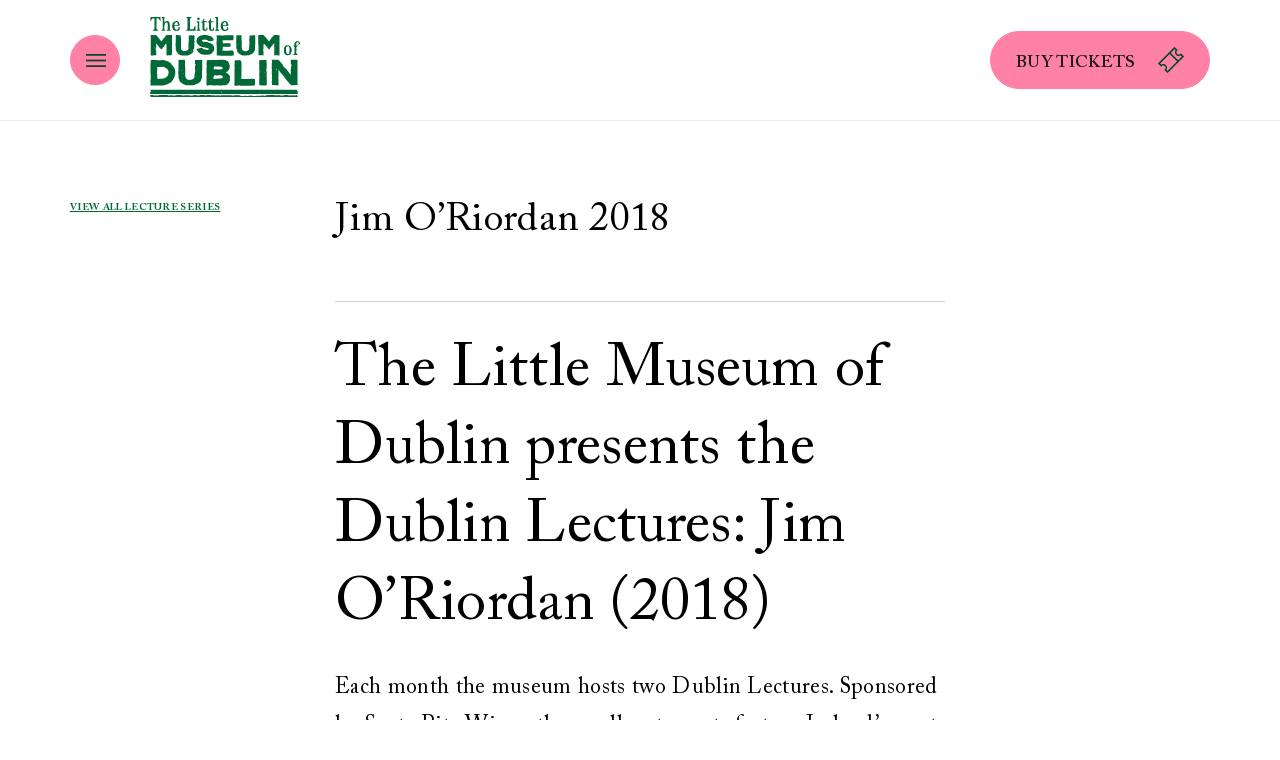

--- FILE ---
content_type: text/html; charset=UTF-8
request_url: https://www.littlemuseum.ie/jim-oriordan-2018/
body_size: 14996
content:
<!DOCTYPE html>
<html lang="en-GB">
<head>
	<script id="Cookiebot" src="https://consent.cookiebot.com/uc.js" data-cbid="4669d309-216d-431e-bd8c-370651cf41c6" data-blockingmode="auto" type="text/javascript"></script>	<meta charset="UTF-8">
<script type="text/javascript">
/* <![CDATA[ */
var gform;gform||(document.addEventListener("gform_main_scripts_loaded",function(){gform.scriptsLoaded=!0}),document.addEventListener("gform/theme/scripts_loaded",function(){gform.themeScriptsLoaded=!0}),window.addEventListener("DOMContentLoaded",function(){gform.domLoaded=!0}),gform={domLoaded:!1,scriptsLoaded:!1,themeScriptsLoaded:!1,isFormEditor:()=>"function"==typeof InitializeEditor,callIfLoaded:function(o){return!(!gform.domLoaded||!gform.scriptsLoaded||!gform.themeScriptsLoaded&&!gform.isFormEditor()||(gform.isFormEditor()&&console.warn("The use of gform.initializeOnLoaded() is deprecated in the form editor context and will be removed in Gravity Forms 3.1."),o(),0))},initializeOnLoaded:function(o){gform.callIfLoaded(o)||(document.addEventListener("gform_main_scripts_loaded",()=>{gform.scriptsLoaded=!0,gform.callIfLoaded(o)}),document.addEventListener("gform/theme/scripts_loaded",()=>{gform.themeScriptsLoaded=!0,gform.callIfLoaded(o)}),window.addEventListener("DOMContentLoaded",()=>{gform.domLoaded=!0,gform.callIfLoaded(o)}))},hooks:{action:{},filter:{}},addAction:function(o,r,e,t){gform.addHook("action",o,r,e,t)},addFilter:function(o,r,e,t){gform.addHook("filter",o,r,e,t)},doAction:function(o){gform.doHook("action",o,arguments)},applyFilters:function(o){return gform.doHook("filter",o,arguments)},removeAction:function(o,r){gform.removeHook("action",o,r)},removeFilter:function(o,r,e){gform.removeHook("filter",o,r,e)},addHook:function(o,r,e,t,n){null==gform.hooks[o][r]&&(gform.hooks[o][r]=[]);var d=gform.hooks[o][r];null==n&&(n=r+"_"+d.length),gform.hooks[o][r].push({tag:n,callable:e,priority:t=null==t?10:t})},doHook:function(r,o,e){var t;if(e=Array.prototype.slice.call(e,1),null!=gform.hooks[r][o]&&((o=gform.hooks[r][o]).sort(function(o,r){return o.priority-r.priority}),o.forEach(function(o){"function"!=typeof(t=o.callable)&&(t=window[t]),"action"==r?t.apply(null,e):e[0]=t.apply(null,e)})),"filter"==r)return e[0]},removeHook:function(o,r,t,n){var e;null!=gform.hooks[o][r]&&(e=(e=gform.hooks[o][r]).filter(function(o,r,e){return!!(null!=n&&n!=o.tag||null!=t&&t!=o.priority)}),gform.hooks[o][r]=e)}});
/* ]]> */
</script>

	<meta http-equiv="X-UA-Compatible" content="IE=edge">
	<meta name="viewport" content="width=device-width, initial-scale=1, shrink-to-fit=no">

	<link rel="shortcut icon" href="https://www.littlemuseum.ie/wp-content/themes/lmod/assets/img/favicon.svg">
	<link rel="mask-icon" href="https://www.littlemuseum.ie/wp-content/themes/lmod/assets/img/favicon.svg">
	<link rel="icon" sizes="16x16" href="https://www.littlemuseum.ie/wp-content/themes/lmod/assets/img/logo/green/logo-16.png">
	<link rel="icon" sizes="32x32" href="https://www.littlemuseum.ie/wp-content/themes/lmod/assets/img/logo/green/logo-32.png">
	<link rel="icon" sizes="96x96" href="https://www.littlemuseum.ie/wp-content/themes/lmod/assets/img/logo/green/logo-96.png">
	<link rel="icon" sizes="192x192" href="https://www.littlemuseum.ie/wp-content/themes/lmod/assets/img/logo/green/logo-192.png">

		
	

	<meta name='robots' content='index, follow, max-image-preview:large, max-snippet:-1, max-video-preview:-1' />
<meta property="og:title" content="Jim O’Riordan 2018"/>
<meta property="og:description" content="The Little Museum of Dublin presents the Dublin Lectures: Jim O&#039;Riordan (2018)



Each month the museum hosts two Dublin Lectures. Sponsored by Santa Rita Wines"/>
<meta property="og:type" content="article"/>
<meta property="og:article:published_time" content="2022-09-22 08:45:31"/>
<meta property="og:article:modified_time" content="2023-02-16 14:51:45"/>
<meta name="twitter:card" content="summary">
<meta name="twitter:title" content="Jim O’Riordan 2018"/>
<meta name="twitter:description" content="The Little Museum of Dublin presents the Dublin Lectures: Jim O&#039;Riordan (2018)



Each month the museum hosts two Dublin Lectures. Sponsored by Santa Rita Wines"/>
<meta name="author" content="Niall Reck"/>

	<!-- This site is optimized with the Yoast SEO plugin v26.7 - https://yoast.com/wordpress/plugins/seo/ -->
	<title>Dublin Lectures: Jim O&#039;Riordan | The Little Museum of Dublin</title>
	<meta name="description" content="Jim O&#039;Riordan presents at our famous Dublin Lectures series on historical topics. Watch the full lecture on the artistic links between Dublin and its canals" />
	<link rel="canonical" href="https://www.littlemuseum.ie/jim-oriordan-2018/" />
	<meta property="og:url" content="https://www.littlemuseum.ie/jim-oriordan-2018/" />
	<meta property="og:site_name" content="Little Museum of Dublin" />
	<meta property="article:publisher" content="https://www.facebook.com/littlemuseumdub" />
	<meta property="article:published_time" content="2022-09-22T08:45:31+00:00" />
	<meta property="article:modified_time" content="2023-02-16T14:51:45+00:00" />
	<meta name="author" content="Niall Reck" />
	<meta name="twitter:creator" content="@littlemuseumdub" />
	<meta name="twitter:site" content="@littlemuseumdub" />
	<meta name="twitter:label1" content="Written by" />
	<meta name="twitter:data1" content="Niall Reck" />
	<script type="application/ld+json" class="yoast-schema-graph">{"@context":"https://schema.org","@graph":[{"@type":"Article","@id":"https://www.littlemuseum.ie/jim-oriordan-2018/#article","isPartOf":{"@id":"https://www.littlemuseum.ie/jim-oriordan-2018/"},"author":{"name":"Niall Reck","@id":"https://www.littlemuseum.ie/#/schema/person/37ee36d101e2e2973de183d256bd7de5"},"headline":"Jim O’Riordan 2018","datePublished":"2022-09-22T08:45:31+00:00","dateModified":"2023-02-16T14:51:45+00:00","mainEntityOfPage":{"@id":"https://www.littlemuseum.ie/jim-oriordan-2018/"},"wordCount":105,"commentCount":0,"publisher":{"@id":"https://www.littlemuseum.ie/#organization"},"articleSection":["Lecture Series"],"inLanguage":"en-GB","potentialAction":[{"@type":"CommentAction","name":"Comment","target":["https://www.littlemuseum.ie/jim-oriordan-2018/#respond"]}]},{"@type":"WebPage","@id":"https://www.littlemuseum.ie/jim-oriordan-2018/","url":"https://www.littlemuseum.ie/jim-oriordan-2018/","name":"Dublin Lectures: Jim O'Riordan | The Little Museum of Dublin","isPartOf":{"@id":"https://www.littlemuseum.ie/#website"},"datePublished":"2022-09-22T08:45:31+00:00","dateModified":"2023-02-16T14:51:45+00:00","description":"Jim O'Riordan presents at our famous Dublin Lectures series on historical topics. Watch the full lecture on the artistic links between Dublin and its canals","breadcrumb":{"@id":"https://www.littlemuseum.ie/jim-oriordan-2018/#breadcrumb"},"inLanguage":"en-GB","potentialAction":[{"@type":"ReadAction","target":["https://www.littlemuseum.ie/jim-oriordan-2018/"]}]},{"@type":"BreadcrumbList","@id":"https://www.littlemuseum.ie/jim-oriordan-2018/#breadcrumb","itemListElement":[{"@type":"ListItem","position":1,"name":"Home","item":"https://www.littlemuseum.ie/"},{"@type":"ListItem","position":2,"name":"Jim O’Riordan 2018"}]},{"@type":"WebSite","@id":"https://www.littlemuseum.ie/#website","url":"https://www.littlemuseum.ie/","name":"Little Museum of Dublin","description":"","publisher":{"@id":"https://www.littlemuseum.ie/#organization"},"potentialAction":[{"@type":"SearchAction","target":{"@type":"EntryPoint","urlTemplate":"https://www.littlemuseum.ie/?s={search_term_string}"},"query-input":{"@type":"PropertyValueSpecification","valueRequired":true,"valueName":"search_term_string"}}],"inLanguage":"en-GB"},{"@type":"Organization","@id":"https://www.littlemuseum.ie/#organization","name":"The Little Museum of Dublin","url":"https://www.littlemuseum.ie/","logo":{"@type":"ImageObject","inLanguage":"en-GB","@id":"https://www.littlemuseum.ie/#/schema/logo/image/","url":"https://littlemuseum.ie/wp-content/uploads/2022/10/logo-green-2.svg","contentUrl":"https://littlemuseum.ie/wp-content/uploads/2022/10/logo-green-2.svg","width":151,"height":80,"caption":"The Little Museum of Dublin"},"image":{"@id":"https://www.littlemuseum.ie/#/schema/logo/image/"},"sameAs":["https://www.facebook.com/littlemuseumdub","https://x.com/littlemuseumdub","https://www.instagram.com/littlemuseumdub/"]},{"@type":"Person","@id":"https://www.littlemuseum.ie/#/schema/person/37ee36d101e2e2973de183d256bd7de5","name":"Niall Reck","image":{"@type":"ImageObject","inLanguage":"en-GB","@id":"https://www.littlemuseum.ie/#/schema/person/image/","url":"https://secure.gravatar.com/avatar/f3dcaf950b9249c12d523817cdee05a6306a88d635b4beb03baa922d4c3c531d?s=96&d=mm&r=g","contentUrl":"https://secure.gravatar.com/avatar/f3dcaf950b9249c12d523817cdee05a6306a88d635b4beb03baa922d4c3c531d?s=96&d=mm&r=g","caption":"Niall Reck"}}]}</script>
	<!-- / Yoast SEO plugin. -->


<link rel='dns-prefetch' href='//cdn.jsdelivr.net' />
<link rel='dns-prefetch' href='//cdnjs.cloudflare.com' />
<link rel='dns-prefetch' href='//momentjs.com' />
<link rel='dns-prefetch' href='//code.jquery.com' />
<link rel="alternate" type="application/rss+xml" title="Little Museum of Dublin &raquo; Jim O’Riordan 2018 Comments Feed" href="https://www.littlemuseum.ie/jim-oriordan-2018/feed/" />
<link rel="alternate" title="oEmbed (JSON)" type="application/json+oembed" href="https://www.littlemuseum.ie/wp-json/oembed/1.0/embed?url=https%3A%2F%2Fwww.littlemuseum.ie%2Fjim-oriordan-2018%2F" />
<link rel="alternate" title="oEmbed (XML)" type="text/xml+oembed" href="https://www.littlemuseum.ie/wp-json/oembed/1.0/embed?url=https%3A%2F%2Fwww.littlemuseum.ie%2Fjim-oriordan-2018%2F&#038;format=xml" />
<style id='wp-img-auto-sizes-contain-inline-css' type='text/css'>
img:is([sizes=auto i],[sizes^="auto," i]){contain-intrinsic-size:3000px 1500px}
/*# sourceURL=wp-img-auto-sizes-contain-inline-css */
</style>
<style id='wp-emoji-styles-inline-css' type='text/css'>

	img.wp-smiley, img.emoji {
		display: inline !important;
		border: none !important;
		box-shadow: none !important;
		height: 1em !important;
		width: 1em !important;
		margin: 0 0.07em !important;
		vertical-align: -0.1em !important;
		background: none !important;
		padding: 0 !important;
	}
/*# sourceURL=wp-emoji-styles-inline-css */
</style>
<style id='wp-block-library-inline-css' type='text/css'>
:root{--wp-block-synced-color:#7a00df;--wp-block-synced-color--rgb:122,0,223;--wp-bound-block-color:var(--wp-block-synced-color);--wp-editor-canvas-background:#ddd;--wp-admin-theme-color:#007cba;--wp-admin-theme-color--rgb:0,124,186;--wp-admin-theme-color-darker-10:#006ba1;--wp-admin-theme-color-darker-10--rgb:0,107,160.5;--wp-admin-theme-color-darker-20:#005a87;--wp-admin-theme-color-darker-20--rgb:0,90,135;--wp-admin-border-width-focus:2px}@media (min-resolution:192dpi){:root{--wp-admin-border-width-focus:1.5px}}.wp-element-button{cursor:pointer}:root .has-very-light-gray-background-color{background-color:#eee}:root .has-very-dark-gray-background-color{background-color:#313131}:root .has-very-light-gray-color{color:#eee}:root .has-very-dark-gray-color{color:#313131}:root .has-vivid-green-cyan-to-vivid-cyan-blue-gradient-background{background:linear-gradient(135deg,#00d084,#0693e3)}:root .has-purple-crush-gradient-background{background:linear-gradient(135deg,#34e2e4,#4721fb 50%,#ab1dfe)}:root .has-hazy-dawn-gradient-background{background:linear-gradient(135deg,#faaca8,#dad0ec)}:root .has-subdued-olive-gradient-background{background:linear-gradient(135deg,#fafae1,#67a671)}:root .has-atomic-cream-gradient-background{background:linear-gradient(135deg,#fdd79a,#004a59)}:root .has-nightshade-gradient-background{background:linear-gradient(135deg,#330968,#31cdcf)}:root .has-midnight-gradient-background{background:linear-gradient(135deg,#020381,#2874fc)}:root{--wp--preset--font-size--normal:16px;--wp--preset--font-size--huge:42px}.has-regular-font-size{font-size:1em}.has-larger-font-size{font-size:2.625em}.has-normal-font-size{font-size:var(--wp--preset--font-size--normal)}.has-huge-font-size{font-size:var(--wp--preset--font-size--huge)}.has-text-align-center{text-align:center}.has-text-align-left{text-align:left}.has-text-align-right{text-align:right}.has-fit-text{white-space:nowrap!important}#end-resizable-editor-section{display:none}.aligncenter{clear:both}.items-justified-left{justify-content:flex-start}.items-justified-center{justify-content:center}.items-justified-right{justify-content:flex-end}.items-justified-space-between{justify-content:space-between}.screen-reader-text{border:0;clip-path:inset(50%);height:1px;margin:-1px;overflow:hidden;padding:0;position:absolute;width:1px;word-wrap:normal!important}.screen-reader-text:focus{background-color:#ddd;clip-path:none;color:#444;display:block;font-size:1em;height:auto;left:5px;line-height:normal;padding:15px 23px 14px;text-decoration:none;top:5px;width:auto;z-index:100000}html :where(.has-border-color){border-style:solid}html :where([style*=border-top-color]){border-top-style:solid}html :where([style*=border-right-color]){border-right-style:solid}html :where([style*=border-bottom-color]){border-bottom-style:solid}html :where([style*=border-left-color]){border-left-style:solid}html :where([style*=border-width]){border-style:solid}html :where([style*=border-top-width]){border-top-style:solid}html :where([style*=border-right-width]){border-right-style:solid}html :where([style*=border-bottom-width]){border-bottom-style:solid}html :where([style*=border-left-width]){border-left-style:solid}html :where(img[class*=wp-image-]){height:auto;max-width:100%}:where(figure){margin:0 0 1em}html :where(.is-position-sticky){--wp-admin--admin-bar--position-offset:var(--wp-admin--admin-bar--height,0px)}@media screen and (max-width:600px){html :where(.is-position-sticky){--wp-admin--admin-bar--position-offset:0px}}
/*wp_block_styles_on_demand_placeholder:696ce6d1f2874*/
/*# sourceURL=wp-block-library-inline-css */
</style>
<style id='classic-theme-styles-inline-css' type='text/css'>
/*! This file is auto-generated */
.wp-block-button__link{color:#fff;background-color:#32373c;border-radius:9999px;box-shadow:none;text-decoration:none;padding:calc(.667em + 2px) calc(1.333em + 2px);font-size:1.125em}.wp-block-file__button{background:#32373c;color:#fff;text-decoration:none}
/*# sourceURL=/wp-includes/css/classic-themes.min.css */
</style>
<link rel='stylesheet' id='jquery-ui-css' href='//code.jquery.com/ui/1.13.2/themes/base/jquery-ui.css?ver=6.9' type='text/css' media='all' />
<link rel='stylesheet' id='full-calendar-style-css' href='https://cdn.jsdelivr.net/npm/fullcalendar@5.11.2/main.min.css?ver=6.9' type='text/css' media='all' />
<link rel='stylesheet' id='slick-style-css' href='https://www.littlemuseum.ie/wp-content/themes/lmod/assets/libs/slick-carousel/slick/slick.css?ver=6.9' type='text/css' media='all' />
<link rel='stylesheet' id='slick-theme-css' href='https://www.littlemuseum.ie/wp-content/themes/lmod/assets/libs/slick-carousel/slick/slick-theme.css?ver=6.9' type='text/css' media='all' />
<link rel='stylesheet' id='scroll-style-css' href='https://www.littlemuseum.ie/wp-content/themes/lmod/assets/libs/OverlayScrollbars/css/OverlayScrollbars.min.css?ver=6.9' type='text/css' media='all' />
<link rel='stylesheet' id='scroll-style-dark-round-css' href='https://www.littlemuseum.ie/wp-content/themes/lmod/assets/libs/OverlayScrollbars/css/os-theme-round-dark.css?ver=6.9' type='text/css' media='all' />
<link rel='stylesheet' id='lmod_main-styles-css' href='https://www.littlemuseum.ie/wp-content/themes/lmod/assets/css/main.min.css?ver=20240408' type='text/css' media='all' />
<style id='block-visibility-screen-size-styles-inline-css' type='text/css'>
/* Large screens (desktops, 992px and up) */
@media ( min-width: 992px ) {
	.block-visibility-hide-large-screen {
		display: none !important;
	}
}

/* Medium screens (tablets, between 768px and 992px) */
@media ( min-width: 768px ) and ( max-width: 991.98px ) {
	.block-visibility-hide-medium-screen {
		display: none !important;
	}
}

/* Small screens (mobile devices, less than 768px) */
@media ( max-width: 767.98px ) {
	.block-visibility-hide-small-screen {
		display: none !important;
	}
}
/*# sourceURL=block-visibility-screen-size-styles-inline-css */
</style>
<script type="text/javascript" src="https://www.littlemuseum.ie/wp-includes/js/jquery/jquery.min.js?ver=3.7.1" id="jquery-core-js"></script>
<script type="text/javascript" src="https://www.littlemuseum.ie/wp-includes/js/jquery/jquery-migrate.min.js?ver=3.4.1" id="jquery-migrate-js"></script>
<link rel="https://api.w.org/" href="https://www.littlemuseum.ie/wp-json/" /><link rel="alternate" title="JSON" type="application/json" href="https://www.littlemuseum.ie/wp-json/wp/v2/posts/2647" /><link rel="EditURI" type="application/rsd+xml" title="RSD" href="https://www.littlemuseum.ie/xmlrpc.php?rsd" />
<meta name="generator" content="WordPress 6.9" />
<link rel='shortlink' href='https://www.littlemuseum.ie/?p=2647' />
		<style type="text/css" id="wp-custom-css">
			body.home .plan.module,
body.page-id-39 .plan.module {
	display: none;
}

.hide-section {
	display: none !important;
}

.footer__menu-nav {
	width: 100%;
}

/** Tweaks **/

.homeblock__more {
    display: flex;
    align-items: center;
    justify-content: center;
    width: 100%;
    height: auto;
    color: #006937;
    border: 2px solid #006937;
    border-radius: 10px;
    text-decoration: none;
    text-transform: uppercase;
    padding: 40px 30px 30px 30px;
    text-align: center;
    font-size: 20px;
    transition: all .3s;
}		</style>
		
	<!-- Google Tag Manager -->
<script>(function(w,d,s,l,i){w[l]=w[l]||[];w[l].push({'gtm.start':
new Date().getTime(),event:'gtm.js'});var f=d.getElementsByTagName(s)[0],
j=d.createElement(s),dl=l!='dataLayer'?'&l='+l:'';j.async=true;j.src=
'https://www.googletagmanager.com/gtm.js?id='+i+dl;f.parentNode.insertBefore(j,f);
})(window,document,'script','dataLayer','GTM-KXM3MX9');</script>
<!-- End Google Tag Manager -->



<!-- Meta Pixel Code -->
<script>
!function(f,b,e,v,n,t,s)
{if(f.fbq)return;n=f.fbq=function(){n.callMethod?
n.callMethod.apply(n,arguments):n.queue.push(arguments)};
if(!f._fbq)f._fbq=n;n.push=n;n.loaded=!0;n.version='2.0';
n.queue=[];t=b.createElement(e);t.async=!0;
t.src=v;s=b.getElementsByTagName(e)[0];
s.parentNode.insertBefore(t,s)}(window, document,'script',
'https://connect.facebook.net/en_US/fbevents.js');
fbq('init', '2436830093204254');
fbq('track', 'PageView');
</script>
<noscript><img height="1" width="1" style="display:none"
src="https://www.facebook.com/tr?id=2436830093204254&ev=PageView&noscript=1"
/></noscript>
<!-- End Meta Pixel Code -->

<!--Begin TikTok Pixel-->
<script>
		!function (w, d, t) {
		  w.TiktokAnalyticsObject=t;var ttq=w[t]=w[t]||[];ttq.methods=["page","track","identify","instances","debug","on","off","once","ready","alias","group","enableCookie","disableCookie"],ttq.setAndDefer=function(t,e){t[e]=function(){t.push([e].concat(Array.prototype.slice.call(arguments,0)))}};for(var i=0;i<ttq.methods.length;i++)ttq.setAndDefer(ttq,ttq.methods[i]);ttq.instance=function(t){for(var e=ttq._i[t]||[],n=0;n<ttq.methods.length;n++
)ttq.setAndDefer(e,ttq.methods[n]);return e},ttq.load=function(e,n){var i="https://analytics.tiktok.com/i18n/pixel/events.js";ttq._i=ttq._i||{},ttq._i[e]=[],ttq._i[e]._u=i,ttq._t=ttq._t||{},ttq._t[e]=+new Date,ttq._o=ttq._o||{},ttq._o[e]=n||{};n=document.createElement("script");n.type="text/javascript",n.async=!0,n.src=i+"?sdkid="+e+"&lib="+t;e=document.getElementsByTagName("script")[0];e.parentNode.insertBefore(n,e)};
		
		  ttq.load('CG4U5EBC77U082QF5LBG');
		  ttq.page();
		}(window, document, 'ttq');
	</script>
<!--End TikTok Pixel-->

	
	<style>
	.has-easy-notification-bar header.header--home:not(.sticky) {
    margin-top: 90px!important;
}</style>

</head>
<body class="wp-singular post-template-default single single-post postid-2647 single-format-standard wp-theme-lmod">

<!-- Google Tag Manager (noscript) -->
<noscript><iframe src="https://www.googletagmanager.com/ns.html?id=GTM-KXM3MX9"
height="0" width="0" style="display:none;visibility:hidden"></iframe></noscript>
<!-- End Google Tag Manager (noscript) -->
<aside class="site-notification" aria-label="Site notification"></aside><div class="lmod__overlay"></div>



<header class="header header--3">
	<div class="wrapper">
		<a href="#main" class="skip">Skip to main content</a>
		<div class="header__inner">
			<div class="header__left">
				<a href="#" class="header__hamburger" aria-label="Open Menu"><i class="icon hamburger-icon"></i></a>
                                    <a href="/" class="header__logo"><img src="https://littlemuseum.ie/wp-content/uploads/2022/10/logo-green-2.svg" alt="Dublin Museum Logo"></a>
                				<a href="/" class="header__logo sticky"><img src="https://littlemuseum.ie/wp-content/uploads/2022/10/logo-green-2.svg" alt="Dublin Museum Logo"></a>
			</div>
							<a href="https://littlemuseum.ticketsolve.com/ticketbooth/shows" target="_blank" class="header__buy-ticket" role="button"><span>Buy tickets</span> <i class="icon tickets-icon"></i></a>
					</div>
	</div>
</header>
<main id="main">



		<section class="article module">
			<div class="wrapper">
				<div class="article__inner">
					<div class="article__header">
													<a href="https://www.littlemuseum.ie/lecture-series/" class="article__view-all">View all Lecture Series</a>
												<div class="article__text">
													<div class="article__date"></div>
													<h2 class="article__title">Jim O’Riordan 2018</h2>
						</div>
					</div>
					<div class="article__img-wrap">
											</div>
					<div class="article__content">
						<div class="article__content-text">
							
<h1 class="wp-block-heading">The Little Museum of Dublin presents the Dublin Lectures: Jim O&#8217;Riordan (2018)</h1>



<p>Each month the museum hosts two Dublin Lectures. Sponsored by Santa Rita Wines, these sell-out events feature Ireland&#8217;s most distinguished historians and writers, talking about subjects they love.</p>



<p>Jim O’Riordan &#8211; The Royal And Grand Canals</p>



<figure class="wp-block-embed is-type-video is-provider-youtube wp-block-embed-youtube wp-embed-aspect-16-9 wp-has-aspect-ratio"><div class="wp-block-embed__wrapper">
<iframe title="Jim O&#039;Riordan - The Royal and Grand Canals" width="500" height="281" src="https://www.youtube.com/embed/W3X2KfY4ZDg?feature=oembed" frameborder="0" allow="accelerometer; autoplay; clipboard-write; encrypted-media; gyroscope; picture-in-picture; web-share" referrerpolicy="strict-origin-when-cross-origin" allowfullscreen></iframe>
</div><figcaption class="wp-element-caption"><em>Jim O&#8217;Riordan gives a rich and entertaining account of the artistic links between Dublin and its canals. Full lecture.</em></figcaption></figure>



<figure class="wp-block-embed is-type-video is-provider-youtube wp-block-embed-youtube wp-embed-aspect-16-9 wp-has-aspect-ratio"><div class="wp-block-embed__wrapper">
<iframe title="Extract from Jim O’Riordan - the Royal and Grand canals" width="500" height="281" src="https://www.youtube.com/embed/wZgaten8UJw?feature=oembed" frameborder="0" allow="accelerometer; autoplay; clipboard-write; encrypted-media; gyroscope; picture-in-picture; web-share" referrerpolicy="strict-origin-when-cross-origin" allowfullscreen></iframe>
</div><figcaption class="wp-element-caption"><em>Extract from Jim O&#8217;Riordan&#8217;s lecture on the artistic links between Dublin and its canals. Little Museum of Dublin, 2018.</em></figcaption></figure>
						</div>
					</div>
					<div class="article__soc-wrap">
						<div class="article__soc">
							<p class="article__soc-title">Share</p>
							<ul class="article__soc-items">
								<li class="menu-item"><a href="https://twitter.com/intent/tweet?text=https://www.littlemuseum.ie/jim-oriordan-2018/" aria-label="Visit our Twitter page"><i class="icon twitter-icon twitter-icon--green"></i></a></li>
								<li class="menu-item"><a href="https://www.facebook.com/sharer/sharer.php?u=https://www.littlemuseum.ie/jim-oriordan-2018/" aria-label="Visit our Facebook page"><i class="icon fb-icon fb-icon--green"></i></a></li>
								<li class="menu-item"><a href="mailto:?body=https://www.littlemuseum.ie/jim-oriordan-2018/" aria-label="Email us"><i class="icon envelope-icon envelope-icon--green"></i></a></li>
							</ul>
						</div>
					</div>
				</div>
			</div>
		</section>


</main>
    <footer class="footer" role="contentinfo">
        <div class="footer__top">
            <div class="wrapper">
                <div class="footer__top-inner">
                    <div class="footer__menu">
                        <nav class="footer__menu-left" aria-label="Footer — Explore links">
                            <ul class="footer__menu-nav" aria-label="Footer — nav links top left">
                                <li id="menu-item-68" class="menu-item menu-item-type-post_type menu-item-object-page menu-item-68"><a href="https://www.littlemuseum.ie/explore/">Explore the Museum</a></li>
<li id="menu-item-70" class="menu-item menu-item-type-post_type menu-item-object-page menu-item-70"><a href="https://www.littlemuseum.ie/visit/">Plan your Visit</a></li>
<li id="menu-item-1055" class="menu-item menu-item-type-post_type menu-item-object-page menu-item-1055"><a href="https://www.littlemuseum.ie/collection/">Our Collection</a></li>
<li id="menu-item-1394" class="menu-item menu-item-type-post_type menu-item-object-page menu-item-1394"><a href="https://www.littlemuseum.ie/stories/">Dublin Stories</a></li>
<li id="menu-item-67" class="menu-item menu-item-type-post_type menu-item-object-page menu-item-67"><a href="https://www.littlemuseum.ie/about/">About</a></li>
<li id="menu-item-3072" class="menu-item menu-item-type-custom menu-item-object-custom menu-item-3072"><a href="https://shop.littlemuseum.ie/">Shop</a></li>
                            </ul>
                        </nav>
                        <nav class="footer__menu-right" aria-label="Footer — Policies and contact">
                            <ul class="footer__menu-nav" aria-label="Footer — nav links top right">
                                <li id="menu-item-675" class="menu-item menu-item-type-post_type menu-item-object-page menu-item-675"><a href="https://www.littlemuseum.ie/book-venue/">Book Venue</a></li>
<li id="menu-item-71" class="menu-item menu-item-type-post_type menu-item-object-page menu-item-privacy-policy menu-item-71"><a rel="privacy-policy" href="https://www.littlemuseum.ie/policies/">Policies</a></li>
<li id="menu-item-1230" class="menu-item menu-item-type-post_type menu-item-object-page menu-item-1230"><a href="https://www.littlemuseum.ie/corporate/">Corporate</a></li>
<li id="menu-item-2158" class="menu-item menu-item-type-post_type menu-item-object-page menu-item-2158"><a href="https://www.littlemuseum.ie/testimonials/">Testimonials</a></li>
<li id="menu-item-3576" class="menu-item menu-item-type-post_type menu-item-object-page menu-item-3576"><a href="https://www.littlemuseum.ie/visit-dublin/">Visit Dublin</a></li>
<li id="menu-item-5192" class="menu-item menu-item-type-post_type menu-item-object-page menu-item-5192"><a href="https://www.littlemuseum.ie/accessibility-welcome-guide/">Access Welcome Guide</a></li>
<li id="menu-item-5193" class="menu-item menu-item-type-post_type menu-item-object-page menu-item-5193"><a href="https://www.littlemuseum.ie/accessibility/">Accessibility Statement</a></li>
<li id="menu-item-72" class="menu-item menu-item-type-post_type menu-item-object-page menu-item-72"><a href="https://www.littlemuseum.ie/contact/">Contact</a></li>
                            </ul>
                        </nav>
                    </div>
                    <div class="footer__subscribe">
                        <p class="footer__subscribe-title">subscribe to our free <i>Museum Gazette</i></p>
                        <div class="footer__subscribe-form">
                            
                <div class='gf_browser_chrome gform_wrapper gravity-theme gform-theme--no-framework' data-form-theme='gravity-theme' data-form-index='0' id='gform_wrapper_1' >
                        <div class='gform_heading'>
                            <p class='gform_description'></p>
							<p class='gform_required_legend'>&quot;<span class="gfield_required gfield_required_asterisk">*</span>&quot; indicates required fields</p>
                        </div><form method='post' enctype='multipart/form-data'  id='gform_1'  action='/jim-oriordan-2018/' data-formid='1' novalidate>
                        <div class='gform-body gform_body'><div id='gform_fields_1' class='gform_fields top_label form_sublabel_below description_below validation_below'><div id="field_1_4" class="gfield gfield--type-honeypot gform_validation_container field_sublabel_below gfield--has-description field_description_below field_validation_below gfield_visibility_visible"  ><label class='gfield_label gform-field-label' for='input_1_4'>Email</label><div class='ginput_container'><input name='input_4' id='input_1_4' type='text' value='' autocomplete='new-password'/></div><div class='gfield_description' id='gfield_description_1_4'>This field is for validation purposes and should be left unchanged.</div></div><div id="field_1_1" class="gfield gfield--type-email gfield--input-type-email subscribe-white gfield_contains_required field_sublabel_below gfield--no-description field_description_below field_validation_below gfield_visibility_visible"  ><label class='gfield_label gform-field-label' for='input_1_1'>Your Email Address<span class="gfield_required"><span class="gfield_required gfield_required_asterisk">*</span></span></label><div class='ginput_container ginput_container_email'>
                            <input name='input_1' id='input_1_1' type='email' value='' class='large'   placeholder='Enter your email address' aria-required="true" aria-invalid="false"  />
                        </div></div><fieldset id="field_1_2" class="gfield gfield--type-checkbox gfield--type-choice gfield--input-type-checkbox gfield_contains_required field_sublabel_below gfield--no-description field_description_below hidden_label field_validation_below gfield_visibility_visible"  ><legend class='gfield_label gform-field-label gfield_label_before_complex' >Select to confirm you have read our Privacy Policy<span class="gfield_required"><span class="gfield_required gfield_required_asterisk">*</span></span></legend><div class='ginput_container ginput_container_checkbox'><div class='gfield_checkbox ' id='input_1_2'><div class='gchoice gchoice_1_2_1'>
								<input class='gfield-choice-input' name='input_2.1' type='checkbox'  value='By using this form you agree with the storage and handling of your data by this website in accordance with our &lt;a href=&quot;https://app.dataships.io/privacycenter/e68cZQduIL64tnIYntQDyuElmrZUXRhH/policy/privacy-policy&quot;&gt;Privacy Policy&lt;/a&gt;'  id='choice_1_2_1'   />
								<label for='choice_1_2_1' id='label_1_2_1' class='gform-field-label gform-field-label--type-inline'>By using this form you agree with the storage and handling of your data by this website in accordance with our <a href="https://app.dataships.io/privacycenter/e68cZQduIL64tnIYntQDyuElmrZUXRhH/policy/privacy-policy">Privacy Policy</a></label>
							</div></div></div></fieldset><div id="field_1_3" class="gfield gfield--type-mailchimp gfield--input-type-mailchimp mailchimp field_sublabel_below gfield--no-description field_description_below field_validation_below gfield_visibility_visible"  ><div class='ginput_container ginput_container_checkbox'><ul class='gfield_checkbox' id='input_1_3'><li class='gchoice_1_3'>
                        <input name='input_3' type='checkbox' value='1' checked='checked' id='choice_1_3'   />
                        <label for='choice_1_3' id='label_1_3'></label>
                    </li></ul></div></div></div></div>
        <div class='gform-footer gform_footer top_label'> <input type='submit' id='gform_submit_button_1' class='gform_button button' onclick='gform.submission.handleButtonClick(this);' data-submission-type='submit' value='Subscribe to our Newsletter'  /> 
            <input type='hidden' class='gform_hidden' name='gform_submission_method' data-js='gform_submission_method_1' value='postback' />
            <input type='hidden' class='gform_hidden' name='gform_theme' data-js='gform_theme_1' id='gform_theme_1' value='gravity-theme' />
            <input type='hidden' class='gform_hidden' name='gform_style_settings' data-js='gform_style_settings_1' id='gform_style_settings_1' value='[]' />
            <input type='hidden' class='gform_hidden' name='is_submit_1' value='1' />
            <input type='hidden' class='gform_hidden' name='gform_submit' value='1' />
            
            <input type='hidden' class='gform_hidden' name='gform_unique_id' value='' />
            <input type='hidden' class='gform_hidden' name='state_1' value='WyJbXSIsIjc5NDZkY2U3MjE0NzMzYjBjZDM1OTgxNWUzZWI4ODZjIl0=' />
            <input type='hidden' autocomplete='off' class='gform_hidden' name='gform_target_page_number_1' id='gform_target_page_number_1' value='0' />
            <input type='hidden' autocomplete='off' class='gform_hidden' name='gform_source_page_number_1' id='gform_source_page_number_1' value='1' />
            <input type='hidden' name='gform_field_values' value='' />
            
        </div>
                        </form>
                        </div><script type="text/javascript">
/* <![CDATA[ */
 gform.initializeOnLoaded( function() {gformInitSpinner( 1, 'https://www.littlemuseum.ie/wp-content/plugins/gravityforms/images/spinner.svg', true );jQuery('#gform_ajax_frame_1').on('load',function(){var contents = jQuery(this).contents().find('*').html();var is_postback = contents.indexOf('GF_AJAX_POSTBACK') >= 0;if(!is_postback){return;}var form_content = jQuery(this).contents().find('#gform_wrapper_1');var is_confirmation = jQuery(this).contents().find('#gform_confirmation_wrapper_1').length > 0;var is_redirect = contents.indexOf('gformRedirect(){') >= 0;var is_form = form_content.length > 0 && ! is_redirect && ! is_confirmation;var mt = parseInt(jQuery('html').css('margin-top'), 10) + parseInt(jQuery('body').css('margin-top'), 10) + 100;if(is_form){jQuery('#gform_wrapper_1').html(form_content.html());if(form_content.hasClass('gform_validation_error')){jQuery('#gform_wrapper_1').addClass('gform_validation_error');} else {jQuery('#gform_wrapper_1').removeClass('gform_validation_error');}setTimeout( function() { /* delay the scroll by 50 milliseconds to fix a bug in chrome */  }, 50 );if(window['gformInitDatepicker']) {gformInitDatepicker();}if(window['gformInitPriceFields']) {gformInitPriceFields();}var current_page = jQuery('#gform_source_page_number_1').val();gformInitSpinner( 1, 'https://www.littlemuseum.ie/wp-content/plugins/gravityforms/images/spinner.svg', true );jQuery(document).trigger('gform_page_loaded', [1, current_page]);window['gf_submitting_1'] = false;}else if(!is_redirect){var confirmation_content = jQuery(this).contents().find('.GF_AJAX_POSTBACK').html();if(!confirmation_content){confirmation_content = contents;}jQuery('#gform_wrapper_1').replaceWith(confirmation_content);jQuery(document).trigger('gform_confirmation_loaded', [1]);window['gf_submitting_1'] = false;wp.a11y.speak(jQuery('#gform_confirmation_message_1').text());}else{jQuery('#gform_1').append(contents);if(window['gformRedirect']) {gformRedirect();}}jQuery(document).trigger("gform_pre_post_render", [{ formId: "1", currentPage: "current_page", abort: function() { this.preventDefault(); } }]);        if (event && event.defaultPrevented) {                return;        }        const gformWrapperDiv = document.getElementById( "gform_wrapper_1" );        if ( gformWrapperDiv ) {            const visibilitySpan = document.createElement( "span" );            visibilitySpan.id = "gform_visibility_test_1";            gformWrapperDiv.insertAdjacentElement( "afterend", visibilitySpan );        }        const visibilityTestDiv = document.getElementById( "gform_visibility_test_1" );        let postRenderFired = false;        function triggerPostRender() {            if ( postRenderFired ) {                return;            }            postRenderFired = true;            gform.core.triggerPostRenderEvents( 1, current_page );            if ( visibilityTestDiv ) {                visibilityTestDiv.parentNode.removeChild( visibilityTestDiv );            }        }        function debounce( func, wait, immediate ) {            var timeout;            return function() {                var context = this, args = arguments;                var later = function() {                    timeout = null;                    if ( !immediate ) func.apply( context, args );                };                var callNow = immediate && !timeout;                clearTimeout( timeout );                timeout = setTimeout( later, wait );                if ( callNow ) func.apply( context, args );            };        }        const debouncedTriggerPostRender = debounce( function() {            triggerPostRender();        }, 200 );        if ( visibilityTestDiv && visibilityTestDiv.offsetParent === null ) {            const observer = new MutationObserver( ( mutations ) => {                mutations.forEach( ( mutation ) => {                    if ( mutation.type === 'attributes' && visibilityTestDiv.offsetParent !== null ) {                        debouncedTriggerPostRender();                        observer.disconnect();                    }                });            });            observer.observe( document.body, {                attributes: true,                childList: false,                subtree: true,                attributeFilter: [ 'style', 'class' ],            });        } else {            triggerPostRender();        }    } );} ); 
/* ]]> */
</script>
                            <!--<div class="input-wrap">-->
                            <!--	<input type="email" placeholder="Enter your email address">-->
                            <!--</div>-->
                            <!--<div class="footer__subscribe-buttons">-->
                            <!--	<input type="submit" name="submit" value="SIGN UP" class="btn footer__subscribe-button">-->
                            <!--	<div id="g-captcha"></div>-->
                            <!--</div>-->
                        </div>
                    </div>
                </div>
            </div>
        </div>
        <div class="footer__bottom">
            <div class="wrapper">
                <div class="footer__bottom-inner">
                    <div class="footer__bottom-left">
                        <a href="/" class="footer__logo"><img src="https://littlemuseum.ie/wp-content/uploads/2022/10/logo-white.svg" alt="dublin museum"></a>
                                                    <nav class="footer__social" aria-label="Footer — Social media links">
                                <ul class="footer__social-items" aria-label="Footer Social Icons">
                                                                            <li class="menu-item"><a href="https://twitter.com/littlemuseumdub" target="_blank" role="button" aria-label="Visit our Twitter page"><i
                                                        class="icon twitter-icon twitter-icon--white"></i></a></li>
                                                                                                                <li class="menu-item"><a href="https://www.facebook.com/littlemuseumdub" target="_blank" role="button" aria-label="Visit our Facebook page"><i
                                                        class="icon fb-icon fb-icon--white"></i></a></li>
                                    											                                <li class="menu-item"><a href="https://www.youtube.com/channel/UCeCbWl84Mtpv3uzD22bOO7A" target="_blank" role="button" aria-label="Visit our Youtube page"><i
						                                class="icon youtube-icon youtube-icon--white"></i></a></li>
									                                                                            <li class="menu-item"><a href="https://www.pinterest.com/dublinmuseum/" target="_blank" role="button" aria-label="Visit our Pinterest page"><i
                                                        class="icon pinterest-icon pinterest-icon--white"></i></a></li>
                                    											                                <li class="menu-item"><a href="https://www.instagram.com/littlemuseumdub/" target="_blank" role="button" aria-label="Visit our Instagram page"><i
														class="icon instagram-icon instagram-icon--white"></i></a></li>
									                                                                            <li class="menu-item"><a href="mailto:hello@littlemuseum.ie" target="_blank" role="button" aria-label="Email us"><i
                                                        class="icon envelope-icon envelope-icon--white"></i></a></li>
                                                                    </ul>
                            </nav>
                                            </div>
                                        <div class="footer__bottom-right">
                                                    <div class="footer__bottom-contacts">
                                                                    <a href="tel:+35316611000" aria-label="Call us on +353 1 661 1000">+353 1 661 1000</a>
                                                                                                    <a href="mailto:hello@littlemuseum.ie" aria-label="Email us on hello@littlemuseum.ie">hello@littlemuseum.ie</a>
                                                                                                    <img src="https://www.littlemuseum.ie/wp-content/uploads/2022/09/Tripadvisor-Tag_1x.png" alt="Tripadvisor-Tag_1x">
                                                            </div>
                                                                            <div class="footer__bottom-address">
                                <p>The Little Museum of Dublin,<br />
15 St. Stephen’s Green,<br />
Dublin 2,<br />
D02 Y066</p>
                                <a href="#" class="to-top" role="button">
                                    <i class="icon finger-top-icon"></i>
                                    back to top                                </a>
                            </div>
                                            </div>
                </div>
            </div>
        </div>
        <div class="footer__copy">
            <div class="wrapper">
                <nav class="footer__copy-inner" aria-label="Footer — Legal and copyright">
                    <ul class="footer__copy-menu" aria-label="Footer Copyright Links">
                        <li id="menu-item-2189" class="menu-item menu-item-type-custom menu-item-object-custom menu-item-2189"><a target="_blank" href="https://app.dataships.io/privacycenter/e68cZQduIL64tnIYntQDyuElmrZUXRhH/policy/privacy-policy">Privacy Policy</a></li>
<li id="menu-item-2115" class="menu-item menu-item-type-post_type menu-item-object-page menu-item-2115"><a href="https://www.littlemuseum.ie/accessibility/">Accessibility</a></li>
                    </ul>
                    <div class="copy"><nofollow><a href="http://www.ebow.ie/" target="_blank">Website designed in Dublin by Ebow</a></nofollow></div>
                </nav>
            </div>
        </div>
    </footer>

<aside aria-label="Footer Menu">
<div class="menu">
	<div class="wrapper">
		<div class="menu__inner">
			<a href="#" class="menu__close" aria-label="Close Menu"><i class="icon menu-close-icon"></i></a>
			<div class="menu__head">
				<div class="menu__head-left">
					<a href="/" class="menu__head-logo"><img src="https://littlemuseum.ie/wp-content/uploads/2022/10/logo-green-2.svg" alt="little museum logo"></a>
				</div>
									<a href="https://littlemuseum.ticketsolve.com/ticketbooth/shows" class="menu__head-tickets"><span>Buy tickets</span><i class="icon tickets-icon"></i></a>
							</div>
			<div class="menu__navigations">
				<nav class="menu__navigations-left" aria-label="Main menu — Left links">
					<ul class="menu__navigations-menu" aria-label="Footer Menu Navigation Links Left">
						<li id="menu-item-59" class="menu-item menu-item-type-post_type menu-item-object-page menu-item-59"><a href="https://www.littlemuseum.ie/explore/">Explore the Museum</a></li>
<li id="menu-item-57" class="menu-item menu-item-type-post_type menu-item-object-page menu-item-57"><a href="https://www.littlemuseum.ie/visit/">Plan your Visit</a></li>
<li id="menu-item-755" class="menu-item menu-item-type-post_type menu-item-object-page menu-item-755"><a href="https://www.littlemuseum.ie/collection/">Our Collection</a></li>
<li id="menu-item-4966" class="menu-item menu-item-type-custom menu-item-object-custom menu-item-4966"><a href="https://www.littlemuseum.ie/dublin-stories/">Dublin Stories</a></li>
<li id="menu-item-58" class="menu-item menu-item-type-post_type menu-item-object-page menu-item-58"><a href="https://www.littlemuseum.ie/about/">About</a></li>
<li id="menu-item-3071" class="menu-item menu-item-type-custom menu-item-object-custom menu-item-3071"><a href="https://shop.littlemuseum.ie/">Shop</a></li>
					</ul>
				</nav>
				<nav class="menu__navigations-right">
					<ul class="menu__navigations-menu" aria-label="Footer Menu Navigation Links Right">
						<li id="menu-item-1053" class="menu-item menu-item-type-post_type menu-item-object-page menu-item-1053"><a href="https://www.littlemuseum.ie/book-venue/">Book Venue</a></li>
<li id="menu-item-61" class="menu-item menu-item-type-post_type menu-item-object-page menu-item-privacy-policy menu-item-61"><a rel="privacy-policy" href="https://www.littlemuseum.ie/policies/">Policies</a></li>
<li id="menu-item-1227" class="menu-item menu-item-type-post_type menu-item-object-page menu-item-1227"><a href="https://www.littlemuseum.ie/corporate/">Corporate</a></li>
<li id="menu-item-2157" class="menu-item menu-item-type-post_type menu-item-object-page menu-item-2157"><a href="https://www.littlemuseum.ie/testimonials/">Testimonials</a></li>
<li id="menu-item-3575" class="menu-item menu-item-type-post_type menu-item-object-page menu-item-3575"><a href="https://www.littlemuseum.ie/visit-dublin/">Visit Dublin</a></li>
<li id="menu-item-62" class="menu-item menu-item-type-post_type menu-item-object-page menu-item-62"><a href="https://www.littlemuseum.ie/contact/">Contact</a></li>
					</ul>
				</nav>
			</div>
			<nav class="buttons-menu" aria-label="Utility links">
				<ul class="buttons-menu__items" aria-label="Footer Member/Donation Menu">
					<li id="menu-item-63" class="menu-item menu-item-type-custom menu-item-object-custom menu-item-63"><a href="https://shop.littlemuseum.ie/collections/membership" class="btn">Become a member</a></li>
<li id="menu-item-64" class="menu-item menu-item-type-custom menu-item-object-custom menu-item-64"><a href="https://littlemuseum.ie/donate/" class="btn">Make a donation</a></li>
				</ul>
			</nav>

								<nav class="soc-menu" aria-label="Social media links">
						<ul class="soc-menu__items" aria-label="Footer Social Media Menu">
															<li class="menu-item"><a href="https://twitter.com/littlemuseumdub" target="_blank" aria-label="Visit our Twitter page"><i class="icon twitter-icon twitter-icon--green"></i></a></li>
																						<li class="menu-item"><a href="https://www.facebook.com/littlemuseumdub" target="_blank" aria-label="Visit our Facebook page"><i class="icon fb-icon fb-icon--green"></i></a></li>
																						<li class="menu-item"><a href="https://www.youtube.com/channel/UCeCbWl84Mtpv3uzD22bOO7A" target="_blank" aria-label="Visit our Youtube page"><i class="icon youtube-icon youtube-icon--green"></i></a></li>
																						<li class="menu-item"><a href="https://www.pinterest.com/dublinmuseum/" target="_blank" aria-label="Visit our Youtube page"><i class="icon pinterest-icon pinterest-icon--green"></i></a></li>
																						<li class="menu-item"><a href="https://www.instagram.com/littlemuseumdub/" target="_blank" aria-label="Visit our Instagram page"><i class="icon instagram-icon instagram-icon--green"></i></a></li>
																						<li class="menu-item"><a href="mailto:hello@littlemuseum.ie" target="_blank" aria-label="Email us"><i class="icon envelope-icon envelope-icon--green"></i></a></li>
													</ul>
					</nav>
						</div>
	</div>
</div>
</aside>

<script type="speculationrules">
{"prefetch":[{"source":"document","where":{"and":[{"href_matches":"/*"},{"not":{"href_matches":["/wp-*.php","/wp-admin/*","/wp-content/uploads/*","/wp-content/*","/wp-content/plugins/*","/wp-content/themes/lmod/*","/*\\?(.+)"]}},{"not":{"selector_matches":"a[rel~=\"nofollow\"]"}},{"not":{"selector_matches":".no-prefetch, .no-prefetch a"}}]},"eagerness":"conservative"}]}
</script>
<script type="text/javascript" src="https://www.littlemuseum.ie/wp-content/themes/lmod/assets/js/scripts.min.js?ver=6.9" id="lmod-scripts-js"></script>
<script type="text/javascript" src="https://www.littlemuseum.ie/wp-content/themes/lmod/assets/libs/OverlayScrollbars/js/jquery.overlayScrollbars.min.js?ver=6.9" id="scroll-script-js"></script>
<script type="text/javascript" src="https://www.littlemuseum.ie/wp-content/themes/lmod/assets/libs/slick-carousel/slick/slick.min.js?ver=6.9" id="slick-scripts-js"></script>
<script type="text/javascript" src="https://cdn.jsdelivr.net/npm/fullcalendar@5.11.2/main.min.js?ver=6.9" id="full-calendar-script-js"></script>
<script type="text/javascript" src="https://www.littlemuseum.ie/wp-includes/js/dist/vendor/moment.min.js?ver=2.30.1" id="moment-js"></script>
<script type="text/javascript" id="moment-js-after">
/* <![CDATA[ */
moment.updateLocale( 'en_GB', {"months":["January","February","March","April","May","June","July","August","September","October","November","December"],"monthsShort":["Jan","Feb","Mar","Apr","May","Jun","Jul","Aug","Sep","Oct","Nov","Dec"],"weekdays":["Sunday","Monday","Tuesday","Wednesday","Thursday","Friday","Saturday"],"weekdaysShort":["Sun","Mon","Tue","Wed","Thu","Fri","Sat"],"week":{"dow":1},"longDateFormat":{"LT":"H:i","LTS":null,"L":null,"LL":"d M Y","LLL":"j F Y H:i","LLLL":null}} );
//# sourceURL=moment-js-after
/* ]]> */
</script>
<script type="text/javascript" src="https://cdnjs.cloudflare.com/ajax/libs/moment-timezone/0.5.34/moment-timezone.min.js?ver=6.9" id="moment-locales-js"></script>
<script type="text/javascript" src="https://momentjs.com/downloads/moment-timezone-with-data-10-year-range.js?ver=6.9" id="moment-timezones-js"></script>
<script type="text/javascript" src="https://www.littlemuseum.ie/wp-content/themes/lmod/assets/libs/utterscroll/jquery-scrollable.js?ver=6.9" id="collection-drag-script1-js"></script>
<script type="text/javascript" src="https://www.littlemuseum.ie/wp-content/themes/lmod/assets/libs/utterscroll/debiki-utterscroll.js?ver=6.9" id="collection-drag-script2-js"></script>
<script type="text/javascript" src="https://www.littlemuseum.ie/wp-content/themes/lmod/assets/libs/image-cloud/jquery.imagecloud.js?ver=6.9" id="lmod-imagecloud-script-js"></script>
<script type="text/javascript" src="https://www.littlemuseum.ie/wp-content/themes/lmod/assets/js/main.js?ver=6.9" id="lmod-main-script-js"></script>
<script type="text/javascript" src="https://www.littlemuseum.ie/wp-content/themes/lmod/assets/js/events.js?ver=20240524" id="lmod-events-script-js"></script>
<script type="text/javascript" src="https://code.jquery.com/ui/1.13.2/jquery-ui.js?ver=6.9" id="jquery-ui-js"></script>
<script type="text/javascript" src="https://www.littlemuseum.ie/wp-includes/js/dist/dom-ready.min.js?ver=f77871ff7694fffea381" id="wp-dom-ready-js"></script>
<script type="text/javascript" src="https://www.littlemuseum.ie/wp-includes/js/dist/hooks.min.js?ver=dd5603f07f9220ed27f1" id="wp-hooks-js"></script>
<script type="text/javascript" src="https://www.littlemuseum.ie/wp-includes/js/dist/i18n.min.js?ver=c26c3dc7bed366793375" id="wp-i18n-js"></script>
<script type="text/javascript" id="wp-i18n-js-after">
/* <![CDATA[ */
wp.i18n.setLocaleData( { 'text direction\u0004ltr': [ 'ltr' ] } );
//# sourceURL=wp-i18n-js-after
/* ]]> */
</script>
<script type="text/javascript" id="wp-a11y-js-translations">
/* <![CDATA[ */
( function( domain, translations ) {
	var localeData = translations.locale_data[ domain ] || translations.locale_data.messages;
	localeData[""].domain = domain;
	wp.i18n.setLocaleData( localeData, domain );
} )( "default", {"translation-revision-date":"2025-12-15 12:18:56+0000","generator":"GlotPress\/4.0.3","domain":"messages","locale_data":{"messages":{"":{"domain":"messages","plural-forms":"nplurals=2; plural=n != 1;","lang":"en_GB"},"Notifications":["Notifications"]}},"comment":{"reference":"wp-includes\/js\/dist\/a11y.js"}} );
//# sourceURL=wp-a11y-js-translations
/* ]]> */
</script>
<script type="text/javascript" src="https://www.littlemuseum.ie/wp-includes/js/dist/a11y.min.js?ver=cb460b4676c94bd228ed" id="wp-a11y-js"></script>
<script type="text/javascript" defer='defer' src="https://www.littlemuseum.ie/wp-content/plugins/gravityforms/js/jquery.json.min.js?ver=2.9.25" id="gform_json-js"></script>
<script type="text/javascript" id="gform_gravityforms-js-extra">
/* <![CDATA[ */
var gform_i18n = {"datepicker":{"days":{"monday":"Mo","tuesday":"Tu","wednesday":"We","thursday":"Th","friday":"Fr","saturday":"Sa","sunday":"Su"},"months":{"january":"January","february":"February","march":"March","april":"April","may":"May","june":"June","july":"July","august":"August","september":"September","october":"October","november":"November","december":"December"},"firstDay":1,"iconText":"Select date"}};
var gf_legacy_multi = [];
var gform_gravityforms = {"strings":{"invalid_file_extension":"This type of file is not allowed. Must be one of the following:","delete_file":"Delete this file","in_progress":"in progress","file_exceeds_limit":"File exceeds size limit","illegal_extension":"This type of file is not allowed.","max_reached":"Maximum number of files reached","unknown_error":"There was a problem while saving the file on the server","currently_uploading":"Please wait for the uploading to complete","cancel":"Cancel","cancel_upload":"Cancel this upload","cancelled":"Cancelled","error":"Error","message":"Message"},"vars":{"images_url":"https://www.littlemuseum.ie/wp-content/plugins/gravityforms/images"}};
var gf_global = {"gf_currency_config":{"name":"Euro","symbol_left":"","symbol_right":"&#8364;","symbol_padding":" ","thousand_separator":".","decimal_separator":",","decimals":2,"code":"EUR"},"base_url":"https://www.littlemuseum.ie/wp-content/plugins/gravityforms","number_formats":[],"spinnerUrl":"https://www.littlemuseum.ie/wp-content/plugins/gravityforms/images/spinner.svg","version_hash":"d862255043346a9c212595956a3e9121","strings":{"newRowAdded":"New row added.","rowRemoved":"Row removed","formSaved":"The form has been saved.  The content contains the link to return and complete the form."}};
//# sourceURL=gform_gravityforms-js-extra
/* ]]> */
</script>
<script type="text/javascript" defer='defer' src="https://www.littlemuseum.ie/wp-content/plugins/gravityforms/js/gravityforms.min.js?ver=2.9.25" id="gform_gravityforms-js"></script>
<script type="text/javascript" defer='defer' src="https://www.littlemuseum.ie/wp-content/plugins/gravityforms/js/placeholders.jquery.min.js?ver=2.9.25" id="gform_placeholder-js"></script>
<script type="text/javascript" defer='defer' src="https://www.littlemuseum.ie/wp-content/plugins/gravityforms/assets/js/dist/utils.min.js?ver=48a3755090e76a154853db28fc254681" id="gform_gravityforms_utils-js"></script>
<script type="text/javascript" defer='defer' src="https://www.littlemuseum.ie/wp-content/plugins/gravityforms/assets/js/dist/vendor-theme.min.js?ver=4f8b3915c1c1e1a6800825abd64b03cb" id="gform_gravityforms_theme_vendors-js"></script>
<script type="text/javascript" id="gform_gravityforms_theme-js-extra">
/* <![CDATA[ */
var gform_theme_config = {"common":{"form":{"honeypot":{"version_hash":"d862255043346a9c212595956a3e9121"},"ajax":{"ajaxurl":"https://www.littlemuseum.ie/wp-admin/admin-ajax.php","ajax_submission_nonce":"d3d30bdb6e","i18n":{"step_announcement":"Step %1$s of %2$s, %3$s","unknown_error":"There was an unknown error processing your request. Please try again."}}}},"hmr_dev":"","public_path":"https://www.littlemuseum.ie/wp-content/plugins/gravityforms/assets/js/dist/","config_nonce":"d7084ae19a"};
//# sourceURL=gform_gravityforms_theme-js-extra
/* ]]> */
</script>
<script type="text/javascript" defer='defer' src="https://www.littlemuseum.ie/wp-content/plugins/gravityforms/assets/js/dist/scripts-theme.min.js?ver=244d9e312b90e462b62b2d9b9d415753" id="gform_gravityforms_theme-js"></script>
<script id="wp-emoji-settings" type="application/json">
{"baseUrl":"https://s.w.org/images/core/emoji/17.0.2/72x72/","ext":".png","svgUrl":"https://s.w.org/images/core/emoji/17.0.2/svg/","svgExt":".svg","source":{"concatemoji":"https://www.littlemuseum.ie/wp-includes/js/wp-emoji-release.min.js?ver=6.9"}}
</script>
<script type="module">
/* <![CDATA[ */
/*! This file is auto-generated */
const a=JSON.parse(document.getElementById("wp-emoji-settings").textContent),o=(window._wpemojiSettings=a,"wpEmojiSettingsSupports"),s=["flag","emoji"];function i(e){try{var t={supportTests:e,timestamp:(new Date).valueOf()};sessionStorage.setItem(o,JSON.stringify(t))}catch(e){}}function c(e,t,n){e.clearRect(0,0,e.canvas.width,e.canvas.height),e.fillText(t,0,0);t=new Uint32Array(e.getImageData(0,0,e.canvas.width,e.canvas.height).data);e.clearRect(0,0,e.canvas.width,e.canvas.height),e.fillText(n,0,0);const a=new Uint32Array(e.getImageData(0,0,e.canvas.width,e.canvas.height).data);return t.every((e,t)=>e===a[t])}function p(e,t){e.clearRect(0,0,e.canvas.width,e.canvas.height),e.fillText(t,0,0);var n=e.getImageData(16,16,1,1);for(let e=0;e<n.data.length;e++)if(0!==n.data[e])return!1;return!0}function u(e,t,n,a){switch(t){case"flag":return n(e,"\ud83c\udff3\ufe0f\u200d\u26a7\ufe0f","\ud83c\udff3\ufe0f\u200b\u26a7\ufe0f")?!1:!n(e,"\ud83c\udde8\ud83c\uddf6","\ud83c\udde8\u200b\ud83c\uddf6")&&!n(e,"\ud83c\udff4\udb40\udc67\udb40\udc62\udb40\udc65\udb40\udc6e\udb40\udc67\udb40\udc7f","\ud83c\udff4\u200b\udb40\udc67\u200b\udb40\udc62\u200b\udb40\udc65\u200b\udb40\udc6e\u200b\udb40\udc67\u200b\udb40\udc7f");case"emoji":return!a(e,"\ud83e\u1fac8")}return!1}function f(e,t,n,a){let r;const o=(r="undefined"!=typeof WorkerGlobalScope&&self instanceof WorkerGlobalScope?new OffscreenCanvas(300,150):document.createElement("canvas")).getContext("2d",{willReadFrequently:!0}),s=(o.textBaseline="top",o.font="600 32px Arial",{});return e.forEach(e=>{s[e]=t(o,e,n,a)}),s}function r(e){var t=document.createElement("script");t.src=e,t.defer=!0,document.head.appendChild(t)}a.supports={everything:!0,everythingExceptFlag:!0},new Promise(t=>{let n=function(){try{var e=JSON.parse(sessionStorage.getItem(o));if("object"==typeof e&&"number"==typeof e.timestamp&&(new Date).valueOf()<e.timestamp+604800&&"object"==typeof e.supportTests)return e.supportTests}catch(e){}return null}();if(!n){if("undefined"!=typeof Worker&&"undefined"!=typeof OffscreenCanvas&&"undefined"!=typeof URL&&URL.createObjectURL&&"undefined"!=typeof Blob)try{var e="postMessage("+f.toString()+"("+[JSON.stringify(s),u.toString(),c.toString(),p.toString()].join(",")+"));",a=new Blob([e],{type:"text/javascript"});const r=new Worker(URL.createObjectURL(a),{name:"wpTestEmojiSupports"});return void(r.onmessage=e=>{i(n=e.data),r.terminate(),t(n)})}catch(e){}i(n=f(s,u,c,p))}t(n)}).then(e=>{for(const n in e)a.supports[n]=e[n],a.supports.everything=a.supports.everything&&a.supports[n],"flag"!==n&&(a.supports.everythingExceptFlag=a.supports.everythingExceptFlag&&a.supports[n]);var t;a.supports.everythingExceptFlag=a.supports.everythingExceptFlag&&!a.supports.flag,a.supports.everything||((t=a.source||{}).concatemoji?r(t.concatemoji):t.wpemoji&&t.twemoji&&(r(t.twemoji),r(t.wpemoji)))});
//# sourceURL=https://www.littlemuseum.ie/wp-includes/js/wp-emoji-loader.min.js
/* ]]> */
</script>
	<script>
	(function () {
		function isThemeOffcanvasOpen() {
			var menu = document.querySelector('aside[aria-label="Footer Menu"] .menu');
			if (!menu) return false;
			if (menu.classList.contains('open')) {
				return true;
			}
		}

		function handleEsc(event) {
			if (event.key !== 'Escape' && event.key !== 'Esc') {
				return;
			}

			// Close core/navigation off-canvas overlay (block theme menu)
			if (document.documentElement.classList.contains('has-modal-open')) {
				var navCloseButtons = document.querySelectorAll(
					'.wp-block-navigation__responsive-container-close'
				);

				navCloseButtons.forEach(function (btn) {
					if (btn && typeof btn.click === 'function') {
						btn.click();
					}
				});
			}

			// Close theme’s custom <aside class="menu"> off-canvas menu, but only if open
			if (isThemeOffcanvasOpen()) {
				var themeCloseBtn = document.querySelector('.menu__close');
				if (themeCloseBtn && typeof themeCloseBtn.click === 'function') {
					themeCloseBtn.click();
				}
			}
		}

		document.addEventListener('keydown', handleEsc, true);
	})();
	</script>
	<script type="text/javascript">
/* <![CDATA[ */
 gform.initializeOnLoaded( function() { jQuery(document).on('gform_post_render', function(event, formId, currentPage){if(formId == 1) {if(typeof Placeholders != 'undefined'){
                        Placeholders.enable();
                    }				gform.utils.addAsyncFilter('gform/submission/pre_submission', async (data) => {
				    const input = document.createElement('input');
				    input.type = 'hidden';
				    input.name = 'gf_zero_spam_key';
				    input.value = 'TjlFn5mBo6VhHu4UGSKl326DfSDeEQilr3H7yV4F5idQLgZoau3Sb99TLhTeIt7G';
				    input.setAttribute('autocomplete', 'new-password');
				    data.form.appendChild(input);
				
				    return data;
				});} } );jQuery(document).on('gform_post_conditional_logic', function(event, formId, fields, isInit){} ) } ); 
/* ]]> */
</script>
<script type="text/javascript">
/* <![CDATA[ */
 gform.initializeOnLoaded( function() {jQuery(document).trigger("gform_pre_post_render", [{ formId: "1", currentPage: "1", abort: function() { this.preventDefault(); } }]);        if (event && event.defaultPrevented) {                return;        }        const gformWrapperDiv = document.getElementById( "gform_wrapper_1" );        if ( gformWrapperDiv ) {            const visibilitySpan = document.createElement( "span" );            visibilitySpan.id = "gform_visibility_test_1";            gformWrapperDiv.insertAdjacentElement( "afterend", visibilitySpan );        }        const visibilityTestDiv = document.getElementById( "gform_visibility_test_1" );        let postRenderFired = false;        function triggerPostRender() {            if ( postRenderFired ) {                return;            }            postRenderFired = true;            gform.core.triggerPostRenderEvents( 1, 1 );            if ( visibilityTestDiv ) {                visibilityTestDiv.parentNode.removeChild( visibilityTestDiv );            }        }        function debounce( func, wait, immediate ) {            var timeout;            return function() {                var context = this, args = arguments;                var later = function() {                    timeout = null;                    if ( !immediate ) func.apply( context, args );                };                var callNow = immediate && !timeout;                clearTimeout( timeout );                timeout = setTimeout( later, wait );                if ( callNow ) func.apply( context, args );            };        }        const debouncedTriggerPostRender = debounce( function() {            triggerPostRender();        }, 200 );        if ( visibilityTestDiv && visibilityTestDiv.offsetParent === null ) {            const observer = new MutationObserver( ( mutations ) => {                mutations.forEach( ( mutation ) => {                    if ( mutation.type === 'attributes' && visibilityTestDiv.offsetParent !== null ) {                        debouncedTriggerPostRender();                        observer.disconnect();                    }                });            });            observer.observe( document.body, {                attributes: true,                childList: false,                subtree: true,                attributeFilter: [ 'style', 'class' ],            });        } else {            triggerPostRender();        }    } ); 
/* ]]> */
</script>

</body>
</html>

--- FILE ---
content_type: text/css
request_url: https://www.littlemuseum.ie/wp-content/themes/lmod/assets/css/main.min.css?ver=20240408
body_size: 22719
content:
@font-face {
  font-family: 'Adobe Caslon Pro';
  src: url("../fonts/acaslonpro-regular/ACaslonPro-Regular.otf");
  src: url("../fonts/acaslonpro-regular/ACaslonPro-Regular.eot");
  src: url("../fonts/acaslonpro-regular/ACaslonPro-Regular.eot?#iefix") format("embedded-opentype"), url("../fonts/acaslonpro-regular/ACaslonPro-Regular.ttf") format("truetype"), url("../fonts/acaslonpro-regular/ACaslonPro-Regular.woff") format("woff"), url("../fonts/acaslonpro-regular/ACaslonPro-Regular.woff2") format("woff2");
  font-weight: normal;
  font-style: normal;
}

@font-face {
  font-family: 'Adobe Caslon Pro';
  src: url("../fonts/acaslonpro-italic/ACaslonPro-Italic.otf");
  src: url("../fonts/acaslonpro-italic/ACaslonPro-Italic.eot");
  src: url("../fonts/acaslonpro-italic/ACaslonPro-Italic.eot?#iefix") format("embedded-opentype"), url("../fonts/acaslonpro-italic/ACaslonPro-Italic.ttf") format("truetype"), url("../fonts/acaslonpro-italic/ACaslonPro-Italic.woff") format("woff"), url("../fonts/acaslonpro-italic/ACaslonPro-Italic.woff2") format("woff2");
  font-weight: normal;
  font-style: italic;
}

@font-face {
  font-family: 'Adobe Caslon Pro Italic';
  src: url("../fonts/acaslonpro-italic/ACaslonPro-Italic.otf");
  src: url("../fonts/acaslonpro-italic/ACaslonPro-Italic.eot");
  src: url("../fonts/acaslonpro-italic/ACaslonPro-Italic.eot?#iefix") format("embedded-opentype"), url("../fonts/acaslonpro-italic/ACaslonPro-Italic.ttf") format("truetype"), url("../fonts/acaslonpro-italic/ACaslonPro-Italic.woff") format("woff"), url("../fonts/acaslonpro-italic/ACaslonPro-Italic.woff2") format("woff2");
  font-weight: normal;
  font-style: italic;
}

@font-face {
  font-family: 'Adobe Caslon Pro';
  src: url("../fonts/acaslonpro-semibold/ACaslonPro-Semibold.otf");
  src: url("../fonts/acaslonpro-semibold/ACaslonPro-Semibold.eot");
  src: url("../fonts/acaslonpro-semibold/ACaslonPro-Semibold.eot?#iefix") format("embedded-opentype"), url("../fonts/acaslonpro-semibold/ACaslonPro-Semibold.ttf") format("truetype"), url("../fonts/acaslonpro-semibold/ACaslonPro-Semibold.woff") format("woff"), url("../fonts/acaslonpro-semibold/ACaslonPro-Semibold.woff2") format("woff2");
  font-weight: 600;
  font-style: normal;
}

@font-face {
  font-family: 'Adobe Caslon Pro Semibold';
  src: url("../fonts/acaslonpro-semibold/ACaslonPro-Semibold.otf");
  src: url("../fonts/acaslonpro-semibold/ACaslonPro-Semibold.eot");
  src: url("../fonts/acaslonpro-semibold/ACaslonPro-Semibold.eot?#iefix") format("embedded-opentype"), url("../fonts/acaslonpro-semibold/ACaslonPro-Semibold.ttf") format("truetype"), url("../fonts/acaslonpro-semibold/ACaslonPro-Semibold.woff") format("woff"), url("../fonts/acaslonpro-semibold/ACaslonPro-Semibold.woff2") format("woff2");
  font-weight: 600;
  font-style: normal;
}

@font-face {
  font-family: 'Adobe Caslon Pro';
  src: url("../fonts/acaslonpro-semibolditalic/ACaslonPro-SemiboldItalic.otf");
  src: url("../fonts/acaslonpro-semibolditalic/ACaslonPro-SemiboldItalic.eot");
  src: url("../fonts/acaslonpro-semibolditalic/ACaslonPro-SemiboldItalic.eot?#iefix") format("embedded-opentype"), url("../fonts/acaslonpro-semibolditalic/ACaslonPro-SemiboldItalic.ttf") format("truetype"), url("../fonts/acaslonpro-semibolditalic/ACaslonPro-SemiboldItalic.woff") format("woff"), url("../fonts/acaslonpro-semibolditalic/ACaslonPro-SemiboldItalic.woff2") format("woff2");
  font-weight: 600;
  font-style: italic;
}

@font-face {
  font-family: 'Adobe Caslon Pro Semibold Italic';
  src: url("../fonts/acaslonpro-semibolditalic/ACaslonPro-SemiboldItalic.otf");
  src: url("../fonts/acaslonpro-semibolditalic/ACaslonPro-SemiboldItalic.eot");
  src: url("../fonts/acaslonpro-semibolditalic/ACaslonPro-SemiboldItalic.eot?#iefix") format("embedded-opentype"), url("../fonts/acaslonpro-semibolditalic/ACaslonPro-SemiboldItalic.ttf") format("truetype"), url("../fonts/acaslonpro-semibolditalic/ACaslonPro-SemiboldItalic.woff") format("woff"), url("../fonts/acaslonpro-semibolditalic/ACaslonPro-SemiboldItalic.woff2") format("woff2");
  font-weight: 600;
  font-style: italic;
}

@font-face {
  font-family: 'Adobe Caslon Pro';
  src: url("../fonts/acaslonpro-bold/ACaslonPro-Bold.otf");
  src: url("../fonts/acaslonpro-bold/ACaslonPro-Bold.eot");
  src: url("../fonts/acaslonpro-bold/ACaslonPro-Bold.eot?#iefix") format("embedded-opentype"), url("../fonts/acaslonpro-bold/ACaslonPro-Bold.ttf") format("truetype"), url("../fonts/acaslonpro-bold/ACaslonPro-Bold.woff") format("woff"), url("../fonts/acaslonpro-bold/ACaslonPro-Bold.woff2") format("woff2");
  font-weight: bold;
  font-style: normal;
}

@font-face {
  font-family: 'Adobe Caslon Pro Bold';
  src: url("../fonts/acaslonpro-bold/ACaslonPro-Bold.otf");
  src: url("../fonts/acaslonpro-bold/ACaslonPro-Bold.eot");
  src: url("../fonts/acaslonpro-bold/ACaslonPro-Bold.eot?#iefix") format("embedded-opentype"), url("../fonts/acaslonpro-bold/ACaslonPro-Bold.ttf") format("truetype"), url("../fonts/acaslonpro-bold/ACaslonPro-Bold.woff") format("woff"), url("../fonts/acaslonpro-bold/ACaslonPro-Bold.woff2") format("woff2");
  font-weight: bold;
  font-style: normal;
}

@font-face {
  font-family: 'Adobe Caslon Pro';
  src: url("../fonts/acaslonpro-bolditalic/ACaslonPro-BoldItalic.otf");
  src: url("../fonts/acaslonpro-bolditalic/ACaslonPro-BoldItalic.eot");
  src: url("../fonts/acaslonpro-bolditalic/ACaslonPro-BoldItalic.eot?#iefix") format("embedded-opentype"), url("../fonts/acaslonpro-bolditalic/ACaslonPro-BoldItalic.ttf") format("truetype"), url("../fonts/acaslonpro-bolditalic/ACaslonPro-BoldItalic.woff") format("woff"), url("../fonts/acaslonpro-bolditalic/ACaslonPro-BoldItalic.woff2") format("woff2");
  font-weight: bold;
  font-style: italic;
}

@font-face {
  font-family: 'Adobe Caslon Pro Bold Italic';
  src: url("../fonts/acaslonpro-bolditalic/ACaslonPro-BoldItalic.otf");
  src: url("../fonts/acaslonpro-bolditalic/ACaslonPro-BoldItalic.eot");
  src: url("../fonts/acaslonpro-bolditalic/ACaslonPro-BoldItalic.eot?#iefix") format("embedded-opentype"), url("../fonts/acaslonpro-bolditalic/ACaslonPro-BoldItalic.ttf") format("truetype"), url("../fonts/acaslonpro-bolditalic/ACaslonPro-BoldItalic.woff") format("woff"), url("../fonts/acaslonpro-bolditalic/ACaslonPro-BoldItalic.woff2") format("woff2");
  font-weight: bold;
  font-style: italic;
}

*, *:before, *:after {
  -webkit-box-sizing: border-box;
          box-sizing: border-box;
  outline: none;
}

html, body, div, span, object, iframe, figure, h1, h2, h3, h4, h5, h6, p, blockquote, pre, a, code, em, img, small, strike, strong, sub, sup, tt, b, u, i, ol, ul, li, fieldset, form, label, table, caption, tbody, tfoot, thead, tr, th, td, main, canvas, embed, footer, header, nav, section, video {
  margin: 0;
  padding: 0;
  border: 0;
  font: inherit;
  font-size: 100%;
  vertical-align: baseline;
  -webkit-font-smoothing: antialiased;
  -webkit-text-size-adjust: none;
     -moz-text-size-adjust: none;
      -ms-text-size-adjust: none;
          text-size-adjust: none;
}

footer, header, nav, section, main {
  display: block;
}

body {
  padding: 0;
  margin: 0;
  font-family: "Adobe Caslon Pro", sans-serif;
  font-weight: normal;
  line-height: 1.25;
  letter-spacing: 0.02em;
  position: relative;
  width: 100vw;
  overflow-x: hidden;
}

ul {
  list-style: none;
}

blockquote, q {
  quotes: none;
}

blockquote:before, blockquote:after, q:before, q:after {
  content: '';
  content: none;
}

table {
  border-collapse: collapse;
  border-spacing: 0;
}

input {
  -webkit-appearance: none;
  border-radius: 0;
}

input[type=checkbox],
input[type=radio] {
  display: none;
  opacity: 0;
  visibility: hidden;
  position: absolute;
  left: -9999px;
}

h1, h2, h3, h4, h5, h6 {
  padding: 0;
  margin: 0;
  -webkit-margin-before: 0;
          margin-block-start: 0;
  -webkit-margin-after: 0;
          margin-block-end: 0;
  font-weight: normal;
}

b {
  font-weight: bold;
}

i, em {
  font-style: italic;
}

figure,
img {
  max-width: 100%;
}

.dt-show {
  display: -webkit-box;
  display: -ms-flexbox;
  display: flex;
}

.m-show {
  display: none !important;
}

.hidden {
  display: none;
}

.wp-block-columns,
.wrapper {
  width: 100%;
  max-width: 1280px;
  margin-left: auto;
  margin-right: auto;
}

.lmod__overlay {
  display: none;
  background: rgba(0, 0, 0, 0.8);
  position: absolute;
  left: 0;
  top: 0;
  bottom: 0;
  right: 0;
  z-index: 999;
}

body.open {
  overflow: hidden;
}

h1 {
  font-size: 60px;
  font-family: "Adobe Caslon Pro", sans-serif;
  line-height: 1.3;
  margin-bottom: 25px;
}

h2 {
  font-size: 40px;
  font-family: "Adobe Caslon Pro", sans-serif;
  line-height: 1.3;
  margin-bottom: 25px;
}

h3 {
  font-size: 30px;
  font-family: "Adobe Caslon Pro", sans-serif;
  line-height: 1.3;
  margin-bottom: 20px;
}

h4 {
  font-size: 22px;
  font-family: "Adobe Caslon Pro", sans-serif;
  line-height: 1.3;
  margin-bottom: 15px;
}

h5 {
  font-size: 18px;
  font-family: "Adobe Caslon Pro", sans-serif;
  line-height: 1.3;
  margin-bottom: 10px;
}

h6 {
  font-size: 12px;
  font-family: "Adobe Caslon Pro", sans-serif;
  line-height: 1.3;
  margin-bottom: 10px;
}

i, em {
  font-family: "Adobe Caslon Pro", sans-serif;
  font-style: italic;
}

b, strong {
  font-family: "Adobe Caslon Pro", sans-serif;
  font-weight: 800;
}

a {
  color: #006937;
  text-decoration: underline;
}

a:hover {
  text-decoration: none;
}

ul {
  margin: 15px 0;
  list-style: disc;
  list-style-position: inside;
}

ol {
  margin: 15px 0;
  list-style: decimal;
  list-style-position: inside;
}

iframe {
  max-width: 100%;
}

.btn {
  display: -webkit-box;
  display: -ms-flexbox;
  display: flex;
  -webkit-box-align: center;
      -ms-flex-align: center;
          align-items: center;
  -webkit-box-pack: center;
      -ms-flex-pack: center;
          justify-content: center;
  padding-left: 20px;
  padding-right: 20px;
  color: #fff;
  font-family: "Adobe Caslon Pro", sans-serif;
  border-radius: 5px;
  background: #006937;
  text-decoration: none;
  height: 40px;
  -webkit-transition: all .3s;
  -o-transition: all .3s;
  transition: all .3s;
}

.btn span {
  padding-top: 10px;
}

.btn:focus, .btn:hover {
  text-decoration: none;
  background: #004924;
}

.btn.btn-bordered {
  background: transparent;
  border: 1px solid #006937;
  color: #006937;
}

.btn.btn-bordered:focus, .btn.btn-bordered:hover {
  background: #006937;
  color: #fff;
}

.gap {
  display: block;
}

.gap-mob {
  display: none;
}

.lmod-content-button {
  width: auto;
  height: 50px;
  text-transform: uppercase;
  text-align: center;
  display: -webkit-inline-box;
  display: -ms-inline-flexbox;
  display: inline-flex;
  color: #fff;
  font-size: 16px;
  text-decoration: none !important;
  margin: 8px 0 15px 0;
}

.lmod-content-button span {
  color: #fff;
  padding-top: 8px;
}

.lmod-content-button:hover {
  text-decoration: none !important;
}

.gchoice label {
  position: relative;
  padding-left: 25px;
}

.gchoice label:before {
  content: '';
  display: block;
  width: 16px;
  height: 16px;
  border-radius: 3px;
  background: #fff;
  -webkit-transition: all .3s;
  -o-transition: all .3s;
  transition: all .3s;
  position: absolute;
  left: 0;
  top: -1px;
}

.gchoice input:checked + label:before {
  background: #006937;
  border: 4px solid #fff;
}

.skip {
  position: absolute;
  left: -10000px;
  top: auto;
  width: 1px;
  height: 1px;
  overflow: hidden;
}

/****** wp tmp styles ***********/
.wp-block-columns {
  display: -webkit-box;
  display: -ms-flexbox;
  display: flex;
}

.wp-block-columns:not(.is-not-stacked-on-mobile) > .wp-block-column:not(:first-child) {
  margin-left: var(--wp--style--block-gap, 2em);
}

/*********** MEDIA ***********/
@media (max-width: 1400px) {
  .wp-block-columns,
  .wrapper {
    max-width: 1200px;
  }
}

@media (max-width: 1280px) {
  .wp-block-columns:not(.is-not-stacked-on-mobile) > .wp-block-column:not(:first-child) {
    margin-left: 0;
  }
  .wrapper {
    padding-left: 30px;
    padding-right: 30px;
  }
}

@media (max-width: 1200px) {
  .wp-block-columns:not(.is-not-stacked-on-mobile) > .wp-block-column:not(:first-child) {
    margin-left: 20px;
  }
  .wp-block-columns,
  .wrapper {
    max-width: 992px;
    padding-left: 30px;
    padding-right: 30px;
  }
  .wp-block-columns {
    -webkit-box-pack: justify;
        -ms-flex-pack: justify;
            justify-content: space-between;
  }
  .wp-block-column .wrapper {
    padding-left: 0;
    padding-right: 0;
  }
}

@media (max-width: 992px) {
  .wp-block-columns,
  .wrapper {
    max-width: 750px;
    padding-left: 30px;
    padding-right: 30px;
  }
}

@media (max-width: 768px) {
  .dt-show {
    display: none !important;
  }
  .m-show {
    display: -webkit-box !important;
    display: -ms-flexbox !important;
    display: flex !important;
  }
  .wp-block-columns,
  .wrapper {
    max-width: 100%;
    padding-left: 15px;
    padding-right: 15px;
  }
  .wp-block-columns {
    padding-left: 0;
    padding-right: 0;
    -ms-flex-preferred-size: 100% !important;
        flex-basis: 100% !important;
    width: 100% !important;
    -ms-flex-wrap: wrap;
        flex-wrap: wrap;
  }
  .wp-block-columns .wp-block-column {
    -ms-flex-preferred-size: 100% !important;
        flex-basis: 100% !important;
    width: 100% !important;
  }
  .wp-block-columns:not(.is-not-stacked-on-mobile) > .wp-block-column:not(:first-child) {
    margin-left: 0;
  }
  .gap {
    display: none;
  }
  .gap-mob {
    display: block;
  }
  .lmod-content-button {
    height: 40px;
  }
  h1 {
    font-size: 40px;
    margin-bottom: 10px;
  }
  h2 {
    font-size: 30px;
    margin-bottom: 10px;
  }
  h3 {
    font-size: 20px;
    margin-bottom: 10px;
  }
  h4 {
    font-size: 18px;
  }
  h5 {
    font-size: 16px;
  }
  ul {
    margin: 10px 0;
  }
  ol {
    margin: 10px 0;
  }
}

.menu-item {
  list-style: none;
}

body.sticky {
  padding-top: 121px;
}

@media screen and (max-width: 768px) {
  body.sticky {
    padding-top: 86px;
  }
}

@media screen and (max-width: 576px) {
  body.sticky {
    padding-top: 96px;
  }
}

@-webkit-keyframes headerSticky {
  from {
    top: -300px;
  }
  to {
    top: 0;
  }
}

@keyframes headerSticky {
  from {
    top: -300px;
  }
  to {
    top: 0;
  }
}

.header {
  position: absolute;
  top: 0;
  left: 0;
  width: 100%;
  z-index: 3;
}

@media screen and (min-width: 1200px) {
  .header.sticky {
    position: fixed;
    top: -300px;
    z-index: 9999;
    background-color: #fff;
    border-bottom: 1px solid #D9D9D9;
    -webkit-animation: headerSticky .4s ease-in-out forwards;
            animation: headerSticky .4s ease-in-out forwards;
  }
  .header.sticky .header__inner {
    height: 80px;
  }
  .header.sticky .header__buy-ticket {
    width: 205px;
    padding: 10px 20px;
  }
  .header.sticky .header__logo {
    width: 100px;
  }
  .header.sticky .header__hamburger {
    width: 40px;
    height: 40px;
  }
  .header.sticky .header__logo {
    display: none;
  }
  .header.sticky .header__logo.sticky {
    display: block;
  }
  .header.sticky .header__left {
    display: -webkit-box;
    display: -ms-flexbox;
    display: flex;
    -webkit-box-align: center;
        -ms-flex-align: center;
            align-items: center;
  }
  .header.sticky .header__hamburger {
    margin-right: 30px;
  }
}

.header .header__logo.sticky {
  display: none;
}

.header__inner {
  height: 120px;
  display: -webkit-box;
  display: -ms-flexbox;
  display: flex;
  -webkit-box-pack: justify;
      -ms-flex-pack: justify;
          justify-content: space-between;
  -webkit-box-align: center;
      -ms-flex-align: center;
          align-items: center;
}

.header__hamburger {
  width: 50px;
  height: 50px;
  display: -webkit-box;
  display: -ms-flexbox;
  display: flex;
  -webkit-box-align: center;
      -ms-flex-align: center;
          align-items: center;
  -webkit-box-pack: center;
      -ms-flex-pack: center;
          justify-content: center;
  background: #FF81A6;
  border: 1px solid #FF81A6;
  border-radius: 50%;
  text-decoration: none !important;
}

.header__hamburger:focus,
.header__hamburger:hover {
  background: #f16d94;
  border-color: #f16d94;
}

.menu__head-tickets,
.header__buy-ticket {
  width: 220px;
  display: -webkit-box;
  display: -ms-flexbox;
  display: flex;
  -webkit-box-align: center;
      -ms-flex-align: center;
          align-items: center;
  -webkit-box-pack: justify;
      -ms-flex-pack: justify;
          justify-content: space-between;
  background: #FF81A6;
  border: 1px solid #FF81A6;
  color: #1e1e1e;
  border-radius: 30px;
  padding: 15px 25px;
  text-decoration: none !important;
  text-transform: uppercase;
  font-family: "Adobe Caslon Pro", sans-serif;
  font-weight: 600;
  font-size: 17px;
  line-height: 1;
  position: relative;
  z-index: 1001;
}

.menu__head-tickets:hover, .menu__head-tickets:focus,
.header__buy-ticket:hover,
.header__buy-ticket:focus {
  background: #f16d94;
  border-color: #f16d94;
}

.menu__head-tickets span,
.header__buy-ticket span {
  padding-top: 6px;
}

.menu .wrapper {
  position: relative;
  height: 100%;
}

.menu__head-tickets {
  text-align: center;
}

.menu.open .menu__head-tickets {
  position: absolute;
  right: 0;
  top: 35px;
  z-index: 1003;
}

.menu {
  width: 100vw;
  height: 100vh;
  background: rgba(30, 30, 30, 0.95);
  position: fixed;
  left: -105%;
  top: 0;
  z-index: 999999;
  -webkit-transition: all .3s;
  -o-transition: all .3s;
  transition: all .3s;
  opacity: 0;
}

.menu.open {
  opacity: 1;
  -webkit-transform: translateX(105%);
      -ms-transform: translateX(105%);
          transform: translateX(105%);
}

.menu__close {
  display: -webkit-box;
  display: -ms-flexbox;
  display: flex;
  width: 50px;
  height: 50px;
  -webkit-box-pack: center;
      -ms-flex-pack: center;
          justify-content: center;
  -webkit-box-align: center;
      -ms-flex-align: center;
          align-items: center;
  background: #FF81A6;
  border-radius: 50%;
  position: absolute;
  top: 35px;
  left: 1px;
}

.menu__close:hover,
.menu__close:focus {
  background: #f16d94;
}

.menu__inner {
  width: 50%;
  height: 100%;
  padding: 20px 55px 20px 80px;
  background: #C8E6C8;
  color: #006937;
  overflow: auto;
}

.menu__inner:before {
  display: block;
  content: '';
  width: 100%;
  height: 100%;
  position: absolute;
  left: calc(-100% + 1px);
  top: 0;
  background: #C8E6C8;
  z-index: 1002;
}

.menu__inner::-webkit-scrollbar {
  width: 4px;
  padding-right: 10px;
}

.menu__inner::-webkit-scrollbar-track {
  background: transparent;
}

.menu__inner::-webkit-scrollbar-thumb {
  background: #666;
  border-radius: 4px;
}

.menu__inner::-webkit-scrollbar-thumb:hover {
  background: #555;
}

.menu__head {
  margin-bottom: 60px;
}

.menu__head img {
  display: block;
}

.menu__head-left {
  display: -webkit-box;
  display: -ms-flexbox;
  display: flex;
}

.menu__navigations {
  display: -webkit-box;
  display: -ms-flexbox;
  display: flex;
  -webkit-box-pack: justify;
      -ms-flex-pack: justify;
          justify-content: space-between;
  -ms-flex-wrap: wrap;
      flex-wrap: wrap;
  padding-top: 25px;
  width: 100%;
  background: url("../img/border-top-green.png") top left repeat-x;
  margin-bottom: 110px;
}

.menu__navigations-left {
  width: 68%;
}

.menu__navigations-right {
  width: 32%;
}

.menu__navigations-right .menu__navigations-menu,
.menu__navigations-left .menu__navigations-menu {
  display: inline-block;
}

.menu__navigations-left .menu-item a {
  display: block;
  font-family: "Adobe Caslon Pro", sans-serif;
  font-size: 28px;
  line-height: 50px;
  text-decoration: none;
  color: #006937;
  -webkit-transition: all .3s;
  -o-transition: all .3s;
  transition: all .3s;
}

.menu__navigations-left .menu-item a:hover,
.menu__navigations-left .menu-item a:focus {
  font-style: italic;
}

.menu__navigations-right .menu-item a {
  font-family: "Adobe Caslon Pro", sans-serif;
  font-size: 18px;
  line-height: 30px;
  text-decoration: none;
  color: #006937;
  -webkit-transition: all .3s;
  -o-transition: all .3s;
  transition: all .3s;
}

.menu__navigations-right .menu-item a:hover,
.menu__navigations-right .menu-item a:focus {
  font-style: italic;
}

.buttons-menu__items {
  display: -webkit-box;
  display: -ms-flexbox;
  display: flex;
  -ms-flex-wrap: wrap;
      flex-wrap: wrap;
}

.buttons-menu__items .btn {
  display: -webkit-box;
  display: -ms-flexbox;
  display: flex;
  -ms-flex-wrap: wrap;
      flex-wrap: wrap;
  width: 210px;
  text-transform: uppercase;
  font-size: 12px;
  line-height: 1;
  margin-right: 20px;
  margin-bottom: 25px;
  padding-top: 6px;
}

.soc-menu {
  width: 100%;
  padding-top: 15px;
  background: url("../img/dotted-line.png") top left repeat-x;
}

.soc-menu__items {
  display: -webkit-box;
  display: -ms-flexbox;
  display: flex;
  -webkit-box-align: center;
      -ms-flex-align: center;
          align-items: center;
  -ms-flex-wrap: wrap;
      flex-wrap: wrap;
}

.soc-menu__items .menu-item {
  margin-right: 20px;
}

@media only screen and (max-width: 1400px) {
  .buttons-menu__items {
    width: 100%;
  }
  .buttons-menu__items .menu-item {
    width: calc(50% - 20px);
    margin-left: 10px;
    margin-right: 10px;
  }
  .buttons-menu__items .menu-item:first-child {
    margin-left: 0;
  }
  .buttons-menu__items .menu-item:last-child {
    margin-right: 0;
  }
  .buttons-menu__items .menu-item:last-child .btn {
    margin-right: 0;
  }
  .buttons-menu__items .btn {
    width: 100%;
  }
}

@media (max-width: 1280px) {
  .menu__inner {
    width: 70%;
  }
  .menu__inner:before {
    left: calc(-100% + 31px);
  }
  .menu__close {
    left: 31px;
  }
  .menu.open .menu__head-tickets {
    right: 30px;
  }
}

@media only screen and (max-width: 992px) {
  .buttons-menu__items {
    -webkit-box-pack: justify;
        -ms-flex-pack: justify;
            justify-content: space-between;
  }
  .menu__inner {
    width: calc(100% - 60px - 190px);
  }
}

@media only screen and (max-width: 768px) {
  .header {
    z-index: 1001;
    padding-top: 58px;
  }
  .header__inner {
    height: auto;
    -webkit-box-pack: end;
        -ms-flex-pack: end;
            justify-content: flex-end;
  }
  .header__hamburger,
  .menu__close {
    display: none;
    position: fixed;
    right: 10px;
    bottom: 50px;
    top: auto;
    left: auto;
    width: 70px;
    height: 70px;
  }
  .menu__close {
    bottom: 80px;
  }
  .header__hamburger,
  .open .menu__close {
    display: -webkit-box;
    display: -ms-flexbox;
    display: flex;
  }
  .menu .wrapper {
    padding-left: 0;
    padding-right: 0;
  }
  .menu__inner:before {
    display: none;
  }
  .menu__inner {
    width: 100%;
    padding: 45px 15px;
  }
  .menu__navigations {
    background: transparent;
  }
  .menu__head {
    display: -webkit-box;
    display: -ms-flexbox;
    display: flex;
    -webkit-box-align: end;
        -ms-flex-align: end;
            align-items: flex-end;
    -webkit-box-pack: justify;
        -ms-flex-pack: justify;
            justify-content: space-between;
  }
  .menu.open .menu__head-tickets {
    position: relative;
    right: auto;
    top: auto;
  }
  .menu__head-tickets {
    display: -webkit-box;
    display: -ms-flexbox;
    display: flex;
  }
  .menu__head-tickets span {
    padding-top: 8px;
  }
  .menu__head-tickets,
  .header__buy-ticket {
    width: 160px;
    padding: 10px 20px;
    font-size: 10px;
  }
  .menu__head-tickets span,
  .header__buy-ticket span {
    padding-top: 8px;
  }
  .menu__head-tickets .icon,
  .header__buy-ticket .icon {
    width: 20px;
    height: 20px;
  }
  .menu__head-tickets span,
  .header__buy-ticket span {
    padding-top: 6px;
  }
}

@media (max-width: 576px) {
  .buttons-menu__items .menu-item {
    width: calc(50% - 5px);
    margin-left: 5px;
    margin-right: 5px;
  }
  .buttons-menu__items .btn span {
    padding-top: 5px;
  }
  .menu__head-tickets,
  .header__buy-ticket {
    margin-left: 25px;
  }
  .menu__head img {
    width: 125px;
  }
  .menu__head-tickets,
  .header__buy-ticket {
    font-size: 13px;
    padding-left: 18px;
    padding-right: 18px;
    font-weight: 800;
    letter-spacing: 0;
  }
  .menu__head {
    margin-bottom: 20px;
  }
  .menu__navigations {
    margin-bottom: 90px;
  }
  .menu-close-icon {
    width: 27px;
    height: 27px;
    background-image: url("../img/icon/menu-close-icon.svg");
  }
  .buttons-menu__items .btn {
    padding-left: 10px;
    padding-right: 10px;
    font-size: 12px;
    font-weight: 600;
  }
  .soc-menu {
    padding-top: 25px;
  }
  .soc-menu .twitter-icon, .soc-menu .fb-icon, .soc-menu .youtube-icon, .soc-menu .pinterest-icon, .soc-menu .instagram-icon, .soc-menu .envelope-icon {
    width: 30px;
    height: 30px;
  }
  .soc-menu__items .menu-item {
    margin-right: 25px;
  }
  .soc-menu__items {
    margin-bottom: 100px;
  }
  .menu__navigations-left .menu-item a {
    font-size: 24px;
    line-height: 45px;
  }
}

/******************* header--1 *******************/
.header--1 .header__left {
  display: -webkit-box;
  display: -ms-flexbox;
  display: flex;
  -webkit-box-align: center;
      -ms-flex-align: center;
          align-items: center;
}

.header--1 .header__hamburger {
  margin-right: 30px;
}

.header--1 .header__logo {
  width: 150px;
}

@media (max-width: 768px) {
  .header--1 {
    padding-top: 40px;
  }
  .header--1 .header__hamburger {
    margin-right: 0;
  }
  .header--1 .header__inner {
    -webkit-box-pack: justify;
        -ms-flex-pack: justify;
            justify-content: space-between;
  }
}

@media (max-width: 576px) {
  .header--1 .header__logo {
    width: 120px;
  }
}

/******************* header--2 *******************/
.header--2 {
  background: #fff;
  position: relative;
}

.header--2 .header__left {
  display: -webkit-box;
  display: -ms-flexbox;
  display: flex;
  -webkit-box-align: center;
      -ms-flex-align: center;
          align-items: center;
}

.header--2 .header__hamburger {
  margin-right: 30px;
}

.header--2 .header__logo {
  width: 150px;
}

@media (max-width: 768px) {
  .header--2 {
    padding-top: 40px;
  }
  .header--2 .header__hamburger {
    margin-right: 0;
  }
  .header--2 .header__inner {
    -webkit-box-pack: justify;
        -ms-flex-pack: justify;
            justify-content: space-between;
  }
}

/********************* header--3 **********************/
.header--3 {
  background: #fff;
  border-bottom: 1px solid #EBE9EB;
  position: relative;
}

.header--3 .header__left {
  display: -webkit-box;
  display: -ms-flexbox;
  display: flex;
  -webkit-box-align: center;
      -ms-flex-align: center;
          align-items: center;
}

.header--3 .header__hamburger {
  margin-right: 30px;
}

.header--3 .header__logo {
  width: 150px;
}

@media (max-width: 768px) {
  .header--3 {
    padding-top: 20px;
    padding-bottom: 10px;
  }
  .header--3 .header__hamburger {
    margin-right: 0;
  }
  .header--3 .header__inner {
    -webkit-box-pack: justify;
        -ms-flex-pack: justify;
            justify-content: space-between;
  }
}

@media (max-width: 576px) {
  .header--3 .header__logo {
    width: 120px;
  }
}

body .easy-notification-bar {
  height: 90px;
  padding: 0 24px 0 16px;
  display: -webkit-box;
  display: -ms-flexbox;
  display: flex;
  -webkit-box-pack: center;
      -ms-flex-pack: center;
          justify-content: center;
  -webkit-box-align: center;
      -ms-flex-align: center;
          align-items: center;
}

body .easy-notification-bar .easy-notification-bar-message {
  font-family: "Adobe Caslon Pro", sans-serif;
  font-size: 32px;
  line-height: 1.2;
}

body .easy-notification-bar .easy-notification-bar-message:hover,
body .easy-notification-bar .easy-notification-bar-message:focus {
	color: #444;
}

@media (max-width: 768px) {
  body .easy-notification-bar .easy-notification-bar-message {
    font-size: 18px;
    line-height: calc(26 / 18);
  }
}

body.has-easy-notification-bar header.header--1:not(.sticky),
body.has-easy-notification-bar header.header--home:not(.sticky) {
  margin-top: 90px;
}

.hero--home {
  background: url("../img/main-img-bg-symbols.svg") left bottom no-repeat;
  background-size: cover;
  padding-top: 200px;
  padding-bottom: 95px;
  height: 768px;
  position: relative;
  -webkit-animation: scroll 60s linear infinite;
          animation: scroll 60s linear infinite;
}

.hero--home:after {
  content: '';
  display: block;
  width: 100%;
  height: 95px;
  background: url("../img/main-img-bg-symbols-bottom.jpg") left bottom no-repeat;
  position: absolute;
  bottom: 0;
  left: 0;
  z-index: 1;
}

@-webkit-keyframes scroll {
  0% {
    background-position: left bottom;
  }
  50% {
    background-position: -800px bottom;
  }
  100% {
    background-position: left bottom;
  }
}

@keyframes scroll {
  0% {
    background-position: left bottom;
  }
  50% {
    background-position: -800px bottom;
  }
  100% {
    background-position: left bottom;
  }
}

@media (prefers-reduced-motion) {
  .hero--home .wrapper {
    -webkit-animation: scroll 200s linear infinite;
            animation: scroll 200s linear infinite;
  }
}

.hero--home .hero__logo {
  display: inline-block;
  position: relative;
  z-index: 2;
}

.hero--home .hero__logo img {
  width: 288px;
  height: auto;
}

.hero--home .hero__title {
  margin-top: 160px;
  padding-top: 20px;
  position: relative;
  color: #fff;
  font-family: "Adobe Caslon Pro", sans-serif;
  text-transform: uppercase;
  font-size: 16px;
  line-height: 1.15;
  font-weight: bold;
  letter-spacing: 1px;
  z-index: 2;
}

.hero--home .hero__title.highlight-fl:first-letter {
  font-size: 24px;
  font-style: italic;
  font-family: 'Adobe Caslon Pro Bold Italic', serif;
}

.hero--home .hero__title:before {
  display: block;
  content: '';
  position: absolute;
  top: 0;
  left: 0;
  width: 80px;
  height: 2px;
  background: #fff;
}

.hero--home__media {
  position: absolute;
  width: auto;
  max-width: 60%;
  height: 100%;
  top: 0;
  right: 0;
  border-radius: 380px 0 0 380px;
  overflow: hidden;
  z-index: 2;
}

.hero--home__media video,
.hero--home__media img {
  -o-object-fit: cover;
     object-fit: cover;
  width: 100%;
  height: 100%;
}

.hero__img--mob {
  display: none;
}

.hero__motion-toggle {
  margin-top: 1rem;
  padding: 0.5rem 1.25rem;
  border-radius: 999px;
  border: 2px solid #fff;
  background: transparent;
  color: #fff;
  font: inherit;
  text-transform: none;
  letter-spacing: 0;
  cursor: pointer;
  display: none;  
}

.hero__motion-toggle:focus-visible {
  outline: 3px solid #fff;
  outline-offset: 3px;
}

/* When motion is paused, pause the animation */
.hero--home.is-motion-paused {
  -webkit-animation-play-state: paused;
          animation-play-state: paused;
}

@media (prefers-reduced-motion: reduce) {
  .hero--home {
    -webkit-animation: none;
            animation: none;
    background-position: left bottom;
  }
	.hero__motion-toggle {
		display: inline-block;
	}
}


@media (max-width: 992px) {
  .hero--home {
    height: auto;
    padding-top: 180px;
    display: -webkit-box;
    display: -ms-flexbox;
    display: flex;
    -webkit-box-orient: vertical;
    -webkit-box-direction: normal;
        -ms-flex-direction: column;
            flex-direction: column;
    -webkit-box-pack: justify;
        -ms-flex-pack: justify;
            justify-content: space-between;
    padding-bottom: 0;
  }
  .hero--home:after {
    display: none;
  }
  .hero--home__media {
    max-width: 100%;
    position: relative;
    border-radius: 0;
    height: auto;
    min-height: 300px;
    top: auto;
    right: auto;
    bottom: auto;
    left: auto;
  }
  .hero--home__media video,
  .hero--home__media img {
    border-radius: 0;
    display: block;
    position: absolute;
    left: 0;
    top: 0;
    bottom: 0;
    right: 0;
  }
  .hero--home .hero__title {
    margin-bottom: 20px;
  }
}

@media (max-width: 768px) {
  .hero--home {
    padding-top: 150px;
  }
  .hero--home .hero__title {
    margin-top: 60px;
  }
  .hero--home .hero__logo video,
  .hero--home .hero__logo img {
    width: 200px;
  }
  .hero--home .hero__title:before {
    display: none;
  }
}

/****************** hero-1 ******************/
.hero--1 {
  background: #006937;
  position: relative;
}

.hero--1:after {
  content: '';
  display: block;
  width: 100%;
  height: 250px;
  background: -webkit-gradient(linear, left top, left bottom, from(rgba(0, 0, 0, 0.6)), to(rgba(255, 255, 255, 0)));
  background: -o-linear-gradient(top, rgba(0, 0, 0, 0.6) 0%, rgba(255, 255, 255, 0) 100%);
  background: linear-gradient(180deg, rgba(0, 0, 0, 0.6) 0%, rgba(255, 255, 255, 0) 100%);
  position: absolute;
  left: 0;
  top: 0;
}

.hero--1 .hero__img {
  max-height: 560px;
  overflow: hidden;
  text-align: center;
}

.hero--1 .hero__img img {
  width: 100%;
  height: 100%;
  display: block;
  -o-object-fit: cover;
     object-fit: cover;
}

.hero--1 .hero__inner {
  display: -webkit-box;
  display: -ms-flexbox;
  display: flex;
  -webkit-box-pack: justify;
      -ms-flex-pack: justify;
          justify-content: space-between;
  min-height: 420px;
  padding-top: 40px;
  padding-bottom: 40px;
}

.hero--1 .hero__content {
  width: calc(100% - 280px);
  padding-right: 180px;
}

.hero--1 .hero__title {
  font-size: 100px;
  font-family: "Adobe Caslon Pro", sans-serif;
  font-style: italic;
  margin-bottom: 5px;
  color: #fff;
}

.hero--1 .hero__description {
  font-family: "Adobe Caslon Pro", sans-serif;
  font-size: 26px;
  line-height: 40px;
  font-style: normal;
  font-weight: 400;
  color: #fff;
}

.hero--1 .hero__description p {
  font-family: "Adobe Caslon Pro", sans-serif;
  font-size: 26px;
  line-height: 40px;
  font-style: normal;
  font-weight: 400;
  color: #fff;
}

.hero--1 .hero__soc {
  width: 280px;
  border-top: 1px solid #fff;
  padding-top: 12px;
}

.hero--1 .hero__soc-title {
  color: #fff;
  font-family: "Adobe Caslon Pro", sans-serif;
  font-weight: 600;
  text-transform: uppercase;
  font-size: 10px;
  margin-bottom: 15px;
}

.hero--1 .hero__soc-items {
  display: -webkit-box;
  display: -ms-flexbox;
  display: flex;
  -ms-flex-wrap: wrap;
      flex-wrap: wrap;
}

.hero--1 .hero__soc-items i {
  width: 17px;
  height: 17px;
}

.hero--1 .menu-item {
  margin-right: 18px;
}

@media (max-width: 1200px) {
  .hero--1 .hero__content {
    padding-right: 50px;
  }
}

@media (max-width: 992px) {
  .hero--1 .hero__inner {
    -ms-flex-wrap: wrap;
        flex-wrap: wrap;
  }
  .hero--1 .hero__content {
    width: 100%;
    padding-right: 0;
    margin-bottom: 40px;
  }
  .hero--1 .hero__soc {
    width: 100%;
  }
}

@media (max-width: 768px) {
  .hero--1 .hero__img {
    height: 540px;
    display: none;
  }
  .hero--1 .hero__img--mob {
    height: 540px;
    display: block;
  }
  .hero--1 .hero__title {
    font-size: 40px !important;
    margin-bottom: 25px;
  }
  .hero--1 .hero__description {
    font-size: 17px;
    line-height: 28px;
  }
  .hero--1 .hero__content {
    margin-bottom: 20px;
  }
}

@media (max-width: 576px) {
  .hero--1 .hero__title {
    font-size: 41px !important;
    margin-bottom: 25px;
    line-height: 58px;
  }
}

@media (max-width: 576px) {
  .hero--1 .hero__description p {
    font-size: 17px;
  }
}

/********************* hero--2 *************************/
.hero--2 {
  min-height: 285px;
  background-color: #006937;
  display: -webkit-box;
  display: -ms-flexbox;
  display: flex;
  -webkit-box-align: center;
      -ms-flex-align: center;
          align-items: center;
}

.hero--2 .hero__inner {
  display: -webkit-box;
  display: -ms-flexbox;
  display: flex;
  -webkit-box-pack: justify;
      -ms-flex-pack: justify;
          justify-content: space-between;
  -webkit-box-align: center;
      -ms-flex-align: center;
          align-items: center;
}

.hero--2 .hero__title {
  font-family: "Adobe Caslon Pro", sans-serif;
  font-size: 100px;
  color: #fff;
  text-transform: capitalize;
  font-style: italic;
}

.hero--2 .hero__img {
  width: 255px;
  height: 210px;
}

.hero--2 .hero__img img {
  display: block;
  -o-object-fit: contain;
     object-fit: contain;
  width: 100%;
  height: 100%;
}

@media (max-width: 992px) {
  .hero--2 .hero__title {
    font-size: 65px;
  }
}

@media (max-width: 768px) {
  .hero--2 {
    display: block;
    padding: 25px 0;
    min-height: auto;
  }
  .hero--2 .hero__inner {
    display: block;
    -ms-flex-wrap: wrap;
        flex-wrap: wrap;
    overflow: hidden;
  }
  .hero--2 .hero__title {
    font-size: 40px;
    width: 100%;
    margin-bottom: 40px;
  }
  .hero--2 .hero__img {
    float: right;
    width: 160px;
    height: 130px;
  }
}

/*************************** hero--3 ************************/
.hero--3 {
  background: #fff;
  position: relative;
}

.hero--3 .hero__inner {
  display: -webkit-box;
  display: -ms-flexbox;
  display: flex;
  -webkit-box-pack: justify;
      -ms-flex-pack: justify;
          justify-content: space-between;
  min-height: 250px;
  padding-top: 30px;
  padding-bottom: 65px;
}

.hero--3 .hero__content {
  width: calc(100% - 280px);
  padding-right: 180px;
}

.hero--3 .hero__title {
  font-size: 70px;
  font-family: "Adobe Caslon Pro", sans-serif;
  margin-bottom: 35px;
  color: #006937;
}

.hero--3 .hero__description {
  font-family: "Adobe Caslon Pro", sans-serif;
  font-size: 24px;
  line-height: 40px;
  font-style: normal;
  font-weight: 400;
  color: #006937;
  max-width: 610px;
}

.hero--3 .hero__description p {
  font-family: "Adobe Caslon Pro", sans-serif;
  font-size: 26px;
  line-height: 40px;
  font-style: normal;
  font-weight: 400;
  color: #006937;
}

.hero--3 .hero__soc {
  width: 280px;
  border-top: 1px solid #EAEAEB;
  padding-top: 12px;
}

.hero--3 .hero__soc-title {
  color: #006937;
  font-family: "Adobe Caslon Pro", sans-serif;
  font-weight: 600;
  text-transform: uppercase;
  font-size: 10px;
  margin-bottom: 15px;
}

.hero--3 .hero__soc-items {
  display: -webkit-box;
  display: -ms-flexbox;
  display: flex;
  -ms-flex-wrap: wrap;
      flex-wrap: wrap;
}

.hero--3 .menu-item {
  margin-right: 18px;
}

@media (max-width: 1200px) {
  .hero--3 .hero__content {
    padding-right: 50px;
  }
}

@media (max-width: 992px) {
  .hero--3 .hero__inner {
    -ms-flex-wrap: wrap;
        flex-wrap: wrap;
  }
  .hero--3 .hero__content {
    width: 100%;
    padding-right: 0;
    margin-bottom: 40px;
  }
  .hero--3 .hero__soc {
    width: 100%;
  }
}

@media (max-width: 768px) {
  .hero--3 .hero__img {
    height: 540px;
    display: none;
  }
  .hero--3 .hero__img--mob {
    display: block;
  }
  .hero--3 .hero__title {
    font-size: 40px;
    margin-bottom: 25px;
    font-weight: 600;
  }
  .hero--3 .hero__description {
    font-size: 18px;
    line-height: 28px;
    letter-spacing: 0;
  }
  .hero--3 .hero__description p {
    font-size: 18px;
    line-height: 28px;
    font-weight: 600;
  }
  .hero--3 .hero__content {
    margin-bottom: 20px;
  }
  .hero--3 .hero__inner {
    padding-bottom: 0;
  }
  .hero--3 .hero__soc-title {
    font-weight: 800;
    font-size: 10px;
  }
  .hero--3 .menu-item {
    margin-right: 25px;
  }
  .hero--3 .twitter-icon,
  .hero--3 .fb-icon,
  .hero--3 .youtube-icon,
  .hero--3 .pinterest-icon,
  .hero--3 .instagram-icon {
    width: 20px;
    height: 20px;
  }
}

.icon {
  display: block;
  background-size: contain;
  background-repeat: no-repeat;
  background-position: center center;
}

.hamburger-icon {
  width: 23px;
  height: 13px;
  background-image: url("../img/icon/hamburger-icon.svg");
}

.tickets-icon {
  width: 26px;
  height: 26px;
  background-image: url("../img/icon/ticket-green-icon.svg");
}

.menu-close-icon {
  width: 17px;
  height: 17px;
  background-image: url("../img/icon/menu-close-icon.svg");
}

@media (max-width: 768px) {
  .menu-close-icon {
    width: 25px;
    height: 25px;
  }
}

.close-popup-icon {
  width: 50px;
  height: 50px;
  background-image: url("../img/icon/popup-white-close-icon.svg");
  -webkit-transition: all .3s;
  -o-transition: all .3s;
  transition: all .3s;
}

.close-popup-icon:focus, .close-popup-icon:hover {
  background-image: url("../img/icon/popup-green-close-icon.svg");
}

.envelope-icon,
.facebook-icon,
.fb-icon,
.youtube-icon,
.pinterest-icon,
.instagram-icon {
  width: 24px;
  height: 24px;
}

.twitter-icon {
  width: 30px;
  height: 24px;
}

/* icons white */
.twitter-icon,
.twitter-icon--white {
  background-image: url("../img/icon/twitter-white-icon.svg");
  -webkit-transition: all .3s;
  -o-transition: all .3s;
  transition: all .3s;
}

a:hover .twitter-icon,
a:focus .twitter-icon,
a:hover .twitter-icon--white,
a:focus .twitter-icon--white {
  background-image: url("../img/icon/twitter-black-icon.svg");
}

.twitter-icon--black {
  background-image: url("../img/icon/twitter-black-icon.svg");
  -webkit-transition: all .3s;
  -o-transition: all .3s;
  transition: all .3s;
}

a:hover .twitter-icon--black,
a:focus .twitter-icon--black {
  background-image: url("../img/icon/twitter-green-icon.svg");
}

.facebook-icon,
.facebook-icon--white,
.fb-icon,
.fb-icon--white {
  background-image: url("../img/icon/fb-white-icon.svg");
  -webkit-transition: all .3s;
  -o-transition: all .3s;
  transition: all .3s;
}

a:hover .facebook-icon,
a:focus .facebook-icon,
a:hover .facebook-icon--white,
a:focus .facebook-icon--white,
a:hover .fb-icon,
a:focus .fb-icon,
a:hover .fb-icon--white,
a:focus .fb-icon--white {
  background-image: url("../img/icon/fb-black-icon.svg");
}

.facebook-icon--black,
.fb-icon--black {
  background-image: url("../img/icon/fb-black-icon.svg");
  -webkit-transition: all .3s;
  -o-transition: all .3s;
  transition: all .3s;
}

a:hover .facebook-icon--black,
a:focus .facebook-icon--black,
a:hover .fb-icon--black,
a:focus .fb-icon--black {
  background-image: url("../img/icon/fb-green-icon.svg");
}

.youtube-icon,
.youtube-icon--white {
  background-image: url("../img/icon/youtube-white-icon.svg");
  -webkit-transition: all .3s;
  -o-transition: all .3s;
  transition: all .3s;
}

a:hover .youtube-icon,
a:focus .youtube-icon,
a:hover .youtube-icon--white,
a:focus .youtube-icon--white {
  background-image: url("../img/icon/youtube-black-icon.svg");
}


.youtube-icon--black {
  background-image: url("../img/icon/youtube-black-icon.svg");
  -webkit-transition: all .3s;
  -o-transition: all .3s;
  transition: all .3s;
}

a:hover .youtube-icon--black,
a:focus .youtube-icon--black {
  background-image: url("../img/icon/youtube-green-icon.svg");
}

.pinterest-icon,
.pinterest-icon--white {
  background-image: url("../img/icon/pinterest-white-icon.svg");
  -webkit-transition: all .3s;
  -o-transition: all .3s;
  transition: all .3s;
}

a:hover .pinterest-icon,
a:focus .pinterest-icon,
a:hover .pinterest-icon--white,
a:focus .pinterest-icon--white {
  background-image: url("../img/icon/pinterest-black-icon.svg");
}


.pinterest-icon--black {
  background-image: url("../img/icon/pinterest-black-icon.svg");
  -webkit-transition: all .3s;
  -o-transition: all .3s;
  transition: all .3s;
}

a:hover .pinterest-icon--black,
a:focus .pinterest-icon--black {
  background-image: url("../img/icon/pinterest-green-icon.svg");
}

.instagram-icon,
.instagram-icon--white {
  background-image: url("../img/icon/instagram-white-icon.svg");
  -webkit-transition: all .3s;
  -o-transition: all .3s;
  transition: all .3s;
}

a:hover .instagram-icon,
a:focus .instagram-icon,
a:hover .instagram-icon--white,
a:focus .instagram-icon--white {
  background-image: url("../img/icon/instagram-black-icon.svg");
}

.instagram-icon--black {
  background-image: url("../img/icon/instagram-black-icon.svg");
  -webkit-transition: all .3s;
  -o-transition: all .3s;
  transition: all .3s;
}

a:hover .instagram-icon--black,
a:focus .instagram-icon--black {
  background-image: url("../img/icon/instagram-green-icon.svg");
}

.envelope-icon,
.envelope-icon--white {
  background-image: url("../img/icon/envelope-white-icon.svg");
  -webkit-transition: all .3s;
  -o-transition: all .3s;
  transition: all .3s;
}

a:hover .envelope-icon,
a:focus .envelope-icon,
a:hover .envelope-icon--white,
a:focus .envelope-icon--white {
  background-image: url("../img/icon/envelope-black-icon.svg");
}

.envelope-icon--black {
  background-image: url("../img/icon/envelope-black-icon.svg");
  -webkit-transition: all .3s;
  -o-transition: all .3s;
  transition: all .3s;
}

a:hover .envelope-icon--black,
a:focus .envelope-icon--black {
  background-image: url("../img/icon/envelope-green-icon.svg");
}

/* icons green */
.twitter-icon--green {
  background-image: url("../img/icon/twitter-green-icon.svg");
  -webkit-transition: all .3s;
  -o-transition: all .3s;
  transition: all .3s;
}

.facebook-icon--green,
.fb-icon--green {
  background-image: url("../img/icon/fb-green-icon.svg");
  -webkit-transition: all .3s;
  -o-transition: all .3s;
  transition: all .3s;
}

.youtube-icon--green {
  background-image: url("../img/icon/youtube-green-icon.svg");
  -webkit-transition: all .3s;
  -o-transition: all .3s;
  transition: all .3s;
}

.pinterest-icon--green {
  background-image: url("../img/icon/pinterest-green-icon.svg");
  -webkit-transition: all .3s;
  -o-transition: all .3s;
  transition: all .3s;
}

.instagram-icon--green {
  background-image: url("../img/icon/instagram-green-icon.svg");
  -webkit-transition: all .3s;
  -o-transition: all .3s;
  transition: all .3s;
}

.envelope-icon--green {
  background-image: url("../img/icon/envelope-green-icon.svg");
  -webkit-transition: all .3s;
  -o-transition: all .3s;
  transition: all .3s;
}

.homeblock__finger-icon {
  width: 50px;
  height: 26px;
  background-image: url("../img/icon/finger-right-icon.png");
}

.cart-icon {
  width: 25px;
  height: 21px;
  background-image: url("../img/icon/btn-cart-icon.svg");
}

.finger-left-icon {
  width: 80px;
  height: 50px;
  background-image: url("../img/icon/finger-left-icon.svg");
}

.finger-right-icon {
  width: 80px;
  height: 50px;
  background-image: url("../img/icon/finger-right-icon.svg");
}

.finger-left-icon--green {
  background-image: url("../img/icon/finger-left-green-icon.svg");
}

.finger-right-icon--green {
  background-image: url("../img/icon/finger-right-green-icon.svg");
}

.finger-top-icon {
  height: 72px;
  width: 42px;
  background-image: url("../img/icon/finger-top.svg");
}

@media (max-width: 768px) {
  .hamburger-icon {
    width: 32px;
    height: 20px;
  }
}

/************ homeblock *************/
.homeblock {
  background: #fff;
  margin-top: 50px;
  padding-bottom: 50px;
}

.homeblock__inner {
  padding-top: 30px;
  background: url("../img/border-top-white.png") top left repeat-x;
  background-size: 100% 4px;
}

.homeblock__info {
  display: -webkit-box;
  display: -ms-flexbox;
  display: flex;
  -webkit-box-pack: justify;
      -ms-flex-pack: justify;
          justify-content: space-between;
  -ms-flex-wrap: wrap;
      flex-wrap: wrap;
  margin-bottom: 90px;
}

.homeblock__info-left {
  width: 50%;
  padding-right: 25px;
  border-right: 1px solid #E6E6E6;
}

.homeblock__info-right {
  width: 50%;
  padding-left: 25px;
}

.homeblock__info-description {
  font-family: "Adobe Caslon Pro", sans-serif;
  font-weight: 400;
  font-size: 28px;
}

.homeblock__info-description p {
  display: block;
  margin-bottom: 40px;
  line-height: 40px;
}

.homeblock__info-description a {
  line-height: 1;
  color: #006937;
  position: relative;
  -webkit-transition: all .3s;
  -o-transition: all .3s;
  transition: all .3s;
  text-decoration: underline;
}

.homeblock__info-description a:focus, .homeblock__info-description a:hover {
  text-decoration: none;
}

.homeblock__upper {
  text-transform: uppercase;
  color: #006937;
}

.homeblock__more {
  display: -webkit-box;
  display: -ms-flexbox;
  display: flex;
  -webkit-box-align: center;
      -ms-flex-align: center;
          align-items: center;
  -webkit-box-pack: center;
      -ms-flex-pack: center;
          justify-content: center;
  width: 150px;
  height: 150px;
  color: #006937;
  border: 2px solid #006937;
  border-radius: 50%;
  text-decoration: none;
  text-transform: uppercase;
  padding: 40px 30px 30px 30px;
  text-align: center;
  font-size: 20px;
  -webkit-transition: all .3s;
  -o-transition: all .3s;
  transition: all .3s;
}

.homeblock__more:focus, .homeblock__more:hover {
  background: #006937;
  color: #fff;
}

.homeblock__info-img {
  width: 100%;
  margin-bottom: 20px;
}

.homeblock__info-img img {
  max-width: 100%;
  height: auto;
}

.homeblock__info-title {
  color: #006937;
  font-size: 36px;
  margin-bottom: 45px;
}

.homeblock__info-title i, .homeblock__info-title em {
  font-style: italic;
  font-family: 'Adobe Caslon Pro Italic';
}

.homeblock__info-title:first-letter {
  font-family: 'Adobe Caslon Pro Italic';
}

.homeblock__items {
  border-top: 2px solid #F3F3F3;
  color: #000;
}

.homeblock__item {
  border-bottom: 2px solid #F3F3F3;
  display: -webkit-box;
  display: -ms-flexbox;
  display: flex;
  -webkit-box-pack: justify;
      -ms-flex-pack: justify;
          justify-content: space-between;
  -webkit-box-align: center;
      -ms-flex-align: center;
          align-items: center;
  padding: 10px 0 3px 0;
}

.homeblock__item-title {
  font-weight: 600;
  color: #000;
  width: 55%;
  font-family: "Adobe Caslon Pro", sans-serif;
  font-size: 22px;
  padding-right: 15px;
}

.homeblock__item-data {
  width: 45%;
  font-family: "Adobe Caslon Pro", sans-serif;
  font-size: 22px;
}

.homeblock__item-data strong, .homeblock__item-data b {
  font-weight: bold;
  color: #006937;
}

.homeblock__item-data a {
  color: #006937;
  text-decoration: underline;
}

.homeblock__item-data a:focus, .homeblock__item-data a:hover {
  text-decoration: none;
}

.homeblock__item-data i, .homeblock__item-data em {
  font-family: "Adobe Caslon Pro", sans-serif;
  font-style: italic;
}

.homeblock__item-data ul {
  margin: 15px 0;
  list-style: disc;
  list-style-position: inside;
}

.homeblock__item-data ol {
  margin: 15px 0;
  list-style: decimal;
  list-style-position: inside;
}

.homeblock__item-data a {
  text-decoration: underline;
}

.homeblock__item-data a:hover {
  text-decoration: none;
}

.homeblock__menu {
  border-top: 1px solid #F3F3F3;
}

.homeblock__menu-items {
  display: -webkit-box;
  display: -ms-flexbox;
  display: flex;
  -ms-flex-wrap: wrap;
      flex-wrap: wrap;
}

.homeblock__finger-icon {
  display: none;
  position: absolute;
  bottom: 30px;
  left: 25px;
}

.homeblock__menu-item {
  display: -webkit-box;
  display: -ms-flexbox;
  display: flex;
  -webkit-box-pack: justify;
      -ms-flex-pack: justify;
          justify-content: space-between;
  width: calc(100% / 3 - 2px);
  height: 206px;
  background-color: #fff;
  color: #006937;
  text-decoration: none;
  padding: 25px 30px;
  position: relative;
  margin-left: 1px;
  margin-right: 1px;
  -webkit-transition: all .3s;
  -o-transition: all .3s;
  transition: all .3s;
}

.homeblock__menu-item .homeblock__menu-img {
  width: 145px;
}

.homeblock__menu-item img {
  width: 100%;
  height: 100%;
  -o-object-fit: contain;
     object-fit: contain;
}

.homeblock__menu-item span {
  display: block;
  font-family: "Adobe Caslon Pro", sans-serif;
  font-style: italic;
  font-size: 36px;
  max-width: 80%;
}

.homeblock__menu-item:after {
  position: absolute;
  right: -1px;
  top: calc(50% - 95px);
  display: block;
  content: '';
  width: 1px;
  height: 190px;
  background: #F3F3F3;
  z-index: 2;
}

.homeblock__menu-item:focus, .homeblock__menu-item:hover {
  color: #fff;
  background-color: #006937;
}

.homeblock__menu-item:focus .homeblock__finger-icon, .homeblock__menu-item:hover .homeblock__finger-icon {
  display: block;
}

.homeblock__menu-item:focus img, .homeblock__menu-item:hover img {
  -webkit-filter: brightness(10) contrast(100);
          filter: brightness(10) contrast(100);
}

.homeblock__menu-item:last-child:after {
  display: none;
}

@media (max-width: 1200px) {
  .homeblock__more {
    width: 100px;
    height: 100px;
    padding: 10px 0 0 0;
    font-size: 15px;
  }
  .homeblock__item-title {
    width: 50%;
  }
  .homeblock__item-data {
    width: 50%;
  }
  .homeblock__info-description {
    font-size: 25px;
    line-height: 35px;
  }
  .homeblock__info-description p {
    margin-bottom: 30px;
  }
  .homeblock__menu-item {
    height: 150px;
    padding: 20px 25px;
  }
  .homeblock__menu-item span {
    max-width: 100%;
    font-size: 25px;
  }
  .homeblock__menu-item .homeblock__menu-img {
    width: 40%;
  }
  .homeblock__menu-item:after {
    top: calc(50% - 65px);
    height: 130px;
  }
}

@media (max-width: 992px) {
  .homeblock__info-title {
    font-size: 26px;
  }
}

@media (max-width: 768px) {
  .homeblock {
    margin-top: 37px;
    padding-bottom: 37px;
  }
  .homeblock__info {
    -ms-flex-wrap: wrap;
        flex-wrap: wrap;
  }
  .homeblock__inner {
    background: transparent;
    padding-top: 0;
  }
  .homeblock__info-left {
    width: 100%;
    padding-right: 0;
    margin-bottom: 80px;
    border-right: 0;
  }
  .homeblock__more {
    width: 120px;
    height: 120px;
    padding: 10px 0 0 0;
    font-size: 18px;
  }
  .homeblock__info-right {
    padding-left: 0;
    width: 100%;
  }
  .homeblock__upper {
    font-size: 18px;
  }
  .homeblock__info-description p {
    font-size: 24px;
  }
  .homeblock__info-title {
    font-size: 24px;
  }
  .homeblock__item-data,
  .homeblock__item-title {
    font-size: 16px;
  }
  .homeblock__info {
    margin-bottom: 60px;
  }
  .homeblock__menu-item {
    width: 100%;
    height: 185px;
    border-radius: 7px;
    margin-top: 10px;
    margin-bottom: 10px;
  }
  .homeblock__menu-item:last-child:after,
  .homeblock__menu-item:after {
    display: block;
    left: 0;
    bottom: -10px;
    top: auto;
    height: 1px;
    width: 100%;
  }
  .homeblock__menu-item span {
    font-size: 30px;
  }
}

/*************** searchbar **************/
.shows-ids {
  display: none;
}

.searchbar {
  background: #C8E6C8;
  padding: 30px 0;
  position: relative;
  z-index: 1000;
  margin-top: 0 !important;
}

.searchbar.in .searchbar__inner {
  opacity: 1;
  pointer-events: auto;
}

.searchbar__inner {
  display: -webkit-box;
  display: -ms-flexbox;
  display: flex;
  -webkit-box-align: center;
      -ms-flex-align: center;
          align-items: center;
  -webkit-box-pack: center;
      -ms-flex-pack: center;
          justify-content: center;
  background: #fff;
  border-radius: 7px;
  opacity: .5;
  pointer-events: none;
}

.searchbar__inner .input-wrap {
  width: 25%;
  border-right: 1px solid #E6E6E6;
  position: relative;
}

.searchbar__inner .input-wrap.active .searchbar__popup {
  display: block;
}

.searchbar__inner .input-wrap.disabled {
  pointer-events: none;
  cursor: auto;
  opacity: .6;
}

.searchbar__inner .input-wrap:last-child {
  border: 0;
}

.searchbar__inner input {
  display: block;
  width: 100%;
  height: 55px;
  background: #fff;
  color: #006937;
  font-family: "Adobe Caslon Pro", sans-serif;
  font-size: 18px;
  line-height: 1.2;
  padding-left: 60px;
  padding-top: 10px;
  border-radius: 7px;
  border: 2px solid transparent;
  cursor: pointer;
}

.searchbar__inner input::-webkit-input-placeholder {
  color: #000;
  font-family: "Adobe Caslon Pro", sans-serif;
  font-size: 18px;
  line-height: 1.2;
}

.searchbar__inner input::-moz-placeholder {
  color: #000;
  font-family: "Adobe Caslon Pro", sans-serif;
  font-size: 18px;
  line-height: 1.2;
}

.searchbar__inner input:-ms-input-placeholder {
  color: #000;
  font-family: "Adobe Caslon Pro", sans-serif;
  font-size: 18px;
  line-height: 1.2;
}

.searchbar__inner input::-ms-input-placeholder {
  color: #000;
  font-family: "Adobe Caslon Pro", sans-serif;
  font-size: 18px;
  line-height: 1.2;
}

.searchbar__inner input::placeholder {
  color: #000;
  font-family: "Adobe Caslon Pro", sans-serif;
  font-size: 18px;
  line-height: 1.2;
}

.searchbar__inner input:focus {
  border: 2px solid #006937;
}

.searchbar__inner input#tour {
  background: #fff url("../img/icon/choose-tour-icon.svg") 18px center no-repeat;
}

.searchbar__inner input#date {
  background: #fff url("../img/icon/choose-date-icon.svg") 18px center no-repeat;
}

.searchbar__inner input#time {
  background: #fff url("../img/icon/choose-time-icon.svg") 18px center no-repeat;
}

.searchbar__inner input[type=submit] {
  font-family: "Adobe Caslon Pro", sans-serif;
  display: -webkit-box;
  display: -ms-flexbox;
  display: flex;
  -webkit-box-align: center;
      -ms-flex-align: center;
          align-items: center;
  -webkit-box-pack: center;
      -ms-flex-pack: center;
          justify-content: center;
  background: #006937;
  border-radius: 7px;
  color: #fff;
  font-size: 16px;
  line-height: 1;
  text-transform: uppercase;
  padding-top: 8px;
  padding-left: 10px;
  padding-right: 10px;
  cursor: auto;
  opacity: .8;
  pointer-events: none;
}

.searchbar__inner input[type=submit].active {
  cursor: pointer;
  opacity: 1;
  pointer-events: auto;
}

.searchbar__popup {
  display: none;
  position: absolute;
  left: 0;
  top: calc(100% + 10px);
  background: #fff;
  -webkit-box-shadow: 3px 3px 18px rgba(0, 0, 0, 0.4);
          box-shadow: 3px 3px 18px rgba(0, 0, 0, 0.4);
  border: 1px solid #707070;
  border-radius: 7px;
  z-index: 2;
}

.searchbar__popup {
  display: none;
}

.searchbar__popup.is-open {
  display: block;
}

.searchbar__tour {
  width: 550px;
  padding: 20px 0;
}

.searchbar__tour-item {
  cursor: default;
  padding-left: 30px;
  padding-right: 30px;
  display: block;
  text-decoration: none;
}

.searchbar__tour-item:focus, .searchbar__tour-item:hover {
  background: #EDEDEF;
}

.searchbar__tour-item.inactive {
  display: none;
}

.searchbar__all {
  width: calc(100% - 60px);
  margin-left: auto;
  margin-right: auto;
  margin-top: 35px;
  text-transform: uppercase;
  font-size: 13px;
}

.searchbar__all span {
  padding: 11px 0 5px 0;
}

.searchbar__tour-item__inner {
  display: -webkit-box;
  display: -ms-flexbox;
  display: flex;
  border-bottom: 1px solid #E6E6E6;
  padding: 20px 0;
}

.searchbar__tour-img {
  width: 100px;
  height: 100px;
  -ms-flex-negative: 0;
      flex-shrink: 0;
}

.searchbar__tour-img img {
  width: 100%;
  height: 100%;
  -o-object-fit: cover;
     object-fit: cover;
}

.searchbar__tour-info {
  padding-left: 20px;
}

.searchbar__tour-title {
  font-family: "Adobe Caslon Pro", sans-serif;
  font-weight: 600;
  font-size: 24px;
  line-height: 1.2;
  margin-bottom: 5px;
  color: #000;
}

.searchbar__tour-excerpt {
  font-family: "Adobe Caslon Pro", sans-serif;
  font-weight: 400;
  font-size: 14px;
  line-height: 1.5;
  color: #000;
}

.searchbar__time {
  padding: 80px 30px;
  width: 550px;
  left: -40%;
}

.searchbar__time-title {
  text-align: center;
  font-family: "Adobe Caslon Pro", sans-serif;
  font-weight: 600;
  font-size: 18px;
  margin-bottom: 50px;
}

.searchbar__time-items {
  display: -webkit-box;
  display: -ms-flexbox;
  display: flex;
  -ms-flex-wrap: wrap;
      flex-wrap: wrap;
  margin-left: -5px;
  margin-right: -5px;
}

.searchbar__time-item {
  margin-left: 5px;
  margin-right: 5px;
  margin-bottom: 10px;
  width: calc(25% - 10px);
  height: 70px;
  background: #EDEDEF;
  display: -webkit-box;
  display: -ms-flexbox;
  display: flex;
  -webkit-box-align: center;
      -ms-flex-align: center;
          align-items: center;
  -webkit-box-pack: center;
      -ms-flex-pack: center;
          justify-content: center;
  font-family: "Adobe Caslon Pro", sans-serif;
  font-size: 18px;
  color: #414141;
  border-radius: 5px;
  cursor: pointer;
}

.searchbar__time-item span {
  padding-top: 8px;
}

.searchbar__time-item.active, .searchbar__time-item:focus, .searchbar__time-item:hover {
  background: #006937;
  color: #fff;
  cursor: pointer;
}

@media (max-width: 900px) {
  .searchbar__inner {
    -webkit-box-orient: vertical;
    -webkit-box-direction: normal;
        -ms-flex-direction: column;
            flex-direction: column;
    background: transparent;
  }
  .searchbar__inner .input-wrap {
    width: 100%;
    border-right: 0;
    margin-bottom: 10px;
  }
  .searchbar__inner input[type=submit] {
    margin-top: 20px;
  }
  .searchbar__time,
  .searchbar__popup {
    left: 0;
    top: calc(100% + 2px);
    width: 100%;
  }
  .searchbar__time-title {
    font-size: 18px;
    margin-bottom: 30px;
  }
  .searchbar__time-item {
    width: calc(100% / 3 - 10px);
    font-size: 22px;
  }
  .searchbar__time {
    padding: 30px;
  }
}

@media (max-width: 768px) {
  .searchbar__inner input[type=submit] {
    width: 200px;
    margin-top: 0;
    margin-bottom: 0;
    margin-left: auto;
    margin-right: auto;
  }
  .searchbar__time-item {
    height: 60px;
    font-size: 18px;
  }
}

.ui-datepicker td:not(.highlight) {
  pointer-events: none !important;
}

.ui-datepicker {
  width: 44em !important;
}

@media screen and (max-width: 1025px) {
  .ui-datepicker {
    width: 41em !important;
  }
}

@media screen and (max-width: 600px) {
  .ui-datepicker {
    width: auto !important;
  }
}

.ui-widget-header {
  border: 0;
  background: none;
}

.ui-datepicker .ui-datepicker-header {
  border-bottom: 0 !important;
}

.searchbar__tour-datepicker {
  padding: 2em;
  -webkit-box-sizing: content-box;
          box-sizing: content-box;
}

@media screen and (max-width: 768px) {
  .searchbar__tour-datepicker {
    padding: 1em;
  }
}

.ui-datepicker {
  font-family: "Adobe Caslon Pro", sans-serif !important;
  font-weight: 300 !important;
  -webkit-box-shadow: none !important;
          box-shadow: none !important;
  border: 0 !important;
}

.ui-datepicker-title span {
  font-size: 18px;
}

.ui-datepicker-prev, .ui-datepicker-next {
  background: none !important;
  border-radius: 50% !important;
  width: 40px !important;
  height: 40px !important;
  top: -8px !important;
  width: 2.5em !important;
  height: 2.5em !important;
  -webkit-transition: all .4s ease-in-out;
  -o-transition: all .4s ease-in-out;
  transition: all .4s ease-in-out;
  border: none !important;
}

.ui-datepicker-prev:hover, .ui-datepicker-next:hover {
  background-color: #eeedef !important;
}

.ui-datepicker .ui-datepicker-prev::before {
  top: 50% !important;
  left: 50% !important;
  -webkit-transform: translate(-25%, -50%) rotate(-135deg) !important;
      -ms-transform: translate(-25%, -50%) rotate(-135deg) !important;
          transform: translate(-25%, -50%) rotate(-135deg) !important;
}

.ui-datepicker .ui-datepicker-next::before {
  top: 50% !important;
  left: 50% !important;
  -webkit-transform: translate(-55%, -50%) rotate(45deg) !important;
      -ms-transform: translate(-55%, -50%) rotate(45deg) !important;
          transform: translate(-55%, -50%) rotate(45deg) !important;
}

.ui-datepicker thead th span {
  font-family: "Adobe Caslon Pro", sans-serif !important;
  font-weight: 300;
  text-transform: uppercase;
}

.ui-datepicker-calendar tbody tr td a {
  font-family: "Adobe Caslon Pro", sans-serif !important;
  background: none !important;
  width: 40px !important;
  height: 40px !important;
  display: -webkit-box !important;
  display: -ms-flexbox !important;
  display: flex !important;
  -webkit-box-pack: center !important;
      -ms-flex-pack: center !important;
          justify-content: center !important;
  line-height: 2.75 !important;
  color: #363636 !important;
  border: 1px solid rgba(0, 0, 0, 0) !important;
  -webkit-transition: all .2s ease-in-out;
  -o-transition: all .2s ease-in-out;
  transition: all .2s ease-in-out;
}

.ui-datepicker-calendar tbody tr td {
  opacity: .3;
}

.ui-datepicker-calendar tbody tr td.highlight {
  opacity: 1;
}

.ui-datepicker-calendar tbody tr td.highlight a {
  font-weight: 600 !important;
}

.ui-datepicker-calendar tbody tr td.highlight:hover a,
.ui-datepicker-calendar tbody tr td.highlight a.ui-state-active {
  border: 1px solid #006937 !important;
}

.ui-state-default .ui-state-highlight {
  border: 0 !important;
}

/********** book items **********/
.book-shows-ids {
  display: none;
}

.bookitems {
  background: #fff;
  padding-top: 50px;
  padding-bottom: 50px;
  display: none;
}

.bookitems.in {
  display: block;
}

.bookitems.no-arrows .bookitems__inner .book-items-arrows {
  display: none;
}

.bookitems__inner {
  position: relative;
  background: url("../img/border-top-green.png") top left repeat-x;
  padding-top: 40px;
}

.bookitems__title {
  font-family: "Adobe Caslon Pro", sans-serif;
  font-weight: 600;
  font-size: 45px;
  color: #000;
  text-transform: uppercase;
  margin-bottom: 50px;
  letter-spacing: 2px;
}

.bookitems__items {
  display: -webkit-box;
  display: -ms-flexbox;
  display: flex;
  -ms-flex-wrap: wrap;
      flex-wrap: wrap;
  padding-top: 20px;
  position: relative;
  margin-left: -20px;
  width: calc(100% + 40px);
}

.bookitems__items:before {
  content: "";
  position: absolute;
  left: 20px;
  top: 0;
  width: calc(100% - 40px);
  height: 1px;
  background-color: #f0f0f0;
}

.slick-list {
  margin: 0 -5px;
}

.slick-slide {
  height: auto;
}

.slick-slide > div {
  padding: 0 5px;
}

.slick-track {
  display: -webkit-box;
  display: -ms-flexbox;
  display: flex;
  -webkit-box-orient: horizontal;
  -webkit-box-direction: normal;
      -ms-flex-direction: row;
          flex-direction: row;
  -ms-flex-wrap: nowrap;
      flex-wrap: nowrap;
  -webkit-box-align: stretch;
      -ms-flex-align: stretch;
          align-items: stretch;
}

.bookitems__item {
  position: relative;
  -webkit-box-sizing: border-box;
          box-sizing: border-box;
  margin: 0 20px;
  padding-bottom: 70px;
}

.bookitems__item:not(.slick-slide) {
  width: calc(25% - 30px);
}

.bookitems__item:before {
  content: "";
  position: absolute;
  right: -19px;
  top: 0;
  height: 100%;
  width: 1px;
  background-color: #f0f0f0;
}

body .notransform {
  -webkit-transform: none !important;
      -ms-transform: none !important;
          transform: none !important;
}

section.bookitems.module .slick-list,
section.bookitems.module .slick-track {
  width: 100% !important;
}

.bookitems__item-img {
  width: 100%;
  height: 280px;
  position: relative;
  margin-bottom: 15px;
}

.bookitems__item-img img {
  width: 100%;
  height: 100%;
  -o-object-fit: cover;
     object-fit: cover;
}

.bookitems__label {
  position: absolute;
  bottom: 8px;
  left: 8px;
  text-transform: uppercase;
  display: -webkit-box;
  display: -ms-flexbox;
  display: flex;
  -webkit-box-align: center;
      -ms-flex-align: center;
          align-items: center;
  -webkit-box-pack: center;
      -ms-flex-pack: center;
          justify-content: center;
  height: 25px;
  color: #000;
  background: #F5C845;
  font-family: "Adobe Caslon Pro", sans-serif;
  font-weight: 600;
  font-size: 11px;
  padding-top: 6px;
  padding-left: 8px;
  padding-right: 8px;
  border-radius: 5px;
}

.bookitems__item-title {
  font-family: "Adobe Caslon Pro", sans-serif;
  font-size: 22px;
  font-weight: 600;
  margin-bottom: 15px;
  text-transform: capitalize;
}

.bookitems__item-description {
  font-family: "Adobe Caslon Pro", sans-serif;
  font-size: 18px;
  line-height: 26px;
  font-weight: 400;
  margin-bottom: 15px;
  min-height: 150px;
}

.bookitems__footer {
  position: absolute;
  bottom: 0;
  width: 100%;
  -ms-flex-item-align: end;
      align-self: flex-end;
}

.bookitems__item-date {
  background: url("../img/dotted-line.png") top left repeat-x;
  padding-top: 20px;
  color: #006937;
  font-family: "Adobe Caslon Pro", sans-serif;
  font-size: 16px;
  font-weight: 400;
  margin-bottom: 10px;
}

.bookitems__item-button {
  height: 50px;
}

.bookitems__item-button .icon {
  margin-right: 8px;
}

.bookitems__item-button span {
  padding-top: 8px;
}

.book-items-arrows {
  position: absolute;
  z-index: 9;
  top: 40%;
  -webkit-transform: translateY(30px);
      -ms-transform: translateY(30px);
          transform: translateY(30px);
  background-color: #006937;
  border-radius: 50%;
  width: 60px;
  height: 60px;
  display: -webkit-box;
  display: -ms-flexbox;
  display: flex;
  -webkit-box-align: center;
      -ms-flex-align: center;
          align-items: center;
  -webkit-box-orient: vertical;
  -webkit-box-direction: normal;
      -ms-flex-direction: column;
          flex-direction: column;
  -webkit-box-pack: center;
      -ms-flex-pack: center;
          justify-content: center;
  border: 1px solid #fff;
  cursor: pointer;
}

@media screen and (max-width: 1023px) {
  .book-items-arrows {
    top: 55%;
    width: 45px;
    height: 45px;
  }
}

.book-items-arrows.prev {
  left: -30px;
}

@media screen and (max-width: 1023px) {
  .book-items-arrows.prev {
    left: -10px;
  }
}

.book-items-arrows.next {
  right: -30px;
}

@media screen and (max-width: 1023px) {
  .book-items-arrows.next {
    right: -10px;
  }
}

.book-items-arrows i {
  width: 80px;
  height: 50px;
  max-width: 75%;
  margin: 0 auto;
}

@media (max-width: 1200px) {
  .bookitems__item-img {
    height: 200px;
  }
  .book-items-arrows {
    top: 40%;
  }
}

/*************** museum plan ***************/
.plan {
  background: #fff;
  padding-top: 50px;
  margin-bottom: 50px;
}

.home .plan {
  margin-bottom: 0;
}

.plan__title {
  background: url("../img/border-top-green.png") left top repeat-x;
  padding-top: 25px;
  padding-bottom: 20px;
  font-family: "Adobe Caslon Pro", sans-serif;
  font-size: 45px;
  font-weight: 400;
  text-transform: uppercase;
}

.home .plan__title {
  display: none;
}

.plan__inner {
  background: #EDEDEF;
  padding-top: 90px;
  padding-bottom: 40px;
}

.plan__museum {
  border-bottom: 1px solid #E3E3E4;
  margin-bottom: 30px;
}

.plan__museum-head {
  margin-bottom: 50px;
}

.plan__museum-title {
  font-size: 45px;
  font-family: "Adobe Caslon Pro", sans-serif;
  font-weight: 400;
  text-transform: uppercase;
  color: #006937;
  text-align: center;
}

.plan__museum-subtitle {
  font-size: 30px;
  font-style: italic;
  color: #006937;
  text-align: center;
}

.plan__btn {
  margin-left: auto;
  margin-right: auto;
  width: 430px;
  text-transform: uppercase;
  font-size: 15px;
}

.plan__btn span {
  padding-top: 8px;
}

.plan__museum-content {
  position: relative;
  display: -webkit-box;
  display: -ms-flexbox;
  display: flex;
  -webkit-box-pack: center;
      -ms-flex-pack: center;
          justify-content: center;
  -webkit-box-align: center;
      -ms-flex-align: center;
          align-items: center;
}

.plan__img {
  width: 276px;
  text-align: center;
  display: inline-block;
  margin-left: auto;
  margin-right: auto;
  position: relative;
  -ms-flex-negative: 0;
      flex-shrink: 0;
}

.plan__img img {
  display: block;
}

.plan__museum-description {
  position: absolute;
  top: 230px;
  left: 0;
  color: #006937;
  font-family: "Adobe Caslon Pro", sans-serif;
  font-style: italic;
  font-size: 30px;
  max-width: 370px;
  text-align: center;
}

.plan__museum-description .icon {
  display: inline-block;
  margin-bottom: 35px;
  -webkit-animation-name: finger_waves;
          animation-name: finger_waves;
  -webkit-animation-duration: 1s;
          animation-duration: 1s;
  -webkit-animation-iteration-count: infinite;
          animation-iteration-count: infinite;
  -webkit-animation-direction: alternate;
          animation-direction: alternate;
  -webkit-animation-timing-function: ease-in-out;
          animation-timing-function: ease-in-out;
}

.plan__museum-description span {
  display: block;
}

@-webkit-keyframes finger_waves {
  0% {
    margin-left: -20px;
  }
  100% {
    margin-right: -20px;
  }
}

@keyframes finger_waves {
  0% {
    margin-left: -20px;
  }
  100% {
    margin-right: -20px;
  }
}

.plan__museum-content.open .plan__museum-description {
  display: none;
}

.plan__point {
  position: absolute;
  width: 90px;
  height: 90px;
  display: -webkit-box;
  display: -ms-flexbox;
  display: flex;
  -webkit-box-align: center;
      -ms-flex-align: center;
          align-items: center;
  -webkit-box-pack: center;
      -ms-flex-pack: center;
          justify-content: center;
  background: rgba(0, 105, 55, 0.25);
  border-radius: 50%;
  cursor: pointer;
  -webkit-transition: all .3s;
  -o-transition: all .3s;
  transition: all .3s;
  z-index: 2;
}

.plan__point:before {
  width: 30px;
  height: 30px;
  display: block;
  content: '';
  border-radius: 50%;
  background: #006937;
}

.plan__point:focus, .plan__point:hover, .plan__point.active {
  background: #006937;
}

.plan__point.active:after {
  display: block;
  content: '';
  background: url("../img/dotted-line.png") left top repeat-x;
  height: 2px;
  width: 500px;
  position: absolute;
  top: calc(50% - 1px);
  left: 100%;
}

.plan__point--1 {
  left: 13px;
  top: 520px;
}

.plan__point--2 {
  left: 101px;
  top: 520px;
}

.plan__point--3 {
  left: 181px;
  top: 520px;
}

.plan__point--4 {
  left: 13px;
  top: 355px;
}

.plan__point--5 {
  left: 101px;
  top: 355px;
}

.plan__point--6 {
  left: 181px;
  top: 355px;
}

.plan__point--7 {
  left: 13px;
  top: 210px;
}

.plan__point--8 {
  left: 98px;
  top: 210px;
}

.plan__point--9 {
  left: 178px;
  top: 210px;
}

.plan__point--10 {
  left: 15px;
  top: 110px;
}

.plan__point--11 {
  left: 101px;
  top: 110px;
}

.plan__point--12 {
  left: 181px;
  top: 110px;
}

.plan__popup {
  display: -webkit-box;
  display: -ms-flexbox;
  display: flex;
  width: 845px;
  height: 580px;
  overflow: hidden;
  background: #fff url("../img/plan-popup-border.png");
  background-size: 100% 100%;
  padding-top: 40px;
  padding-bottom: 10px;
  opacity: 0;
  position: absolute;
  -webkit-transform: translateX(100px) scale(1.1);
      -ms-transform: translateX(100px) scale(1.1);
          transform: translateX(100px) scale(1.1);
  -webkit-transition: all .3s;
  -o-transition: all .3s;
  transition: all .3s;
  z-index: -2;
}

.open .plan__popup {
  position: relative;
  -webkit-transform: translateX(0) scale(1);
      -ms-transform: translateX(0) scale(1);
          transform: translateX(0) scale(1);
  opacity: 1;
  z-index: 2;
}

.plan__popup-close {
  width: 50px;
  height: 50px;
  display: block;
  position: absolute;
  right: 24px;
  top: 24px;
  border-radius: 50%;
  z-index: 2;
}

.plan__popup-item {
  -webkit-box-pack: justify;
      -ms-flex-pack: justify;
          justify-content: space-between;
  height: 100%;
  opacity: 0;
  z-index: -2;
  -webkit-transition: all .3s;
  -o-transition: all .3s;
  transition: all .3s;
  position: absolute;
}

.plan__popup-item.active {
  display: -webkit-box;
  display: -ms-flexbox;
  display: flex;
  position: relative;
  opacity: 1;
  z-index: 1;
}

.plan__popup-img {
  padding: 0 40px 0 45px;
  border-right: 1px solid #F1F1F1;
}

.plan__popup-img img {
  display: block;
}

.plan__popup-left {
  width: 50%;
  -ms-flex-negative: 0;
      flex-shrink: 0;
}

.plan__popup-right {
  padding-top: 60px;
  width: 50%;
  height: 100%;
}

.plan__popup-content {
  height: 100%;
  padding-left: 25px;
  padding-right: 25px;
  margin-right: 12px;
  overflow: auto;
}

.plan__popup-content::-webkit-scrollbar {
  width: 4px;
  padding-right: 10px;
}

.plan__popup-content::-webkit-scrollbar-track {
  background: transparent;
}

.plan__popup-content::-webkit-scrollbar-thumb {
  background: #666;
  border-radius: 4px;
}

.plan__popup-content::-webkit-scrollbar-thumb:hover {
  background: #555;
}

.plan__popup-floor {
  font-family: "Adobe Caslon Pro", sans-serif;
  font-style: italic;
  font-size: 20px;
  color: #006937;
  margin-bottom: 10px;
  text-align: center;
}

.plan__popup-title {
  font-family: "Adobe Caslon Pro", sans-serif;
  font-size: 35px;
  color: #006937;
  margin-bottom: 80px;
  text-align: center;
  text-transform: uppercase;
}

.plan__popup-description {
  background: url("../img/dotted-line.png") top left no-repeat;
  padding-top: 20px;
  color: #000;
  font-size: 18px;
}

.plan__popup-description p {
  margin-bottom: 30px;
}

.plan__popup-description i, .plan__popup-description em {
  font-family: "Adobe Caslon Pro", sans-serif;
  font-style: italic;
}

.plan__popup-description b, .plan__popup-description strong {
  font-family: "Adobe Caslon Pro", sans-serif;
  font-weight: 800;
}

.plan__popup-description ul {
  margin: 15px 0;
  list-style: disc;
  list-style-position: inside;
}

.plan__popup-description ol {
  margin: 15px 0;
  list-style: decimal;
  list-style-position: inside;
}

.plan__popup-description a {
  text-decoration: underline;
}

.plan__popup-description a:hover {
  text-decoration: none;
}

@media (max-width: 1200px) {
  .plan__museum-description {
    max-width: 250px;
    font-size: 25px;
  }
  .plan__popup {
    width: 100%;
    margin-left: 30px;
  }
  .plan__popup-left {
    width: 40%;
  }
  .plan__popup-right {
    padding-top: 35px;
    width: 60%;
  }
  .plan__popup-content {
    padding-left: 20px;
  }
  .plan__popup-img {
    padding: 0 20px 0 25px;
  }
  .plan__popup-floor {
    margin-top: 25px;
  }
  .plan__popup-title {
    margin-bottom: 20px;
  }
}

@media (max-width: 992px) {
  .plan {
    min-height: 600px;
  }
  .plan__popup {
    height: auto;
    min-height: 250px;
    max-height: 500px;
    width: 100%;
    max-width: 100%;
    margin-left: 0;
    left: 0;
    -webkit-transform: translateX(0);
        -ms-transform: translateX(0);
            transform: translateX(0);
  }
  .open .plan__img {
    display: none;
  }
  .plan__popup-item {
    height: auto;
  }
  .plan__museum-title {
    font-size: 36px;
  }
  .plan__popup-title {
    font-size: 26px;
  }
}

@media (max-width: 768px) {
  .plan__museum-description {
    display: none;
  }
  .plan__btn {
    width: 185px;
  }
  .plan {
    padding-top: 37px;
    margin-bottom: 37px;
  }
  .plan__museum-title {
    font-size: 28px;
    letter-spacing: 2px;
    font-weight: 600;
  }
  .plan__museum-subtitle {
    font-size: 22px;
    font-weight: 600;
  }
  .plan__point {
    background: rgba(0, 105, 55, 0.5);
  }
  .plan__museum {
    margin-bottom: 45px;
  }
  .plan__inner {
    padding-bottom: 50px;
  }
  .plan__popup,
  .plan__point {
    -webkit-transition: none;
    -o-transition: none;
    transition: none;
  }
  .plan__museum-content.open {
    display: block;
  }
}

@media (max-width: 576px) {
  .plan__title {
    font-size: 22px;
    font-weight: 600;
  }
  .plan__point {
    width: 60px;
    height: 60px;
  }
  .plan__point:before {
    width: 25px;
    height: 25px;
  }
  .plan__point--1 {
    left: 26px;
  }
  .plan__point--2 {
    left: 111px;
  }
  .plan__point--3 {
    left: 191px;
  }
  .plan__point--4 {
    left: 26px;
  }
  .plan__point--5 {
    left: 111px;
  }
  .plan__point--6 {
    left: 191px;
  }
  .plan__point--7 {
    left: 26px;
  }
  .plan__point--8 {
    left: 111px;
  }
  .plan__point--9 {
    left: 191px;
  }
  .plan__point--10 {
    left: 26px;
  }
  .plan__point--11 {
    left: 111px;
  }
  .plan__point--12 {
    left: 191px;
  }
  .plan__museum-content.open {
    position: fixed;
    left: 0;
    top: 0;
    width: 100vw;
    height: 100vh;
    z-index: 1003;
  }
  .plan__museum-content.open .plan__popup {
    padding-top: 100px;
    background: #fff;
    width: 100vw;
    height: 100vh;
    max-width: 100vw;
    max-height: 100vh;
    overflow: auto;
  }
  .plan__popup-content {
    margin-right: 0;
  }
  .plan__popup-img {
    max-width: 160px;
    margin-left: auto;
    margin-right: auto;
    text-align: center;
    padding: 0;
  }
  .plan__popup-item {
    -ms-flex-wrap: wrap;
        flex-wrap: wrap;
  }
  .plan__popup-left {
    border-right: 0;
    width: 100%;
  }
  .plan__popup-right {
    width: 100%;
  }
  .plan__popup-close {
    right: 14px;
    top: 14px;
  }
  .plan__popup-floor {
    margin-top: 15px;
  }
  .plan__popup-title {
    font-size: 21px;
    font-weight: 600;
  }
  .plan__popup-description p {
    margin-bottom: 20px;
  }
  .plan__popup-description {
    font-size: 16px;
    font-weight: 600;
  }
}

/******************* say hello ******************/
.hello {
  background-color: #006937;
  overflow: hidden;
}

.hello__inner {
  background-position: right center;
  background-repeat: no-repeat;
  background-size: auto 100%;
  display: -webkit-box;
  display: -ms-flexbox;
  display: flex;
  -webkit-box-align: center;
      -ms-flex-align: center;
          align-items: center;
}

.hello__content {
  max-width: 450px;
  text-align: center;
  -ms-flex-negative: 0;
      flex-shrink: 0;
  padding: 90px 0;
}

.hello__img {
  margin-right: -110px;
  padding-left: 120px;
  -webkit-transition: all ease-in .5s;
  -o-transition: all ease-in .5s;
  transition: all ease-in .5s;
}

.hello__img img {
  display: block;
}

.hello__img-inner {
  margin-top: -15px;
  margin-bottom: -15px;
  display: grid;
  grid-template-columns: 29% 25% 20% 25%;
  grid-template-rows: repeat(5, 110px);
  grid-gap: 15px;
}

.hello__img-item {
  opacity: 0;
  -webkit-transform: translateX(100px);
      -ms-transform: translateX(100px);
          transform: translateX(100px);
}

.hello__img-item div {
  position: relative;
  height: 100%;
}

.hello__img-item img {
  width: 100%;
  height: 100%;
  border-radius: 20px;
  -o-object-fit: cover;
     object-fit: cover;
  -webkit-box-shadow: 4px 4px 18px rgba(0, 0, 0, 0.4);
          box-shadow: 4px 4px 18px rgba(0, 0, 0, 0.4);
}

.hello__img-item img.img-on-hover {
  opacity: 0;
  position: absolute;
  top: 0;
  right: 0;
  left: auto;
  -webkit-transition: opacity .2s linear;
  -o-transition: opacity .2s linear;
  transition: opacity .2s linear;
}

.hello__img-item img.img-on-hover:hover {
  opacity: 1;
}

.hello__img-item:nth-child(1) {
  grid-column: 1;
  grid-row: 2 / 5;
}

.hello__img-item:nth-child(2) {
  grid-column: 2;
  grid-row: 1 / 4;
}

.hello__img-item:nth-child(3) {
  grid-column: 2 / 4;
  grid-row: 4 / 6;
}

.hello__img-item:nth-child(4) {
  grid-column: 3;
  grid-row: 2 / 4;
}

.hello__img-item:nth-child(5) {
  padding-top: 40px;
  grid-column: 4;
  grid-row: 2 / 5;
}

@-webkit-keyframes displaing {
  0% {
    opacity: 0;
    -webkit-transform: translateX(100px);
            transform: translateX(100px);
  }
  100% {
    opacity: 1;
    -webkit-transform: translateX(0);
            transform: translateX(0);
  }
}

@keyframes displaing {
  0% {
    opacity: 0;
    -webkit-transform: translateX(100px);
            transform: translateX(100px);
  }
  100% {
    opacity: 1;
    -webkit-transform: translateX(0);
            transform: translateX(0);
  }
}

.hello__img.show .hello__img-item:nth-child(1) {
  -webkit-animation: displaing 0.5s ease .5s 1 normal forwards;
          animation: displaing 0.5s ease .5s 1 normal forwards;
}

.hello__img.show .hello__img-item:nth-child(2) {
  -webkit-animation: displaing 0.8s ease .5s 1 normal forwards;
          animation: displaing 0.8s ease .5s 1 normal forwards;
}

.hello__img.show .hello__img-item:nth-child(3) {
  -webkit-animation: displaing 0.8s ease .5s 1 normal forwards;
          animation: displaing 0.8s ease .5s 1 normal forwards;
}

.hello__img.show .hello__img-item:nth-child(4) {
  -webkit-animation: displaing 1s ease .5s 1 normal forwards;
          animation: displaing 1s ease .5s 1 normal forwards;
}

.hello__img.show .hello__img-item:nth-child(5) {
  -webkit-animation: displaing 1.2s ease .5s 1 normal forwards;
          animation: displaing 1.2s ease .5s 1 normal forwards;
}

.hello__title {
  text-align: center;
  position: relative;
  padding-bottom: 35px;
  font-size: 45px;
  font-family: "Adobe Caslon Pro", sans-serif;
  color: #fff;
  font-weight: bold;
  text-transform: uppercase;
  margin-bottom: 50px;
}

.hello__title i, .hello__title em {
  text-transform: lowercase;
  font-style: italic;
}

.hello__title:after {
  width: 100px;
  height: 1px;
  background: #fff;
  content: '';
  display: block;
  position: absolute;
  left: calc(50% - 50px);
  bottom: 0;
}

.hello__btn {
  background: #fff;
  color: #006937;
  text-transform: uppercase;
  padding-left: 30px;
  padding-right: 30px;
  display: -webkit-inline-box;
  display: -ms-inline-flexbox;
  display: inline-flex;
  -ms-flex-item-align: center;
      align-self: center;
  font-size: 14px;
}

.hello__btn:focus, .hello__btn:hover {
  color: #fff;
}

.hello__btn span {
  padding-top: 7px;
}

.guides {
  padding-top: 50px;
  padding-bottom: 50px;
}

.guides__inner {
  background: #fff url("../img/border-top-green.png") left top repeat-x;
  padding-top: 35px;
}

.guides__head {
  display: -webkit-box;
  display: -ms-flexbox;
  display: flex;
  margin-bottom: 65px;
}

.guides__title {
  font-family: "Adobe Caslon Pro", sans-serif;
  font-size: 46px;
  font-weight: 600;
  color: #000;
  text-transform: uppercase;
  width: 50%;
}

.guides__description {
  width: 50%;
  font-size: 24px;
  font-style: italic;
  color: #000;
}

.guides__content {
  position: relative;
}

.guides__items {
  display: grid;
  grid-template-columns: 26% 21% 19% 14% 17%;
  grid-template-rows: repeat(9, 75px);
  grid-gap: 10px;
}

.guides__item {
  -ms-flex-line-pack: stretch;
      align-content: stretch;
  position: relative;
}

.guides__item img {
  height: 100%;
  border-radius: 20px;
  -o-object-fit: cover;
     object-fit: cover;
  -webkit-transition: all .3s;
  -o-transition: all .3s;
  transition: all .3s;
}

.guides__item img.img-on-hover {
  opacity: 0;
  position: absolute;
  top: 0;
  right: 0;
  -webkit-transition: opacity .2s linear;
  -o-transition: opacity .2s linear;
  transition: opacity .2s linear;
}

.guides__item img.img-on-hover:hover {
  opacity: 1;
}

.guides__item:focus img,
.guides__item:hover img {
  -webkit-box-shadow: 4px 4px 18px rgba(0, 0, 0, 0.4);
          box-shadow: 4px 4px 18px rgba(0, 0, 0, 0.4);
  -webkit-filter: brightness(108%);
          filter: brightness(108%);
}

.guides__item:nth-child(1) {
  grid-column: 1;
  grid-row: 1 / 5;
  padding-top: 20px;
  padding-right: 30px;
}

.guides__item:nth-child(1) .img-on-hover {
  top: 20px;
  right: 30px;
  width: calc(100% - 30px);
  height: calc(100% - 20px);
}

.guides__item:nth-child(2) {
  grid-column: 1;
  grid-row: 5 / 9;
  text-align: right;
}

.guides__item:nth-child(3) {
  grid-column: 2;
  grid-row: 2 / 7;
}

.guides__item:nth-child(4) {
  grid-column: 3;
  grid-row: 1 / 5;
}

.guides__item:nth-child(5) {
  grid-column: 4;
  grid-row: 2 / 5;
}

.guides__item:nth-child(6) {
  grid-column: 3;
  grid-row: 5 / 9;
  max-width: 220px;
}

.guides__item:nth-child(7) {
  grid-column: 5;
  grid-row: 3 / 7;
}

.guides__item:nth-child(8) {
  grid-column: 1;
  grid-row: 9 / 11;
  text-align: right;
  max-height: 280px;
  margin-right: 20px;
}

.guides__item:nth-child(9) {
  grid-column: 2;
  grid-row: 7 / 10;
}

.guides__item:nth-child(10) {
  grid-column: 3;
  grid-row: 9 / 12;
  max-height: 310px;
}

@media screen and (max-width: 992px) {
  .guides__item:nth-child(10) {
    max-height: 200px;
  }
}

.guides__item:nth-child(11) {
  grid-column: 4;
  grid-row: 5 / 8;
}

.guides__item:nth-child(12) {
  grid-column: 4;
  grid-row: 8 / 11;
  max-height: 250px;
}

@media screen and (max-width: 992px) {
  .guides__item:nth-child(12) {
    max-height: 160px;
  }
}

.guides__item:nth-child(13) {
  grid-column: 5;
  grid-row: 7 / 11;
  max-height: 300px;
  text-align: right;
}

@media screen and (max-width: 992px) {
  .guides__item:nth-child(13) {
    max-height: 230px;
  }
}

.guides__item:nth-child(14) {
  grid-column: 2;
  grid-row: 10 / 11;
  max-height: 200px;
}

.guides__item:nth-child(15) {
  grid-column: 1;
  grid-row: 11 / 11;
}

.guides__item:nth-child(16) {
  grid-column: 2;
  grid-row: 11 / 11;
}

.guides__item:nth-child(17) {
  grid-column: 4;
  grid-row: 12 / 10;
  margin-top: 90px;
}

.guides__item:nth-child(18) {
  grid-column: 5;
  grid-row: 12 / 10;
  margin-top: 60px;
}

@media screen and (max-width: 600px) {
  .guides__item:nth-child(18) {
    grid-column: 5;
    grid-row: 12 / 10;
    margin-top: 90px;
  }
}

.guides__item:hover .guides__item-title {
  opacity: 1;
}

.guides__item-title {
  pointer-events: none;
  opacity: 0;
  position: absolute;
  z-index: 2;
  top: 80%;
  left: 15px;
  font-size: 6vw;
  line-height: 1;
  color: #006937 !important;
  -webkit-transition: all .3s;
  -o-transition: all .3s;
  transition: all .3s;
  text-shadow: -0   -2px 0   #FFFFFF, 0   -2px 0   #FFFFFF, -0    2px 0   #FFFFFF, 0    2px 0   #FFFFFF, -2px -0   0   #FFFFFF, 2px -0   0   #FFFFFF, -2px  0   0   #FFFFFF, 2px  0   0   #FFFFFF, -1px -2px 0   #FFFFFF, 1px -2px 0   #FFFFFF, -1px  2px 0   #FFFFFF, 1px  2px 0   #FFFFFF, -2px -1px 0   #FFFFFF, 2px -1px 0   #FFFFFF, -2px  1px 0   #FFFFFF, 2px  1px 0   #FFFFFF, -2px -2px 0   #FFFFFF, 2px -2px 0   #FFFFFF, -2px  2px 0   #FFFFFF, 2px  2px 0   #FFFFFF, -2px -2px 0   #FFFFFF, 2px -2px 0   #FFFFFF, -2px  2px 0   #FFFFFF, 2px  2px 0   #FFFFFF;
}

@media screen and (max-width: 992px) {
  .guides__item-title {
    font-size: 10vw;
  }
}

.guides__item-title:first-letter {
  font-style: normal;
}

.guides__popup {
  width: 100vw;
  height: 100vh;
  background: rgba(30, 30, 30, 0.95);
  position: fixed;
  right: -105%;
  top: 0;
  z-index: 1001;
  -webkit-transition: all .3s;
  -o-transition: all .3s;
  transition: all .3s;
  opacity: 0;
}

.guides__popup.open {
  opacity: 1;
  -webkit-transform: translateX(-105%);
      -ms-transform: translateX(-105%);
          transform: translateX(-105%);
}

.guides__popup-close {
  display: -webkit-box;
  display: -ms-flexbox;
  display: flex;
  width: 50px;
  height: 50px;
  -webkit-box-pack: center;
      -ms-flex-pack: center;
          justify-content: center;
  -webkit-box-align: center;
      -ms-flex-align: center;
          align-items: center;
  border-radius: 50%;
  position: absolute;
  top: 30px;
  right: 30px;
  opacity: .7;
  z-index: 2;
}

.guides__popup-inner {
  height: 100%;
  overflow-x: auto;
  width: 1110px;
  margin-left: auto;
  margin-right: 0;
  background: #fff;
}

.guides__popup-inner img {
  display: block;
  margin-left: auto;
  margin-right: 0;
}

.guides__popup-img {
  max-height: 615px;
}

.guides__popup-img img {
  width: 100%;
  height: 100%;
  max-height: 615px;
  -o-object-fit: cover;
     object-fit: cover;
  -o-object-position: right top;
     object-position: right top;
}

.guides__popup-head {
  background: #006937;
  color: #fff;
  padding: 35px 0 75px 50px;
  display: -webkit-box;
  display: -ms-flexbox;
  display: flex;
  -webkit-box-pack: justify;
      -ms-flex-pack: justify;
          justify-content: space-between;
}

.guides__popup-soc {
  padding-left: 20px;
  width: 410px;
  display: -webkit-box;
  display: -ms-flexbox;
  display: flex;
}

.guides__popup-soc a {
  display: block;
  margin-right: 20px;
}

.guides__popup-title {
  font-family: "Adobe Caslon Pro", sans-serif;
  font-size: 46px;
  color: #fff;
  text-transform: capitalize;
}

.guides__popup-title i, .guides__popup-title em {
  font-style: italic;
}

.guides__popup-content {
  display: -webkit-box;
  display: -ms-flexbox;
  display: flex;
  width: 100%;
  background: #fff;
  padding: 50px 50px 0;
}

.guides__popup-content p {
  font-family: "Adobe Caslon Pro", sans-serif;
  font-size: 22px;
  line-height: 35px;
  margin-bottom: 30px;
  color: #000;
}

.guides__popup-content i, .guides__popup-content em {
  font-family: "Adobe Caslon Pro", sans-serif;
  font-style: italic;
}

.guides__popup-content b, .guides__popup-content strong {
  font-family: "Adobe Caslon Pro", sans-serif;
  font-weight: 800;
}

.guides__popup-content ul {
  margin: 15px 0;
  list-style: disc;
  list-style-position: inside;
}

.guides__popup-content ol {
  margin: 15px 0;
  list-style: decimal;
  list-style-position: inside;
}

.guides__popup-content a {
  text-decoration: underline;
}

.guides__popup-content a:hover {
  text-decoration: none;
}

.guides__popup-text {
  width: 100%;
  padding-right: 35px;
  border-right: 1px solid #B4B4B4;
  font-family: "Adobe Caslon Pro", sans-serif;
  font-size: 22px;
  line-height: 35px;
  color: #000;
}

.guides__popup-text i, .guides__popup-text em {
  font-family: "Adobe Caslon Pro", sans-serif;
  font-style: italic;
}

.guides__popup-text b, .guides__popup-text strong {
  font-family: "Adobe Caslon Pro", sans-serif;
  font-weight: 800;
}

.guides__popup-text ul {
  margin: 15px 0;
  list-style: disc;
  list-style-position: inside;
}

.guides__popup-text ol {
  margin: 15px 0;
  list-style: decimal;
  list-style-position: inside;
}

.guides__popup-text a {
  text-decoration: underline;
}

.guides__popup-text a:hover {
  text-decoration: none;
}

.guides__recommend {
  width: 360px;
  -ms-flex-negative: 0;
      flex-shrink: 0;
  padding-left: 20px;
  margin-bottom: 100px;
}

.guides__recommend-title {
  text-transform: uppercase;
  color: #006937;
  font-size: 12px;
  font-weight: 600;
  margin-bottom: 35px;
}

.guides__recommend-content {
  text-align: center;
}

.guides__recommend-img {
  margin-bottom: 40px;
}

.guides__recommend-img img {
  display: block;
  margin-left: auto;
  margin-right: auto;
}

.guides__recommend-text {
  font-size: 18px;
  line-height: 26px;
  color: #000;
}

.guides__recommend-text i, .guides__recommend-text em {
  font-family: "Adobe Caslon Pro", sans-serif;
  font-style: italic;
}

.guides__recommend-text b, .guides__recommend-text strong {
  font-family: "Adobe Caslon Pro", sans-serif;
  font-weight: 800;
}

.guides__recommend-text ul {
  margin: 15px 0;
  list-style: disc;
  list-style-position: inside;
}

.guides__recommend-text ol {
  margin: 15px 0;
  list-style: decimal;
  list-style-position: inside;
}

.guides__recommend-text a {
  text-decoration: underline;
}

.guides__recommend-text a:hover {
  text-decoration: none;
}

.guides__recommend-buttons {
  display: -webkit-box;
  display: -ms-flexbox;
  display: flex;
  -webkit-box-pack: center;
      -ms-flex-pack: center;
          justify-content: center;
  margin-top: 35px;
}

.guides__recommend-buttons a {
  display: -webkit-box;
  display: -ms-flexbox;
  display: flex;
  -webkit-box-align: center;
      -ms-flex-align: center;
          align-items: center;
  -webkit-box-pack: center;
      -ms-flex-pack: center;
          justify-content: center;
  width: 60px;
  height: 60px;
  border-radius: 50%;
  -webkit-transition: all .3s;
  -o-transition: all .3s;
  transition: all .3s;
}

.guides__recommend-buttons a:first-child {
  margin-right: 10px;
}

.guides__recommend-buttons a:focus, .guides__recommend-buttons a:hover {
  background: rgba(0, 105, 55, 0.1);
}

.guides__recommend-buttons a .icon {
  width: 40px;
  height: 24px;
}

@media (max-width: 1400px) {
  .hello__img-inner {
    max-width: 90%;
  }
  .guides__popup-inner {
    width: 800px;
  }
  .guides__popup-img {
    max-height: 350px;
    overflow: hidden;
  }
  .guides__popup-img img {
    width: 100%;
    height: 100%;
    display: block;
    -o-object-fit: cover;
       object-fit: cover;
  }
  .guides__popup-head {
    padding: 25px 0 25px 40px;
  }
  .guides__popup-content {
    font-size: 18px;
    padding: 25px 40px;
  }
  .guides__popup-content p {
    font-size: 18px;
    margin-bottom: 20px;
  }
  .guides__recommend {
    width: 300px;
  }
  .guides__popup-soc {
    width: 320px;
    padding-left: 0;
  }
}

@media (max-width: 1600px) {
  .hello__img-inner {
    grid-template-rows: repeat(5, 90px);
  }
}

@media (max-width: 1200px) {
  .hello__content {
    padding: 45px 0;
  }
  .hello__img-inner {
    max-width: 100%;
  }
  .hello__img {
    padding-left: 70px;
  }
  .hello__img img {
    margin-top: 0;
    margin-bottom: 0;
  }
  .hello__img-inner {
    grid-template-rows: repeat(5, 50px);
  }
  .guides__content-title {
    left: 265px;
    top: 285px;
    font-size: 100px;
  }
  .guides__items {
    display: grid;
    grid-template-rows: repeat(8, 52px);
  }
}

@media (max-width: 992px) {
  .hello__img-inner {
    margin-top: 0;
    margin-bottom: 0;
    grid-template-columns: auto;
  }
  .hello__title {
    font-size: 36px;
  }
  .hello__img-inner {
    grid-gap: 10px;
    grid-template-rows: repeat(5, 60px);
  }
  .guides__head {
    -ms-flex-wrap: wrap;
        flex-wrap: wrap;
    margin-bottom: 45px;
  }
  .guides__title {
    width: 100%;
    font-size: 36px;
    margin-bottom: 45px;
  }
  .guides__description {
    width: 100%;
  }
  .guides__content {
    overflow-x: auto;
    overflow-y: hidden;
    padding-bottom: 25px;
  }
  .guides__items {
    grid-template-columns: 212px 184px 145px 105px 155px;
    grid-template-rows: repeat(9, 42px);
  }
  .guides__popup-head {
    padding: 25px 0 25px 35px;
  }
  .guides__popup-inner {
    width: 90%;
  }
  .guides__popup-content {
    padding: 25px;
  }
  .guides__recommend {
    width: 250px;
  }
  .guides__popup-soc {
    width: 250px;
  }
}

@media (max-width: 768px) {
  .hello {
    padding-bottom: 50px;
  }
  .hello__inner {
    -ms-flex-wrap: wrap;
        flex-wrap: wrap;
    -webkit-box-pack: center;
        -ms-flex-pack: center;
            justify-content: center;
    -webkit-box-orient: vertical;
    -webkit-box-direction: normal;
        -ms-flex-direction: column;
            flex-direction: column;
    padding-bottom: 50px;
  }
  .hello__content {
    max-width: 100%;
  }
  .hello__img {
    -webkit-transform: translateX(-55px);
        -ms-transform: translateX(-55px);
            transform: translateX(-55px);
    opacity: 1;
    max-width: 100%;
  }
  .hello__img {
    padding-left: 0px;
  }
  .hello__img img {
    max-width: 120%;
  }
  .hello__img-item {
    opacity: 1;
    -webkit-transform: translateX(0);
        -ms-transform: translateX(0);
            transform: translateX(0);
  }
  .hello__title {
    font-size: 30px;
    letter-spacing: 2px;
  }
  .hello__content {
    padding: 65px 0 50px 0;
  }
  .hello__btn, .hello__btn span {
    font-weight: 600;
  }
  .hello__title i, .hello__title em {
    font-weight: 400;
    font-size: 45px;
  }
  .guides__title {
    font-size: 22px;
    font-weight: 600;
  }
  .guides__content-title {
    display: none;
  }
  .guides__popup-close {
    width: 40px;
    height: 40px;
    right: 15px;
    top: 18px;
  }
  .guides__popup-close .close-popup-icon {
    width: 40px;
    height: 40px;
  }
  .guides__popup-inner {
    width: 100%;
  }
  .guides__popup-head {
    padding: 25px 15px 80px 15px;
    -webkit-box-pack: justify;
        -ms-flex-pack: justify;
            justify-content: space-between;
  }
  .guides__popup-soc {
    width: auto;
    padding-left: 20px;
    -webkit-box-pack: end;
        -ms-flex-pack: end;
            justify-content: flex-end;
  }
  .guides__popup-content {
    font-size: 15px;
    line-height: 20px;
    padding: 20px 15px;
    -ms-flex-wrap: wrap;
        flex-wrap: wrap;
  }
  .guides__popup-content p {
    font-size: 15px;
    line-height: 20px;
  }
  .guides__popup-text {
    padding-right: 0;
    border-right: 0;
    width: 100%;
    margin-bottom: 100px;
  }
  .guides__recommend {
    width: 100%;
    padding-left: 0;
  }
  .guides__description {
    font-size: 18px;
    font-weight: 600;
    line-height: 1.6;
  }
}

@media (max-width: 576px) {
  .hello__img-inner {
    grid-template-rows: repeat(5, 40px);
  }
  .hello__img-inner img {
    border-radius: 10px;
  }
}

/**************** booknow block ***************/
.booknow {
  height: 100%;
}

.booknow .wrapper {
  height: 100%;
}

.booknow__inner {
  background: #E8E8EA;
  padding: 30px;
  border-radius: 7px;
  display: -webkit-box;
  display: -ms-flexbox;
  display: flex;
  -webkit-box-align: center;
      -ms-flex-align: center;
          align-items: center;
  -webkit-box-pack: justify;
      -ms-flex-pack: justify;
          justify-content: space-between;
  height: 100%;
}

.booknow__inner-left {
  display: -webkit-box;
  display: -ms-flexbox;
  display: flex;
  -webkit-box-align: center;
      -ms-flex-align: center;
          align-items: center;
  -webkit-box-pack: justify;
      -ms-flex-pack: justify;
          justify-content: space-between;
  width: 100%;
  min-width: 50%;
}

.booknow__inner-right {
  width: 100%;
  font-style: italic;
  color: #006937;
  font-size: 22px;
  padding-left: 50px;
}

.booknow__inner-right p {
  color: #006937;
  font-style: italic;
  margin-bottom: 30px;
}

.booknow__inner-right p:last-child {
  margin-bottom: 0;
}

.booknow__inner-right a {
  color: #006937;
  text-decoration: underline;
}

.booknow__inner-right a:focus, .booknow__inner-right a:hover {
  text-decoration: none;
}

.booknow__img {
  width: 200px;
  height: 200px;
  -ms-flex-negative: 0;
      flex-shrink: 0;
  margin-right: 25px;
}

.booknow__img img {
  -o-object-fit: cover;
     object-fit: cover;
  border-radius: 50%;
}

.booknow__content {
  width: calc(100% - 220px);
  text-align: center;
}

.booknow__title {
  color: #006937;
  text-align: center;
  font-family: "Adobe Caslon Pro", sans-serif;
  font-size: 35px;
  text-transform: uppercase;
  font-weight: 600;
}

.booknow__title i, .booknow__title em {
  font-style: italic;
  text-transform: lowercase;
}

.booknow__text {
  color: #006937;
  text-align: center;
  font-family: "Adobe Caslon Pro", sans-serif;
  font-weight: 600;
  font-size: 18px;
  font-style: italic;
  padding-bottom: 25px;
  background: url("../img/dotted-line.png") bottom left repeat-x;
}

.booknow__buttons {
  margin-top: 25px;
}

.booknow__btn {
  background: #BFC4CC;
  text-transform: uppercase;
  font-size: 12px;
  font-weight: 800;
  color: #1e1e1e;
  width: 165px;
  height: 45px;
  display: -webkit-inline-box;
  display: -ms-inline-flexbox;
  display: inline-flex;
  padding-left: 15px;
  padding-right: 15px;
}

.booknow__btn:focus, .booknow__btn:hover {
  color: #fff;
}

.booknow__btn.grey {
  background: #BFC4CC;
}

.booknow__btn.grey:hover {
  color: #fff;
  background: #004924;
}

.booknow__btn.green {
  background: #004924;
  color: #fff;
}

.booknow__btn.green:hover,
.booknow__btn.green:focus {
  color: #fff;
  background: #396a3a;
}

.booknow__btn span {
  padding-top: 7px;
}

.booknow__buttons .booknow__btn:last-child:not(:first-child) {
  margin-left: 10px;
}

.booknow__buttons.mob {
  display: none;
}

@media (max-width: 1400px) {
  .booknow__img {
    width: 150px;
    height: 150px;
  }
  .booknow__content {
    width: calc(100% - 175px);
  }
  .booknow__btn {
    width: 150px;
    font-size: 10px;
  }
  .booknow__btn span {
    padding-top: 5px;
  }
}

@media (max-width: 1200px) {
  .booknow__img {
    width: auto;
  }
  .booknow__btn {
    width: 100%;
  }
  .booknow__buttons .booknow__btn:last-child:not(:first-child) {
    margin-left: 0;
    margin-top: 10px;
  }
}

@media (max-width: 992px) {
  .booknow__title {
    font-size: 26px;
  }
  .booknow__img {
    height: auto;
    -ms-flex-negative: 1;
        flex-shrink: 1;
    margin-right: 0;
    margin-bottom: 25px;
  }
  .booknow__inner {
    -ms-flex-wrap: wrap;
        flex-wrap: wrap;
  }
  .booknow__inner-left {
    -ms-flex-wrap: wrap;
        flex-wrap: wrap;
    -webkit-box-pack: center;
        -ms-flex-pack: center;
            justify-content: center;
  }
  .booknow__content {
    width: 100%;
  }
  .booknow__inner-right {
    padding-left: 0;
    margin-top: 25px;
  }
  .booknow__btn {
    background: #BFC4CC;
    text-transform: uppercase;
    font-size: 11px;
    font-weight: 600;
    color: #1e1e1e;
    width: 165px;
    height: 45px;
    display: -webkit-inline-box;
    display: -ms-inline-flexbox;
    display: inline-flex;
    margin-left: 10px;
    margin-right: 10px;
  }
  .booknow__btn.grey {
    background: #BFC4CC;
  }
  .booknow__btn.green {
    background: #004924;
  }
}

@media (max-width: 768px) {
  .wp-block-column .wrapper {
    padding-left: 15px;
    padding-right: 15px;
  }
  .wp-block-columns .wp-block-column:not(:last-child) {
    margin-bottom: 20px;
  }
  .booknow__img {
    height: auto;
    -ms-flex-negative: 1;
        flex-shrink: 1;
    margin-right: 0;
    margin-bottom: 20px;
  }
  .booknow__inner {
    -ms-flex-wrap: wrap;
        flex-wrap: wrap;
  }
  .booknow__inner-left {
    -ms-flex-wrap: wrap;
        flex-wrap: wrap;
    -webkit-box-pack: center;
        -ms-flex-pack: center;
            justify-content: center;
  }
  .booknow__content {
    width: 100%;
  }
  .booknow__inner-right {
    padding-left: 0;
    margin-top: 20px;
  }
  .booknow__buttons {
    margin-top: 15px;
  }
  .booknow__btn.green {
    background: #004924;
  }
  .booknow__btn.green span {
    color: #fff;
  }
  .booknow__btn span {
    font-weight: 800;
  }
}

@media (max-width: 576px) {
  .booknow__inner {
    padding: 15px;
  }
  .booknow__img {
    width: 105px;
    margin-bottom: 0;
  }
  .booknow__inner-left {
    -webkit-box-pack: justify;
        -ms-flex-pack: justify;
            justify-content: space-between;
  }
  .booknow__content {
    width: calc(100% - 105px - 25px);
  }
  .booknow__buttons {
    display: none;
  }
  .booknow__btn {
    font-size: 13px;
    width: 135px;
    height: 40px;
  }
  .booknow__buttons.mob {
    display: -webkit-box;
    display: -ms-flexbox;
    display: flex;
    -webkit-box-orient: vertical;
    -webkit-box-direction: normal;
        -ms-flex-direction: column;
            flex-direction: column;
    -webkit-box-align: center;
        -ms-flex-align: center;
            align-items: center;
    background: url("../img/dotted-line.png") left top repeat-x;
    padding-top: 15px;
    width: 100%;
    -webkit-box-pack: center;
        -ms-flex-pack: center;
            justify-content: center;
  }
  .booknow__title {
    font-size: 18px;
    margin-bottom: 15px;
    letter-spacing: 1px;
    font-weight: 800;
  }
  .booknow__text {
    background: transparent;
    padding-bottom: 0;
    font-size: 14px;
    font-weight: 800;
  }
  .booknow__inner-right {
    font-size: 15px;
    font-weight: 800;
  }
  .booknow__inner-right .booknow__buttons {
    background: transparent;
    padding-top: 0;
    -ms-flex-wrap: wrap;
        flex-wrap: wrap;
    -webkit-box-pack: center;
        -ms-flex-pack: center;
            justify-content: center;
  }
  .booknow__inner-right .booknow__buttons .btn {
    color: #000;
    width: 220px;
    text-decoration: none;
    margin-left: 0;
    margin-right: 0;
    margin-bottom: 16px;
    font-style: normal;
  }
}

@media (max-width: 359px) {
  .booknow__img {
    height: auto;
    -ms-flex-negative: 1;
        flex-shrink: 1;
    margin-right: 0;
    margin-bottom: 20px;
  }
  .booknow__inner {
    -ms-flex-wrap: wrap;
        flex-wrap: wrap;
  }
  .booknow__inner-left {
    -ms-flex-wrap: wrap;
        flex-wrap: wrap;
    -webkit-box-pack: center;
        -ms-flex-pack: center;
            justify-content: center;
  }
  .booknow__content {
    width: 100%;
  }
  .booknow__inner-right {
    padding-left: 0;
    margin-top: 20px;
  }
  .booknow__btn {
    font-size: 11px;
    width: 135px;
    height: 40px;
  }
}

/*********** map *************/
.map .map__inner {
  overflow: hidden;
  background: url("../img/border-top-green.png") left top repeat-x;
  padding-top: 35px;
}

.map img {
  display: block;
  width: 100%;
}

.home .map img {
  border-radius: 7px;
}

.map__leftbar {
  display: inline-block;
  min-width: 335px;
  padding-bottom: 50px;
}

.map__title {
  font-family: "Adobe Caslon Pro", sans-serif;
  font-size: 46px;
  text-transform: uppercase;
  color: #000;
  font-weight: 600;
}

.map__content {
  width: calc(100% - 335px);
  float: right;
}

.map__description {
  font-size: 26px;
  font-family: "Adobe Caslon Pro", sans-serif;
  font-style: italic;
  max-width: 615px;
  margin-top: 30px;
}

.home .map__inner {
  background: #fff;
  padding-top: 0;
}

.home .map__leftbar {
  display: none;
}

.home .map__description {
  display: none;
}

.home .map__content {
  float: none;
  width: 100%;
}

@media (max-width: 992px) {
  .map__leftbar {
    width: 100%;
    min-width: auto;
  }
  .map__title {
    font-size: 36px;
  }
  .map__content {
    width: 100%;
    float: none;
  }
}

@media (max-width: 768px) {
  .map__title {
    font-size: 22px;
    font-weight: 600;
  }
  .home .map .wrapper {
    padding-left: 0;
    padding-right: 0;
  }
  .home .map__inner img {
    width: 100%;
    height: 100%;
    -o-object-fit: cover;
       object-fit: cover;
  }
  .home .map__content {
    width: 100%;
    height: 300px;
  }
}

@media (max-width: 576px) {
  .map .map__inner {
    padding-top: 24px;
  }
  .map__description {
    font-size: 18px;
    margin-top: 15px;
    font-weight: 800;
    line-height: 1.5;
    margin-bottom: 30px;
  }
}

.exhibitions {
  margin-top: 50px;
}

.exhibitions__inner {
  padding-top: 40px;
  background: #fff url("../img/border-top-green.png") top left repeat-x;
}

.exhibitions__title {
  font-family: "Adobe Caslon Pro", sans-serif;
  font-size: 46px;
  font-weight: 600;
  color: #000;
  text-transform: uppercase;
  margin-bottom: 40px;
}

.exhibitions__description {
  max-width: 50%;
  font-family: "Adobe Caslon Pro", sans-serif;
  font-weight: 400;
  font-style: italic;
  font-size: 24px;
  line-height: 36px;
  margin-bottom: 50px;
}

.exhibitions__description p {
  font-family: "Adobe Caslon Pro", sans-serif;
  font-weight: 400;
  font-style: italic;
  font-size: 24px;
  line-height: 36px;
}

.exhibitions__item {
  display: -webkit-box;
  display: -ms-flexbox;
  display: flex;
  -webkit-box-pack: justify;
      -ms-flex-pack: justify;
          justify-content: space-between;
  padding-top: 50px;
  padding-bottom: 50px;
  border-top: 1px solid #EFEEEF;
}

.exhibitions__item:last-of-type {
  padding-bottom: 70px;
}

.exhibitions__item .slick-slider .slick-track, .exhibitions__item .slick-slider .slick-list {
  height: 100%;
}

.exhibitions__item-img {
  -ms-flex-negative: 0;
      flex-shrink: 0;
  width: 610px;
}

.exhibitions__item-content {
  padding-left: 50px;
  display: -webkit-box;
  display: -ms-flexbox;
  display: flex;
  -webkit-box-orient: vertical;
  -webkit-box-direction: normal;
      -ms-flex-direction: column;
          flex-direction: column;
  -webkit-box-pack: justify;
      -ms-flex-pack: justify;
          justify-content: space-between;
}

.exhibitions__item-title {
  font-family: "Adobe Caslon Pro", sans-serif;
  font-size: 40px;
  line-height: 1.5;
  font-weight: 800;
  text-transform: uppercase;
  margin-bottom: 30px;
  color: #000;
}

.exhibitions__item-title i, .exhibitions__item-title em {
  font-style: italic;
  font-weight: 400;
  font-size: 60px;
  line-height: 1;
  text-transform: none;
}

.exhibitions__item-description {
  font-family: "Adobe Caslon Pro", sans-serif;
  font-size: 22px;
  line-height: 38px;
  color: #000;
  margin-bottom: 30px;
}

.exhibitions__item-btn {
  text-transform: uppercase;
  height: 50px;
  width: 280px;
  -webkit-transform: translateY(-6px);
      -ms-transform: translateY(-6px);
          transform: translateY(-6px);
}

.exhibitions__item-btn span {
  padding-top: 8px;
}

.exhibitions__popup {
  width: 100vw;
  height: 100vh;
  background: rgba(30, 30, 30, 0.95);
  position: fixed;
  right: -105%;
  top: 0;
  z-index: 1001;
  -webkit-transition: all .3s;
  -o-transition: all .3s;
  transition: all .3s;
  opacity: 0;
}

.exhibitions__popup.open {
  opacity: 1;
  -webkit-transform: translateX(-105%);
      -ms-transform: translateX(-105%);
          transform: translateX(-105%);
}

.exhibitions__popup-close {
  display: -webkit-box;
  display: -ms-flexbox;
  display: flex;
  width: 50px;
  height: 50px;
  -webkit-box-pack: center;
      -ms-flex-pack: center;
          justify-content: center;
  -webkit-box-align: center;
      -ms-flex-align: center;
          align-items: center;
  border-radius: 50%;
  position: absolute;
  top: 30px;
  right: 30px;
  opacity: .7;
  z-index: 2;
}

.exhibitions__popup-inner {
  height: 100%;
  overflow-x: auto;
  width: 1110px;
  margin-left: auto;
  margin-right: 0;
  background: #fff;
}

.exhibitions__popup-inner img {
  display: block;
  margin-left: auto;
  margin-right: 0;
}

.exhibitions__popup-img {
  height: 615px;
}

.exhibitions__popup-img img {
  width: 100%;
  height: 100%;
  max-height: 615px;
  -o-object-fit: cover;
     object-fit: cover;
  -o-object-position: right top;
     object-position: right top;
}

.exhibitions__popup-img-wrap {
  width: 100%;
  height: 100%;
}

.exhibitions__popup-img-wrap img {
  display: block;
  width: 100%;
  height: 100%;
  -o-object-fit: cover;
     object-fit: cover;
}

.exhibitions__popup-head {
  background: #006937;
  color: #fff;
  padding: 35px 140px 75px 50px;
  display: -webkit-box;
  display: -ms-flexbox;
  display: flex;
  -webkit-box-pack: justify;
      -ms-flex-pack: justify;
          justify-content: space-between;
}

.exhibitions__popup-pretitle {
  font-family: "Adobe Caslon Pro", sans-serif;
  margin-bottom: 15px;
  font-size: 18px;
  color: #fff;
  text-transform: uppercase;
}

.exhibitions__popup-title {
  font-family: "Adobe Caslon Pro", sans-serif;
  font-size: 46px;
  color: #fff;
  text-transform: capitalize;
}

.exhibitions__popup-buttons {
  display: -webkit-box;
  display: -ms-flexbox;
  display: flex;
  -webkit-box-pack: justify;
      -ms-flex-pack: justify;
          justify-content: space-between;
}

.exhibitions__popup-buttons a {
  display: -webkit-box;
  display: -ms-flexbox;
  display: flex;
  -webkit-box-align: center;
      -ms-flex-align: center;
          align-items: center;
  -webkit-box-pack: center;
      -ms-flex-pack: center;
          justify-content: center;
  width: 60px;
  height: 60px;
  border-radius: 50%;
  -webkit-transition: all .3s;
  -o-transition: all .3s;
  transition: all .3s;
}

.exhibitions__popup-buttons a:first-child {
  margin-right: 10px;
}

.exhibitions__popup-buttons a:focus, .exhibitions__popup-buttons a:hover {
  background: rgba(255, 255, 255, 0.1);
}

.exhibitions__popup-buttons a .icon {
  width: 40px;
  height: 24px;
}

.exhibitions__popup-content {
  background: #fff;
  padding: 50px;
  max-width: 615px;
  font-family: "Adobe Caslon Pro", sans-serif;
  font-size: 22px;
  line-height: 38px;
  color: #000;
}

.exhibitions__popup-content p {
  font-family: "Adobe Caslon Pro", sans-serif;
  font-size: 22px;
  line-height: 35px;
  margin-bottom: 30px;
  color: #000;
}

@media (max-width: 1400px) {
  .exhibitions__popup-inner {
    width: 800px;
  }
  .exhibitions__popup-img {
    max-height: 350px;
    overflow: hidden;
  }
  .exhibitions__popup-img img {
    width: 100%;
    height: 100%;
    display: block;
    -o-object-fit: cover;
       object-fit: cover;
  }
  .exhibitions__popup-pretitle {
    font-size: 14px;
  }
  .exhibitions__popup-title {
    font-size: 36px;
  }
  .exhibitions__popup-head {
    padding: 25px 90px 25px 40px;
  }
  .exhibitions__popup-content {
    font-size: 18px;
    padding: 25px 40px;
  }
  .exhibitions__popup-content p {
    font-size: 18px;
    margin-bottom: 20px;
  }
}

@media (max-width: 1200px) {
  .exhibitions__item-img {
    width: 400px;
  }
  .exhibitions__item-title {
    font-size: 36px;
  }
}

@media (max-width: 992px) {
  .exhibitions__title {
    font-size: 36px;
  }
  .exhibitions__description {
    width: 100%;
    max-width: 100%;
  }
  .exhibitions__item-img {
    width: 280px;
    height: 280px;
  }
  .exhibitions__item-title {
    font-size: 30px;
    line-height: 1.3;
  }
  .exhibitions__item-title i, .exhibitions__item-title em {
    font-size: 40px;
  }
  .exhibitions__item-content {
    padding-left: 30px;
  }
  .exhibitions__item-description {
    font-size: 18px;
    line-height: 28px;
  }
  .exhibitions__popup-head {
    padding: 25px 35px 25px 35px;
  }
  .exhibitions__popup-inner {
    width: 90%;
  }
}

@media (max-width: 768px) {
  .exhibitions__title {
    font-size: 22px;
    font-weight: 600;
    margin-bottom: 20px;
  }
  .exhibitions__description {
    font-size: 17px;
    line-height: 28px;
  }
  .exhibitions__item {
    padding-top: 30px;
    -webkit-box-orient: vertical;
    -webkit-box-direction: normal;
        -ms-flex-direction: column;
            flex-direction: column;
    -ms-flex-wrap: wrap;
        flex-wrap: wrap;
    padding-bottom: 30px;
  }
  .exhibitions__item-img {
    width: 100%;
    height: auto;
    margin-bottom: 20px;
  }
  .exhibitions__item-title {
    font-size: 30px;
    line-height: 1.3;
  }
  .exhibitions__item-title i, .exhibitions__item-title em {
    font-size: 40px;
  }
  .exhibitions__item-content {
    padding-left: 0;
  }
  .exhibitions__item-description {
    font-size: 15px;
    line-height: 22px;
  }
  .exhibitions__item-btn {
    width: 210px;
    height: 40px;
  }
  .exhibitions__item-btn span {
    padding-top: 6px;
  }
  .exhibitions__popup-close {
    width: 40px;
    height: 40px;
    right: 15px;
    top: 18px;
  }
  .exhibitions__popup-close .close-popup-icon {
    width: 40px;
    height: 40px;
  }
  .exhibitions__popup-inner {
    width: 100%;
  }
  .exhibitions__popup-head {
    padding: 18px 15px 55px;
  }
  .exhibitions__popup-pretitle {
    font-size: 15px;
  }
  .exhibitions__popup-buttons {
    display: none;
  }
  .exhibitions__popup-content {
    font-size: 15px;
    line-height: 20px;
    padding: 20px 15px;
  }
  .exhibitions__popup-content p {
    font-size: 15px;
    line-height: 20px;
  }
}

.img-text {
  padding-top: 50px;
  padding-bottom: 50px;
}

.img-text__inner {
  overflow: hidden;
  background: url("../img/border-top-green.png") left top repeat-x;
  padding-top: 35px;
}

.img-text__inner.disable-border-top {
  background: none;
}

.img-text__leftbar {
  display: inline-block;
  min-width: 335px;
  padding-bottom: 50px;
}

.img-text__title {
  text-transform: uppercase;
  font-family: "Adobe Caslon Pro", sans-serif;
  font-weight: 600;
  font-size: 46px;
}

.img-text__content {
  width: calc(100% - 335px);
  float: right;
}

.img-text__content img {
  display: block;
  max-width: 100%;
  float: left;
  margin-bottom: 15px;
}

.img-text__content img.inner {
  width: calc(100% - 335px);
}

.img-text__content iframe {
  max-width: 100%;
  width: 610px;
  height: 343px;
}

.img-text__text {
  width: calc(100% - 335px);
  font-family: "Adobe Caslon Pro", sans-serif;
  font-size: 22px;
  color: #000;
}

.img-text__text.img-margin-right img {
  margin-right: 20px;
}

.img-text__text i, .img-text__text em {
  font-size: 24px;
  font-style: italic;
  margin-bottom: 15px;
}

.img-text__text b, .img-text__text strong {
  font-family: "Adobe Caslon Pro", sans-serif;
  font-weight: bold;
}

.img-text__text p {
  font-family: "Adobe Caslon Pro", sans-serif;
  font-size: 22px;
  line-height: 1.5;
  color: #000;
}

.img-text__text p:not(:first-of-type) {
  margin-top: 35px;
}

.img-text__text h1 {
  font-size: 60px;
  font-family: "Adobe Caslon Pro", sans-serif;
  line-height: 1.3;
  margin-bottom: 25px;
}

.img-text__text h2 {
  font-size: 40px;
  font-family: "Adobe Caslon Pro", sans-serif;
  line-height: 1.3;
  margin-bottom: 25px;
}

.img-text__text h3 {
  font-size: 30px;
  font-family: "Adobe Caslon Pro", sans-serif;
  line-height: 1.3;
  margin-bottom: 20px;
}

.img-text__text h4 {
  font-size: 22px;
  font-family: "Adobe Caslon Pro", sans-serif;
  line-height: 1.3;
  margin-bottom: 15px;
}

.img-text__text h5 {
  font-size: 18px;
  font-family: "Adobe Caslon Pro", sans-serif;
  line-height: 1.3;
  margin-bottom: 10px;
}

.img-text__text h6 {
  font-size: 12px;
  font-family: "Adobe Caslon Pro", sans-serif;
  line-height: 1.3;
  margin-bottom: 10px;
}

.img-text__text i, .img-text__text em {
  font-family: "Adobe Caslon Pro", sans-serif;
  font-style: italic;
}

.img-text__text b, .img-text__text strong {
  font-family: "Adobe Caslon Pro", sans-serif;
  font-weight: 800;
}

.img-text__text a {
  color: #006937;
  text-decoration: underline;
}

.img-text__text a:hover {
  text-decoration: none;
}

.img-text__text ul {
  margin: 15px 0;
  list-style: disc;
  list-style-position: inside;
}

.img-text__text ol {
  margin: 15px 0;
  list-style: decimal;
  list-style-position: inside;
}

.img-text__text--header {
  font-family: "Adobe Caslon Pro", sans-serif;
  font-size: 24px;
  line-height: 36px;
  color: #000;
  margin-bottom: 20px;
  font-style: italic;
}

.img-text__image-description {
  width: 335px;
  padding-left: 50px;
  float: right;
  padding-top: 5px;
  font-family: "Adobe Caslon Pro", sans-serif;
  color: #006937;
  font-weight: 400;
  font-size: 14px;
  line-height: 22px;
}

.img-text__image-description i, .img-text__image-description em {
  font-family: "Adobe Caslon Pro", sans-serif;
  font-style: italic;
}

.img-text__image-description b, .img-text__image-description strong {
  font-family: "Adobe Caslon Pro", sans-serif;
  font-weight: 800;
}

.img-text__image-description h1 {
  font-size: 60px;
  font-family: "Adobe Caslon Pro", sans-serif;
  line-height: 1.3;
  margin-bottom: 25px;
}

.img-text__image-description h2 {
  font-size: 40px;
  font-family: "Adobe Caslon Pro", sans-serif;
  line-height: 1.3;
  margin-bottom: 25px;
}

.img-text__image-description h3 {
  font-size: 30px;
  font-family: "Adobe Caslon Pro", sans-serif;
  line-height: 1.3;
  margin-bottom: 20px;
}

.img-text__image-description h4 {
  font-size: 22px;
  font-family: "Adobe Caslon Pro", sans-serif;
  line-height: 1.3;
  margin-bottom: 15px;
}

.img-text__image-description h5 {
  font-size: 18px;
  font-family: "Adobe Caslon Pro", sans-serif;
  line-height: 1.3;
  margin-bottom: 10px;
}

.img-text__image-description h6 {
  font-size: 12px;
  font-family: "Adobe Caslon Pro", sans-serif;
  line-height: 1.3;
  margin-bottom: 10px;
}

.img-text__image-description i, .img-text__image-description em {
  font-family: "Adobe Caslon Pro", sans-serif;
  font-style: italic;
}

.img-text__image-description b, .img-text__image-description strong {
  font-family: "Adobe Caslon Pro", sans-serif;
  font-weight: 800;
}

.img-text__image-description a {
  color: #006937;
  text-decoration: underline;
}

.img-text__image-description a:hover {
  text-decoration: none;
}

.img-text__image-description ul {
  margin: 15px 0;
  list-style: disc;
  list-style-position: inside;
}

.img-text__image-description ol {
  margin: 15px 0;
  list-style: decimal;
  list-style-position: inside;
}

.img-text__content-item:not(:last-child) {
  margin-bottom: 100px;
}

@media (max-width: 1280px) {
  .img-text__content-item.inner .img-text__img {
    overflow: hidden;
  }
  .img-text__text {
    width: 100%;
  }
  .img-text__content img.inner {
    min-width: 50%;
  }
}

@media (max-width: 1200px) {
  .img-text__content img.inner {
    width: 100%;
  }
  .img-text__image-description {
    width: 100%;
    padding-left: 0;
    margin-bottom: 20px;
  }
}

@media (max-width: 992px) {
  .img-text__leftbar {
    width: 100%;
  }
  .img-text__content {
    width: 100%;
    float: none;
  }
  .img-text__content img.inner {
    width: 100%;
  }
  .img-text__title {
    font-size: 36px;
  }
}

@media (max-width: 768px) {
  .img-text__title {
    font-size: 22px;
    font-weight: 600;
  }
  .img-text__leftbar {
    padding-bottom: 25px;
  }
  .img-text__text--header {
    font-size: 17px;
    line-height: 28px;
    margin-bottom: 40px;
  }
  .img-text__image-description {
    display: block;
    width: 100%;
    padding-left: 0;
    font-size: 12px;
    margin-bottom: 15px;
  }
  .img-text__text p {
    font-size: 15px;
    line-height: 25px;
  }
  .img-text__text i,
  .img-text__text em {
    font-size: 17px;
    line-height: 1.5;
  }
  .img-text__text p:not(:first-of-type) {
    margin-top: 22px;
  }
  .img-text__content-item:not(:last-child) {
    margin-bottom: 35px;
  }
  .img-text__text h1 {
    font-size: 40px;
    margin-bottom: 10px;
  }
  .img-text__text h2 {
    font-size: 30px;
    margin-bottom: 10px;
  }
  .img-text__text h3 {
    font-size: 20px;
    margin-bottom: 10px;
  }
  .img-text__text h4 {
    font-size: 18px;
  }
  .img-text__text h5 {
    font-size: 16px;
  }
  .img-text__text ul {
    margin: 10px 0;
  }
  .img-text__text ol {
    margin: 10px 0;
  }
  .img-text__image-description h1 {
    font-size: 40px;
    margin-bottom: 10px;
  }
  .img-text__image-description h2 {
    font-size: 30px;
    margin-bottom: 10px;
  }
  .img-text__image-description h3 {
    font-size: 20px;
    margin-bottom: 10px;
  }
  .img-text__image-description h4 {
    font-size: 18px;
  }
  .img-text__image-description h5 {
    font-size: 16px;
  }
  .img-text__image-description ul {
    margin: 10px 0;
  }
  .img-text__image-description ol {
    margin: 10px 0;
  }
}

@media (max-width: 576px) {
  .img-text__image-description {
    font-size: 13px;
    line-height: 1.6;
    font-weight: 600;
  }
  .img-text__text p {
    font-size: 17px;
    font-weight: 600;
    line-height: 22px;
  }
  .img-text__text i, .img-text__text em {
    font-size: 16px;
    line-height: 1.6;
    font-weight: 800;
  }
  .img-text__inner {
    padding-top: 25px;
  }
  .img-text__content iframe {
    width: 100%;
    height: 193px;
  }
  .img-text__content img {
    float: none;
    margin: 0 auto;
  }
}

.cta {
  padding-bottom: 50px;
}

.cta__btn {
  min-width: 280px;
  width: auto;
  height: 50px;
  text-transform: uppercase;
  text-align: center;
  display: -webkit-inline-box;
  display: -ms-inline-flexbox;
  display: inline-flex;
}

.cta__btn span {
  padding-top: 8px;
}

.cta__inner--with-leftbar {
  margin-left: 335px;
}

@media (max-width: 992px) {
  .cta__inner--with-leftbar {
    margin-left: 0;
  }
}

@media (max-width: 768px) {
  .cta__btn {
    min-width: 180px;
    height: 38px;
    font-size: 13px;
  }
  .cta__btn span {
    padding-top: 7px;
  }
}

.blockquote {
  background: #fff;
  padding-top: 50px;
  padding-bottom: 50px;
}

.blockquote__wrap {
  width: 100%;
  padding-top: 25px;
  border-top: 1px solid #E9E8E9;
}

.blockquote__inner {
  width: 100%;
}

.blockquote--right .blockquote__inner {
  width: calc(100% - 335px);
  margin-right: 0;
  margin-left: auto;
}

.blockquote--left .blockquote__inner {
  width: 100%;
  padding-top: 25px;
  border-top: 1px solid #E9E8E9;
}

.blockquote--left .blockquote__wrap {
  width: calc(100% - 335px);
  padding-top: 0;
  border-top: 0;
}

.blockquote__text {
  font-family: "Adobe Caslon Pro", sans-serif;
  font-size: 60px;
  font-style: italic;
  line-height: 70px;
  color: #000;
  margin-bottom: 40px;
}

.blockquote__description {
  font-family: "Adobe Caslon Pro", sans-serif;
  font-weight: 600;
  color: #006937;
  font-size: 18px;
  line-height: 24px;
  text-transform: uppercase;
  margin-bottom: 40px;
}

.article__content-text blockquote p,
blockquote p {
  font-size: 30px;
  font-family: "Adobe Caslon Pro", sans-serif;
  font-style: italic;
  line-height: 1.15;
  margin-bottom: 15px !important;
}

.article__content-text blockquote cite,
blockquote cite {
  font-family: "Adobe Caslon Pro", sans-serif;
  font-weight: 600;
  color: #006937;
  font-size: 14px;
  line-height: 18px;
  text-transform: uppercase;
}

@media (max-width: 1200px) {
  .blockquote__text {
    font-size: 46px;
    line-height: 50px;
  }
  .blockquote__description {
    font-size: 16px;
    line-height: 22px;
  }
}

@media (max-width: 992px) {
  .blockquote--right .blockquote__inner {
    width: 100%;
    margin-right: auto;
    margin-left: auto;
  }
  .blockquote--left .blockquote__wrap {
    width: 100%;
  }
  .blockquote__text {
    font-size: 30px;
    line-height: 36px;
  }
  .blockquote__description {
    font-size: 14px;
    line-height: 18px;
  }
  .blockquote__author {
    display: block;
  }
}

@media (max-width: 768px) {
  .blockquote {
    padding-top: 37px;
    padding-bottom: 37px;
  }
  .blockquote__text {
    font-size: 24px;
    line-height: 34px;
    margin-bottom: 30px;
  }
  .blockquote__description {
    font-size: 13px;
    line-height: 16px;
  }
  .article__content-text blockquote p,
  blockquote p {
    font-size: 24px;
  }
  .article__content-text blockquote cite,
  blockquote cite {
    font-size: 13px;
    line-height: 16px;
  }
}

@media (max-width: 576px) {
  .blockquote__text {
    font-size: 25px;
    line-height: 34px;
    margin-bottom: 30px;
    font-weight: 600;
  }
  .blockquote__description {
    font-size: 14px;
    line-height: 20px;
    font-weight: 800;
  }
  .blockquote__description span {
    display: inline-block;
  }
}

.contact-form {
  padding-top: 50px;
  padding-bottom: 50px;
}

.contact-form .gchoice label:before {
  background: #C8E6C8;
  top: 2px;
}

.contact-form .gchoice input:checked + label:before {
  border: 4px solid #C8E6C8;
}

.contact-form form {
  margin-top: 30px;
}

.contact-form .gform_wrapper.gravity-theme .gfield,
.contact-form .input-wrap {
  margin-bottom: 40px;
}

.contact-form .gform_wrapper.gravity-theme .gfield_label,
.contact-form label {
  font-weight: 400;
  display: block;
  color: #1e1e1e;
  font-size: 18px;
  line-height: 26px;
}

.contact-form input[type=text],
.contact-form input[type=email],
.contact-form textarea {
  width: 100%;
  height: 55px;
  border: 1px solid #C2CCD9;
  border-radius: 5px;
  padding: 21px 16px 16px 16px !important;
  color: #1e1e1e;
  font-size: 18px !important;
  line-height: 26px !important;
  font-family: "Adobe Caslon Pro", sans-serif;
  background: #fff;
}

.contact-form input[type=text]:focus,
.contact-form input[type=email]:focus,
.contact-form textarea:focus {
  background: #E9EFFD;
}

.contact-form textarea {
  min-height: 55px;
  height: 270px;
  max-height: 270px;
  max-width: 100%;
  min-width: 100%;
}

.contact-form input[type=submit],
.contact-form button[type=submit] {
  width: 280px;
  height: 50px;
  margin-left: auto;
  margin-right: auto;
  font-family: "Adobe Caslon Pro", sans-serif;
  font-size: 16px;
  color: #fff;
  border: none;
  text-transform: uppercase;
  padding-top: 8px;
  border-radius: 5px;
  cursor: pointer;
  background: #006937;
}

.contact-form input[type=submit]:focus, .contact-form input[type=submit]:hover,
.contact-form button[type=submit]:focus,
.contact-form button[type=submit]:hover {
  background: #004924;
}

.contact-form__inner {
  width: calc(100% - 335px - 335px);
  margin-left: auto;
  margin-right: auto;
}

.contact-form__title {
  font-family: "Adobe Caslon Pro", sans-serif;
  font-size: 36px;
  line-height: 45px;
  color: #000;
  padding-top: 40px;
  background: url("../img/border-top-green-little.png") top left no-repeat;
  margin-bottom: 30px;
}

@media (max-width: 1280px) {
  .contact-form__inner {
    width: calc(100% - 335px);
    margin-right: 0;
  }
}

@media (max-width: 992px) {
  .contact-form__inner {
    width: 100%;
    margin-right: auto;
    margin-left: auto;
  }
}

@media (max-width: 768px) {
  .contact-form {
    padding-top: 37px;
    padding-bottom: 37px;
  }
  .contact-form input[type=submit],
  .contact-form button[type=submit] {
    width: 210px;
    height: 40px;
    margin-top: 75px;
    margin-left: 0;
    margin-right: auto;
    font-size: 14px;
    padding-top: 7px;
  }
  .contact-form__title {
    font-size: 24px;
    line-height: 35px;
  }
}

.places {
  padding-top: 50px;
  padding-bottom: 50px;
  background: #fff;
}

.places__title {
  width: calc(100% - 335px - 335px);
  margin-right: auto;
  margin-left: auto;
  font-family: "Adobe Caslon Pro", sans-serif;
  font-size: 35px;
  line-height: 50px;
  margin-bottom: 55px;
}

.places__wrap {
  display: -webkit-box;
  display: -ms-flexbox;
  display: flex;
  -ms-flex-wrap: wrap;
      flex-wrap: wrap;
}

.places__sidebar {
  width: 335px;
  -ms-flex-negative: 0;
      flex-shrink: 0;
  padding-right: 50px;
}

.places__sidebar-inner {
  padding-top: 18px;
  border-top: 1px solid #E9E9E9;
}

.places__sidebar-title {
  font-family: "Adobe Caslon Pro", sans-serif;
  font-size: 16px;
  color: #006937;
  text-transform: uppercase;
  margin-bottom: 30px;
}

.places__sidebar-text {
  font-family: "Adobe Caslon Pro", sans-serif;
  color: #000;
  font-size: 16px;
  line-height: 26px;
  margin-bottom: 30px;
}

.places__sidebar-text a {
  color: #006937;
  text-decoration: underline;
}

.places__sidebar-text a:focus, .places__sidebar-text a:hover {
  text-decoration: none;
}

.places__content {
  width: calc(100% - 335px);
}

.places__items {
  display: -webkit-box;
  display: -ms-flexbox;
  display: flex;
  -ms-flex-wrap: wrap;
      flex-wrap: wrap;
  margin-left: -26px;
  margin-right: -26px;
}

.places__item {
  width: calc(100% / 3 - 52px);
  margin-bottom: 52px;
  margin-left: 26px;
  margin-right: 26px;
}

.places__item-img {
  margin-bottom: 17px;
}

.places__item-img img {
  display: block;
  width: 100%;
  height: 100%;
  -o-object-fit: cover;
     object-fit: cover;
}

.places__item-title {
  font-family: "Adobe Caslon Pro", sans-serif;
  font-size: 16px;
  color: #006937;
  text-transform: uppercase;
  margin-bottom: 30px;
}

.places__item-description {
  font-family: "Adobe Caslon Pro", sans-serif;
  color: #000;
  font-size: 16px;
  line-height: 22px;
  list-style: none;
}

.places__item-description li {
  list-style: none;
}

@media (max-width: 1280px) {
  .places__title {
    width: calc(100% - 335px);
    margin-right: 0;
    margin-left: auto;
  }
  .places__items {
    margin-left: -10px;
    margin-right: -10px;
  }
  .places__item {
    width: calc(100% / 3 - 20px);
    margin-left: 10px;
    margin-right: 10px;
    margin-bottom: 20px;
  }
}

@media (max-width: 1200px) {
  .places__sidebar-title {
    font-size: 14px;
  }
  .places__item-title {
    font-size: 14px;
  }
  .places__items {
    margin-left: -10px;
    margin-right: -10px;
  }
  .places__item {
    width: calc(100% / 3 - 20px);
    margin-left: 10px;
    margin-right: 10px;
    margin-bottom: 20px;
  }
}

@media (max-width: 992px) {
  .places__wrap {
    -ms-flex-wrap: wrap;
        flex-wrap: wrap;
  }
  .places__content {
    -webkit-box-ordinal-group: 2;
        -ms-flex-order: 1;
            order: 1;
    width: 100%;
  }
  .places__sidebar {
    -webkit-box-ordinal-group: 3;
        -ms-flex-order: 2;
            order: 2;
    width: 100%;
    margin-top: 25px;
  }
  .places__title {
    width: calc(100% - 335px);
    margin-right: 0;
    margin-left: auto;
  }
  .places__title {
    width: 100%;
    margin-right: auto;
    margin-left: 0;
    font-size: 36px;
  }
}

@media (max-width: 768px) {
  .places__item {
    width: calc(50% - 20px);
  }
  .places__title {
    font-size: 24px;
    line-height: 36px;
    margin-bottom: 40px;
    font-weight: 600;
  }
  .places__item-description {
    font-weight: 600;
    font-size: 18px;
    line-height: 26px;
  }
  .places__item-description i, .places__item-description em {
    font-family: "Adobe Caslon Pro", sans-serif;
    font-style: italic;
  }
  .places__item-description b, .places__item-description strong {
    font-family: "Adobe Caslon Pro", sans-serif;
    font-weight: 800;
  }
  .places__item-description ul {
    margin: 15px 0;
    list-style: disc;
    list-style-position: inside;
  }
  .places__item-description ol {
    margin: 15px 0;
    list-style: decimal;
    list-style-position: inside;
  }
  .places__item-description a {
    text-decoration: underline;
  }
  .places__item-description a:hover {
    text-decoration: none;
  }
  .places__item-title {
    font-size: 16px;
    margin-bottom: 25px;
  }
  .places__sidebar-inner {
    padding-top: 22px;
  }
  .places__sidebar-title {
    font-weight: 600;
  }
  .places__sidebar-text {
    font-size: 18px;
    line-height: 26px;
    font-weight: 600;
  }
}

@media (max-width: 576px) {
  .places__items {
    margin-left: 0;
    margin-right: 0;
  }
  .places__item {
    width: 100%;
    margin-left: 0;
    margin-right: 0;
    margin-bottom: 60px;
  }
}

.download-activities {
  padding-top: 50px;
  padding-bottom: 50px;
}

.download-activities__inner {
  padding-top: 30px;
  border-top: 1px solid #E9E9E9;
  width: 100%;
}

.download-activities--right .download-activities__inner {
  width: calc(100% - 335px);
  margin-right: 0;
  margin-left: auto;
}

.download-activities--right .download-activities__item {
  width: calc(100% / 3 - 52px);
}

.download-activities__title {
  font-family: "Adobe Caslon Pro", sans-serif;
  font-style: italic;
  font-size: 24px;
  line-height: 36px;
  color: #000;
  margin-bottom: 60px;
}

.download-activities__items {
  display: -webkit-box;
  display: -ms-flexbox;
  display: flex;
  -ms-flex-wrap: wrap;
      flex-wrap: wrap;
  margin-left: -26px;
  margin-right: -26px;
}

.download-activities__item {
  display: -webkit-box;
  display: -ms-flexbox;
  display: flex;
  -webkit-box-orient: vertical;
  -webkit-box-direction: normal;
      -ms-flex-direction: column;
          flex-direction: column;
  -webkit-box-pack: justify;
      -ms-flex-pack: justify;
          justify-content: space-between;
  width: calc(100% / 4 - 52px);
  margin-left: 26px;
  margin-right: 26px;
  margin-top: 73px;
  margin-bottom: 25px;
  border-radius: 10px;
  background: #EDEDEF;
  text-align: center;
  position: relative;
  padding: 100px 30px 25px 30px;
  text-decoration: none;
}

.download-activities__item:focus .download-activities__btn, .download-activities__item:hover .download-activities__btn {
  background: #006937;
  color: #fff;
}

.download-activities__img {
  width: 146px;
  height: 146px;
  margin-left: auto;
  margin-right: auto;
  position: absolute;
  left: calc(50% - 73px);
  top: -73px;
}

.download-activities__img img {
  width: 100%;
  height: 100%;
  -o-object-fit: cover;
     object-fit: cover;
  border-radius: 50%;
  border: 1px solid #006937;
}

.download-activities__item-title {
  font-family: "Adobe Caslon Pro", sans-serif;
  color: #006937;
  text-transform: uppercase;
  padding-left: 15px;
  padding-right: 15px;
  margin-bottom: 20px;
}

.download-activities__buttons {
  padding-top: 20px;
  background: url("../img/dotted-line.png") left top repeat-x;
}

.download-activities__btn {
  text-transform: uppercase;
  font-size: 14px;
  width: 170px;
  height: 50px;
  background: #BFC4CC;
  color: #1e1e1e;
  margin-left: auto;
  margin-right: auto;
  font-weight: 600;
}

.download-activities__btn span {
  padding-top: 7px;
}

@media (max-width: 1280px) {
  .download-activities--right .download-activities__item {
    width: calc(100% / 2 - 52px);
  }
  .download-activities__item {
    width: calc(100% / 3 - 52px);
  }
}

@media (max-width: 992px) {
  .download-activities--right .download-activities__inner {
    width: 100%;
    margin-left: 0;
  }
  .download-activities__item {
    width: calc(100% / 2 - 52px);
  }
}

@media (max-width: 768px) {
  .download-activities__items {
    margin-left: -15px;
    margin-right: -15px;
  }
  .download-activities--right .download-activities__item {
    width: 214px;
    margin-left: 15px;
    margin-right: 15px;
  }
  .download-activities__item {
    margin-bottom: 50px;
  }
  .download-activities__btn {
    width: 100%;
  }
}

@media (max-width: 576px) {
  .download-activities__items {
    margin-left: 0;
    margin-right: 0;
  }
  .download-activities--right .download-activities__item {
    width: 70%;
    margin-left: auto;
    margin-right: auto;
    margin-bottom: 50px;
  }
  .download-activities__btn {
    width: 135px;
    height: 40px;
    font-size: 12px;
    font-weight: 800;
  }
  .download-activities__btn span {
    padding-top: 6px;
  }
  .download-activities__title {
    font-size: 14px;
    line-height: 24px;
    font-weight: 800;
    color: #000;
    margin-bottom: 30px;
  }
  .download-activities__img {
    width: 120px;
    height: 120px;
    left: calc(50% - 60px);
    top: -60px;
  }
  .download-activities__item-title {
    font-size: 14px;
    font-weight: 600;
  }
  .download-activities__item {
    padding: 85px 30px 20px 30px;
  }
}

@media (max-width: 359px) {
  .download-activities--right .download-activities__item {
    width: 90%;
    margin-bottom: 40px;
  }
  .download-activities__item {
    width: 90%;
    margin-bottom: 40px;
  }
}

.top {
  padding-top: 50px;
  padding-bottom: 50px;
  background: #fff;
}

.top__item {
  padding-top: 65px;
  padding-bottom: 110px;
}

.top__item:last-child {
  padding-bottom: 0;
}

.top__item-header {
  display: -webkit-box;
  display: -ms-flexbox;
  display: flex;
  margin-bottom: 55px;
}

.top__number {
  width: 335px;
  -ms-flex-negative: 0;
      flex-shrink: 0;
  font-family: "Adobe Caslon Pro", sans-serif;
  font-size: 100px;
  color: #006937;
  padding-top: 15px;
}

.top__text {
  width: 610px;
}

.top__title {
  font-family: "Adobe Caslon Pro", sans-serif;
  font-size: 40px;
  line-height: 60px;
  color: #000;
  margin-bottom: 20px;
}

.top__description {
  font-family: "Adobe Caslon Pro", sans-serif;
  color: #000;
  font-size: 24px;
  line-height: 36px;
  font-style: italic;
}

.top__description i, .top__description em {
  font-family: "Adobe Caslon Pro", sans-serif;
  font-style: italic;
}

.top__description b, .top__description strong {
  font-family: "Adobe Caslon Pro", sans-serif;
  font-weight: 800;
}

.top__description h1 {
  font-size: 60px;
  font-family: "Adobe Caslon Pro", sans-serif;
  line-height: 1.3;
  margin-bottom: 25px;
}

.top__description h2 {
  font-size: 40px;
  font-family: "Adobe Caslon Pro", sans-serif;
  line-height: 1.3;
  margin-bottom: 25px;
}

.top__description h3 {
  font-size: 30px;
  font-family: "Adobe Caslon Pro", sans-serif;
  line-height: 1.3;
  margin-bottom: 20px;
}

.top__description h4 {
  font-size: 22px;
  font-family: "Adobe Caslon Pro", sans-serif;
  line-height: 1.3;
  margin-bottom: 15px;
}

.top__description h5 {
  font-size: 18px;
  font-family: "Adobe Caslon Pro", sans-serif;
  line-height: 1.3;
  margin-bottom: 10px;
}

.top__description h6 {
  font-size: 12px;
  font-family: "Adobe Caslon Pro", sans-serif;
  line-height: 1.3;
  margin-bottom: 10px;
}

.top__description i, .top__description em {
  font-family: "Adobe Caslon Pro", sans-serif;
  font-style: italic;
}

.top__description b, .top__description strong {
  font-family: "Adobe Caslon Pro", sans-serif;
  font-weight: 800;
}

.top__description a {
  color: #006937;
  text-decoration: underline;
}

.top__description a:hover {
  text-decoration: none;
}

.top__description ul {
  margin: 15px 0;
  list-style: disc;
  list-style-position: inside;
}

.top__description ol {
  margin: 15px 0;
  list-style: decimal;
  list-style-position: inside;
}

.top__img {
  margin: 0 auto 55px auto;
  width: 830px;
}

.top__img img {
  display: block;
  width: 100%;
  height: 100%;
  -o-object-fit: cover;
     object-fit: cover;
  margin-bottom: 10px;
}

.top__img-description {
  font-family: "Adobe Caslon Pro", sans-serif;
  font-size: 14px;
  color: #6F7070;
}

.top__content {
  width: 610px;
  margin-left: auto;
  margin-right: auto;
  padding-top: 30px;
  border-top: 1px solid #D0D0D0;
}

.top__content-text {
  font-family: "Adobe Caslon Pro", sans-serif;
  font-size: 22px;
  line-height: 38px;
  margin-bottom: 40px;
}

.top__content-text p {
  font-size: 22px;
  line-height: 38px;
}

.top__content-text p:not(:last-child) {
  margin-bottom: 25px;
}

.top__link {
  font-family: "Adobe Caslon Pro", sans-serif;
  font-size: 22px;
  line-height: 38px;
  color: #006937;
  text-decoration: underline;
}

.top__link:focus, .top__link:hover {
  text-decoration: none;
}

@media (max-width: 1200px) {
  .top__text {
    width: calc(100% - 335px);
  }
  .top__content {
    width: calc(100% - 335px);
  }
}

@media (max-width: 992px) {
  .top__item-header {
    -ms-flex-wrap: wrap;
        flex-wrap: wrap;
  }
  .top__number {
    width: 100%;
  }
  .top__text {
    width: 100%;
  }
  .top__content {
    width: 100%;
  }
  .top__img {
    width: 100%;
  }
  .top__item {
    padding-top: 40px;
    padding-bottom: 60px;
  }
}

@media (max-width: 768px) {
  .top__item {
    padding-top: 0;
    padding-bottom: 120px;
  }
  .top__number {
    font-size: 40px;
  }
  .top__title {
    font-weight: 600;
    font-size: 24px;
    line-height: 36px;
    margin-bottom: 15px;
  }
  .top__description {
    font-size: 17px;
    line-height: 28px;
  }
  .top__description p {
    font-size: 17px;
    line-height: 28px;
  }
  .top__item-header {
    margin-bottom: 25px;
  }
  .top__img-description {
    display: none;
  }
  .top__img {
    margin-bottom: 10px;
  }
  .top__content {
    padding-top: 5px;
  }
  .top__content-text {
    font-size: 15px;
    line-height: 25px;
    margin-bottom: 30px;
  }
  .top__content-text p {
    font-size: 15px;
    line-height: 25px;
  }
  .top__description h1 {
    font-size: 40px;
    margin-bottom: 10px;
  }
  .top__description h2 {
    font-size: 30px;
    margin-bottom: 10px;
  }
  .top__description h3 {
    font-size: 20px;
    margin-bottom: 10px;
  }
  .top__description h4 {
    font-size: 18px;
  }
  .top__description h5 {
    font-size: 16px;
  }
  .top__description ul {
    margin: 10px 0;
  }
  .top__description ol {
    margin: 10px 0;
  }
}

@media (max-width: 576px) {
  .top__description p {
    font-size: 17px;
    line-height: 28px;
    font-weight: 800;
  }
  .top__content-text p {
    font-weight: 600;
  }
  .top__link {
    font-size: 16px;
    line-height: 28px;
    font-weight: 600;
  }
}

.text-share {
  padding-top: 37px;
  padding-bottom: 37px;
}

.text-share .menu-item {
  margin-right: 18px;
}

.text-share__inner {
  display: -webkit-box;
  display: -ms-flexbox;
  display: flex;
}

.text-share__leftbar {
  width: 335px;
  -ms-flex-negative: 0;
      flex-shrink: 0;
}

.text-share__soc {
  width: 280px;
  border-top: 1px solid #E3E2E3;
  padding-top: 12px;
}

.text-share__soc-title {
  color: #006937;
  font-family: "Adobe Caslon Pro", sans-serif;
  font-weight: 600;
  text-transform: uppercase;
  font-size: 12px;
  margin-bottom: 17px;
}

.text-share__soc-items {
  display: -webkit-box;
  display: -ms-flexbox;
  display: flex;
  -ms-flex-wrap: wrap;
      flex-wrap: wrap;
}

.text-share__content {
  font-family: "Adobe Caslon Pro", sans-serif;
  color: #1e1e1e;
  font-size: 26px;
  line-height: 40px;
  padding-right: 120px;
}

.text-share__content p {
  color: #1e1e1e;
  font-size: 26px;
  line-height: 40px;
}

.text-share__content p:not(:last-child) {
  margin-bottom: 25px;
}

@media (max-width: 1200px) {
  .text-share__content {
    padding-right: 0;
  }
}

@media (max-width: 992px) {
  .text-share__content {
    font-size: 17px;
    line-height: 26px;
  }
  .text-share__content p {
    font-size: 17px;
    line-height: 26px;
  }
}

@media (max-width: 768px) {
  .text-share__inner {
    -ms-flex-wrap: wrap;
        flex-wrap: wrap;
  }
  .text-share__leftbar {
    width: 100%;
  }
  .text-share__soc {
    width: 100%;
    margin-bottom: 40px;
  }
  .text-share__content {
    font-style: italic;
  }
  .text-share__content p {
    font-style: italic;
    font-weight: 800;
    font-size: 16px;
  }
}

.blog {
  background: #fff;
  padding-top: 50px;
  padding-bottom: 50px;
}

.blog__inner {
  padding-top: 32px;
  background: url("../img/border-top-green.png") top left repeat-x;
}

.blog__items {
  text-align: center;
  display: -webkit-box;
  display: -ms-flexbox;
  display: flex;
  -ms-flex-wrap: wrap;
      flex-wrap: wrap;
  margin-left: -25px;
  margin-right: -25px;
}

.blog__column {
  overflow: hidden;
  width: 25%;
  padding-left: 25px;
  padding-right: 25px;
  border-right: 1px solid #E3E2E3;
}

.blog__column:last-child {
  border-right: 0;
}

.blog__column .blog__item {
  width: 100%;
  float: left;
}

.blog__column .blog__item--big {
  float: none;
}

.blog__column--big {
  width: 50%;
  overflow: hidden;
}

.blog__column--big .blog__item {
  text-align: center;
  width: 50%;
  border-right: 1px solid #E3E2E3;
}

.blog__column--big .blog__column-inner {
  overflow: hidden;
  margin-left: -25px;
  margin-right: -25px;
}

.blog__column--big .blog__column {
  float: left;
  width: 50%;
}

.blog__column--big .blog__column .blog__item {
  width: 100%;
  border-right: 0;
}

.blog__column--big .blog__column .blog__item:last-child {
  border-right: 0;
}

.blog__item {
  text-align: center;
  width: 50%;
  padding-bottom: 35px;
  border-bottom: 1px solid #E3E2E3;
  margin-bottom: 20px;
  color: #000;
  text-decoration: none;
  display: block;
}

.blog__item:last-child {
  margin-bottom: 0;
}

.blog__item:focus .blog__item-title,
.blog__item:hover .blog__item-title {
  text-decoration: underline;
}

.blog__item--big {
  width: 100% !important;
  border-right: 0 !important;
}

.blog__item--big .blog__item-title {
  font-family: "Adobe Caslon Pro", sans-serif;
  font-weight: 600;
  font-size: 36px;
  line-height: 48px;
  margin-bottom: 23px;
}

.blog__item-img {
  width: 100%;
  margin-bottom: 18px;
}

.blog__item-img img {
  display: block;
  width: 100%;
  height: 100%;
  max-height: 350px;
  -o-object-fit: cover;
     object-fit: cover;
}

.blog__item-title {
  font-family: "Adobe Caslon Pro", sans-serif;
  font-weight: 600;
  font-size: 24px;
  line-height: 36px;
  margin-bottom: 23px;
}

.blog__item-title:focus, .blog__item-title:hover {
  text-decoration: underline;
}

.blog__item-subtitle {
  font-family: "Adobe Caslon Pro", sans-serif;
  font-size: 18px;
  line-height: 26px;
  margin-bottom: 23px;
}

.blog__item-excerpt {
  font-family: "Adobe Caslon Pro", sans-serif;
  font-size: 18px;
  line-height: 26px;
}

.blog__item-excerpt p {
  font-family: "Adobe Caslon Pro", sans-serif;
  font-size: 18px;
  line-height: 26px;
}

@media (max-width: 1200px) {
  .blog__items {
    display: block;
    overflow: hidden;
  }
  .blog__column {
    float: left;
    width: 50%;
    border-right: 0;
  }
  .blog__column--big .blog__column {
    width: 100%;
  }
  .blog__item:last-child {
    margin-bottom: 20px;
  }
  .blog__item--big .blog__item-title {
    font-size: 24px;
    line-height: 36px;
  }
}

@media (max-width: 768px) {
  .blog {
    padding-top: 37px;
    padding-bottom: 37px;
  }
  .blog__items {
    margin-left: 0;
    margin-right: 0;
  }
  .blog__column {
    float: none;
    width: 100%;
    padding-left: 0;
    padding-right: 0;
  }
  .blog__column--big .blog__column-inner {
    margin-left: 0;
    margin-right: 0;
  }
}

@media (max-width: 576px) {
  .blog__item,
  .blog__column--big .blog__item {
    text-align: left;
    padding-bottom: 40px;
  }
  .blog__item--big .blog__item-title,
  .blog__item-title {
    font-size: 17px;
    line-height: 26px;
    margin-bottom: 10px;
  }
  .blog__item--big .blog__item-subtitle,
  .blog__item-subtitle {
    font-size: 15px;
    line-height: 21px;
    margin-bottom: 20px;
  }
  .blog__item-excerpt {
    font-size: 15px;
    line-height: 21px;
    font-weight: 600;
  }
}

.article {
  padding-top: 50px;
  padding-bottom: 50px;
  background: #fff;
}

.article__inner {
  padding-bottom: 110px;
}

.article__inner:last-child {
  padding-bottom: 0;
}

.article__header {
  position: relative;
  margin-bottom: 55px;
}

.article__view-all {
  font-family: "Adobe Caslon Pro", sans-serif;
  font-size: 10px;
  line-height: 24px;
  color: #006937;
  font-weight: 600;
  text-transform: uppercase;
  width: 335px;
  padding-right: 15px;
  text-decoration: underline;
  display: inline-block;
  height: 50px;
  position: absolute;
  left: 0;
  top: 0;
}

.article__view-all:focus, .article__view-all:hover {
  text-decoration: none;
}

.article__text {
  width: 610px;
  margin-left: auto;
  margin-right: auto;
}

.article__date {
  font-family: "Adobe Caslon Pro", sans-serif;
  font-size: 10px;
  line-height: 24px;
  color: #006937;
  text-transform: uppercase;
  font-weight: 600;
  margin-bottom: 25px;
}

.article__title {
  font-family: "Adobe Caslon Pro", sans-serif;
  font-size: 40px;
  line-height: 50px;
  color: #000;
  margin-bottom: 20px;
}

.article__description {
  font-family: "Adobe Caslon Pro", sans-serif;
  color: #000;
  font-size: 24px;
  line-height: 36px;
  font-style: italic;
}

.article__description p {
  font-family: "Adobe Caslon Pro", sans-serif;
  color: #000;
  font-size: 24px;
  line-height: 36px;
  font-style: italic;
}

.article__description i, .article__description em {
  font-family: "Adobe Caslon Pro", sans-serif;
  font-style: italic;
}

.article__description b, .article__description strong {
  font-family: "Adobe Caslon Pro", sans-serif;
  font-weight: 800;
}

.article__description ul {
  margin: 15px 0;
  list-style: disc;
  list-style-position: inside;
}

.article__description ol {
  margin: 15px 0;
  list-style: decimal;
  list-style-position: inside;
}

.article__description a {
  text-decoration: underline;
}

.article__description a:hover {
  text-decoration: none;
}

.article__img-wrap {
  margin: 0 auto 55px auto;
  width: 830px;
}

.article__img {
  width: 100%;
  height: 550px;
  margin-bottom: 10px;
}

.article__img img {
  display: block;
  width: 100%;
  height: 100%;
  -o-object-fit: cover;
     object-fit: cover;
}

.article__img-description {
  font-family: "Adobe Caslon Pro", sans-serif;
  font-size: 14px;
  color: #6F7070;
}

.article__content {
  width: 610px;
  margin-left: auto;
  margin-right: auto;
  padding-top: 30px;
  border-top: 1px solid #D0D0D0;
}

.article__content-text {
  font-family: "Adobe Caslon Pro", sans-serif;
  font-size: 22px;
  line-height: 38px;
  margin-bottom: 60px;
}

.article__content-text p {
  font-size: 22px;
  line-height: 38px;
}

.article__content-text p:not(:last-child) {
  margin-bottom: 45px;
}

.article__content-text a {
  color: #006937;
  text-decoration: underline;
}

.article__content-text a:focus, .article__content-text a:hover {
  text-decoration: none;
}

.article__content-text h1 {
  font-size: 60px;
  font-family: "Adobe Caslon Pro", sans-serif;
  line-height: 1.3;
  margin-bottom: 25px;
}

.article__content-text h2 {
  font-size: 40px;
  font-family: "Adobe Caslon Pro", sans-serif;
  line-height: 1.3;
  margin-bottom: 25px;
}

.article__content-text h3 {
  font-size: 30px;
  font-family: "Adobe Caslon Pro", sans-serif;
  line-height: 1.3;
  margin-bottom: 20px;
}

.article__content-text h4 {
  font-size: 22px;
  font-family: "Adobe Caslon Pro", sans-serif;
  line-height: 1.3;
  margin-bottom: 15px;
}

.article__content-text h5 {
  font-size: 18px;
  font-family: "Adobe Caslon Pro", sans-serif;
  line-height: 1.3;
  margin-bottom: 10px;
}

.article__content-text h6 {
  font-size: 12px;
  font-family: "Adobe Caslon Pro", sans-serif;
  line-height: 1.3;
  margin-bottom: 10px;
}

.article__content-text i, .article__content-text em {
  font-family: "Adobe Caslon Pro", sans-serif;
  font-style: italic;
}

.article__content-text b, .article__content-text strong {
  font-family: "Adobe Caslon Pro", sans-serif;
  font-weight: 800;
}

.article__content-text ul {
  margin: 15px 0;
  list-style: disc;
  list-style-position: inside;
}

.article__content-text ol {
  margin: 15px 0;
  list-style: decimal;
  list-style-position: inside;
}

.article__soc-wrap {
  width: 610px;
  margin-left: auto;
  margin-right: auto;
}

.article__soc {
  width: 280px;
  border-top: 1px solid #EAEAEB;
  padding-top: 12px;
}

.article__soc-title {
  color: #006937;
  font-family: "Adobe Caslon Pro", sans-serif;
  font-weight: 600;
  text-transform: uppercase;
  font-size: 12px;
  margin-bottom: 15px;
}

.article__soc-items {
  display: -webkit-box;
  display: -ms-flexbox;
  display: flex;
  -ms-flex-wrap: wrap;
      flex-wrap: wrap;
}

.article__soc-items li {
  margin-right: 18px;
}

@media (max-width: 1200px) {
  .article__text {
    width: calc(100% - 335px);
  }
  .article__content {
    width: calc(100% - 335px);
  }
}

@media (max-width: 992px) {
  .article__item-header {
    -ms-flex-wrap: wrap;
        flex-wrap: wrap;
  }
  .article__view-all {
    display: none;
  }
  .article__number {
    width: 100%;
  }
  .article__text {
    width: 100%;
  }
  .article__content {
    width: 100%;
  }
  .article__img-wrap {
    width: 100%;
  }
  .article__item {
    padding-top: 40px;
    padding-bottom: 60px;
  }
  .article__soc-wrap,
  .article__soc {
    width: 100%;
  }
}

@media (max-width: 768px) {
  .article__item {
    padding-top: 0;
    padding-bottom: 120px;
  }
  .article__number {
    font-size: 40px;
  }
  .article__title {
    font-weight: 600;
    font-size: 24px;
    line-height: 36px;
    margin-bottom: 15px;
  }
  .article__description {
    font-size: 17px;
    line-height: 28px;
  }
  .article__description p {
    font-size: 17px;
    line-height: 28px;
  }
  .article__item-header {
    margin-bottom: 25px;
  }
  .article__img-description {
    display: none;
  }
  .article__img-wrap {
    margin-bottom: 10px;
  }
  .article__soc-wrap,
  .article__content {
    padding-top: 5px;
  }
  .article__content-text {
    font-size: 15px;
    line-height: 25px;
    margin-bottom: 90px;
  }
  .article__content-text p {
    font-size: 15px;
    line-height: 25px;
  }
  .article__content-text h1 {
    font-size: 40px;
    margin-bottom: 10px;
  }
  .article__content-text h2 {
    font-size: 30px;
    margin-bottom: 10px;
  }
  .article__content-text h3 {
    font-size: 20px;
    margin-bottom: 10px;
  }
  .article__content-text h4 {
    font-size: 18px;
  }
  .article__content-text h5 {
    font-size: 16px;
  }
  .article__content-text ul {
    margin: 10px 0;
  }
  .article__content-text ol {
    margin: 10px 0;
  }
}

@media (max-width: 576px) {
  .article__img {
    height: auto;
  }
  .article__description {
    font-style: normal;
  }
  .article__description p {
    font-style: normal;
  }
  .article__header {
    margin-bottom: 20px;
  }
  .article__content-text p:not(:last-child) {
    margin-bottom: 25px;
  }
  .article .envelope-icon,
  .article .twitter-icon,
  .article .fb-icon,
  .article .youtube-icon,
  .article .pinterest-icon,
  .article .instagram-icon {
    width: 15px;
    height: 15px;
  }
  .article__soc-items li {
    margin-right: 25px;
  }
  .article__soc-title {
    font-size: 10px;
  }
}

.faq__items {
  padding-top: 50px;
  padding-bottom: 50px;
  overflow: hidden;
  width: calc(100% - 335px);
}

.faq__items .faq_active.faq__item-label {
  background: #fff;
}

.faq__items .faq_active.faq__item-label::after {
  -webkit-transform: rotate(90deg);
      -ms-transform: rotate(90deg);
          transform: rotate(90deg);
}

.faq__item {
  width: 100%;
  color: #000;
  overflow: hidden;
  border-top: 1px solid #d5d5d5;
  margin-bottom: 30px;
}

.faq__item-label {
  display: -webkit-box;
  display: -ms-flexbox;
  display: flex;
  padding: 25px 220px 40px 25px;
  background: #fff;
  cursor: pointer;
  font-family: "Adobe Caslon Pro", sans-serif;
  font-size: 22px;
  line-height: 38px;
  color: #000;
  margin: 0;
  position: relative;
  /* Icon */
}

.faq__item-label:focus, .faq__item-label:hover {
  background: #E6E6E6;
}

.faq__item-label::after {
  display: block;
  content: '';
  width: 12px;
  height: 12px;
  background: url("../img/icon/select-arrow-down.svg") center center no-repeat;
  background-size: 100% 100%;
  -webkit-transition: all .3s;
  -o-transition: all .3s;
  transition: all .3s;
  position: absolute;
  right: 25px;
  top: 35px;
}

.faq__item-label h1 {
  font-size: 60px;
  font-family: "Adobe Caslon Pro", sans-serif;
  line-height: 1.3;
  margin-bottom: 25px;
}

.faq__item-label h2 {
  font-size: 40px;
  font-family: "Adobe Caslon Pro", sans-serif;
  line-height: 1.3;
  margin-bottom: 25px;
}

.faq__item-label h3 {
  font-size: 30px;
  font-family: "Adobe Caslon Pro", sans-serif;
  line-height: 1.3;
  margin-bottom: 20px;
}

.faq__item-label h4 {
  font-size: 22px;
  font-family: "Adobe Caslon Pro", sans-serif;
  line-height: 1.3;
  margin-bottom: 15px;
}

.faq__item-label h5 {
  font-size: 18px;
  font-family: "Adobe Caslon Pro", sans-serif;
  line-height: 1.3;
  margin-bottom: 10px;
}

.faq__item-label h6 {
  font-size: 12px;
  font-family: "Adobe Caslon Pro", sans-serif;
  line-height: 1.3;
  margin-bottom: 10px;
}

.faq__item-label i, .faq__item-label em {
  font-family: "Adobe Caslon Pro", sans-serif;
  font-style: italic;
}

.faq__item-label b, .faq__item-label strong {
  font-family: "Adobe Caslon Pro", sans-serif;
  font-weight: 800;
}

.faq__item-label a {
  text-decoration: underline;
}

.faq__item-label a:hover {
  text-decoration: none;
}

.faq__item-label ul {
  margin: 15px 0;
  list-style: disc;
  list-style-position: inside;
}

.faq__item-label ol {
  margin: 15px 0;
  list-style: decimal;
  list-style-position: inside;
}

.faq__item-img {
  display: block;
  width: 180px;
  height: 120px;
  margin-right: 20px;
  -ms-flex-negative: 0;
      flex-shrink: 0;
}

.faq__item-img img {
  width: 100%;
  height: 100%;
  display: block;
  -o-object-fit: cover;
     object-fit: cover;
}

.faq__item-content-wrap {
  display: none;
}

.faq__item-content {
  padding: 25px 220px 25px 25px;
  background: white;
  -webkit-transition: all .35s;
  -o-transition: all .35s;
  transition: all .35s;
  font-size: 18px;
  line-height: 26px;
  color: #000;
  font-family: "Adobe Caslon Pro", sans-serif;
  overflow: hidden;
  position: relative;
}

.faq__item-content img {
  display: block;
  margin-bottom: 15px;
}

.faq__item-content img.alignleft {
  float: left;
  margin-right: 15px;
}

.faq__item-content img.alignright {
  float: right;
  margin-left: 15px;
}

.faq__item-content img.aligncenter {
  margin-left: auto;
  margin-right: auto;
}

.faq__item-content p {
  font-size: 18px;
  line-height: 26px;
  color: #000;
  font-family: "Adobe Caslon Pro", sans-serif;
}

.faq__item-content p:not(:last-child) {
  margin-bottom: 15px;
}

.faq__item-content h1 {
  font-size: 60px;
  font-family: "Adobe Caslon Pro", sans-serif;
  line-height: 1.3;
  margin-bottom: 25px;
}

.faq__item-content h2 {
  font-size: 40px;
  font-family: "Adobe Caslon Pro", sans-serif;
  line-height: 1.3;
  margin-bottom: 25px;
}

.faq__item-content h3 {
  font-size: 30px;
  font-family: "Adobe Caslon Pro", sans-serif;
  line-height: 1.3;
  margin-bottom: 20px;
}

.faq__item-content h4 {
  font-size: 22px;
  font-family: "Adobe Caslon Pro", sans-serif;
  line-height: 1.3;
  margin-bottom: 15px;
}

.faq__item-content h5 {
  font-size: 18px;
  font-family: "Adobe Caslon Pro", sans-serif;
  line-height: 1.3;
  margin-bottom: 10px;
}

.faq__item-content h6 {
  font-size: 12px;
  font-family: "Adobe Caslon Pro", sans-serif;
  line-height: 1.3;
  margin-bottom: 10px;
}

.faq__item-content i, .faq__item-content em {
  font-family: "Adobe Caslon Pro", sans-serif;
  font-style: italic;
}

.faq__item-content b, .faq__item-content strong {
  font-family: "Adobe Caslon Pro", sans-serif;
  font-weight: 800;
}

.faq__item-content a {
  color: #006937;
  text-decoration: underline;
}

.faq__item-content a:hover {
  text-decoration: none;
}

.faq__item-content a > strong,
.faq__item-content strong > a {
  -webkit-box-align: center;
      -ms-flex-align: center;
          align-items: center;
  -webkit-box-pack: center;
      -ms-flex-pack: center;
          justify-content: center;
  padding-left: 20px;
  padding-right: 20px;
  font-family: "Adobe Caslon Pro", sans-serif;
  border-radius: 5px;
  background: #006937;
  -webkit-transition: all .3s;
  -o-transition: all .3s;
  transition: all .3s;
  width: auto;
  height: 50px;
  text-transform: uppercase;
  text-align: center;
  display: -webkit-inline-box;
  display: -ms-inline-flexbox;
  display: inline-flex;
  font-size: 16px;
  color: #fff !important;
  padding-top: 8px;
  font-weight: normal;
  text-decoration: none !important;
  margin: 8px 0 15px 0;
}

.faq__item-content a > strong:hover,
.faq__item-content strong > a:hover {
  text-decoration: none !important;
}

.faq__item-content ul {
  margin: 15px 0;
  list-style: disc;
  margin-left: 20px;
}

.faq__item-content ol {
  margin: 15px 0;
  list-style: decimal;
  margin-left: 20px;
}

@media (max-width: 1280px) {
  .faq__item-label {
    padding: 25px 65px 40px 25px;
  }
}

@media (max-width: 1200px) {
  .faq__items {
    width: 100%;
  }
  .faq__item-label {
    padding: 25px 80px 40px 25px;
  }
}

@media (max-width: 768px) {
  .faq__items {
    padding-top: 37px;
    padding-bottom: 37px;
  }
  .faq__item-label h1 {
    font-size: 40px;
    margin-bottom: 10px;
  }
  .faq__item-label h2 {
    font-size: 30px;
    margin-bottom: 10px;
  }
  .faq__item-label h3 {
    font-size: 20px;
    margin-bottom: 10px;
  }
  .faq__item-label h4 {
    font-size: 18px;
  }
  .faq__item-label h5 {
    font-size: 16px;
  }
  .faq__item-label ul {
    margin: 10px 0;
    margin-left: 20px;
  }
  .faq__item-label ol {
    margin: 10px 0;
    margin-left: 20px;
  }
  .faq__item-content h1 {
    font-size: 40px;
    margin-bottom: 10px;
  }
  .faq__item-content h2 {
    font-size: 30px;
    margin-bottom: 10px;
  }
  .faq__item-content h3 {
    font-size: 20px;
    margin-bottom: 10px;
  }
  .faq__item-content h4 {
    font-size: 18px;
  }
  .faq__item-content h5 {
    font-size: 16px;
  }
  .faq__item-content ul {
    margin: 10px 0;
    margin-left: 20px;
  }
  .faq__item-content ol {
    margin: 10px 0;
    margin-left: 20px;
  }
}

@media (max-width: 576px) {
  .faq .wrapper {
    padding-left: 0;
    padding-right: 0;
  }
  .faq__item {
    margin-bottom: 20px;
  }
  .faq__item-label {
    padding: 15px 80px 15px 15px;
    font-size: 16px;
    font-weight: 600;
    letter-spacing: 0;
    line-height: 22px;
  }
  .faq__item-content {
    padding-left: 15px;
    padding-right: 15px;
    padding-bottom: 30px;
    font-size: 14px;
    letter-spacing: 0;
    font-weight: 600;
    line-height: 18px;
  }
  .faq__item-img {
    width: 110px;
    height: 75px;
    margin-right: 11px;
  }
  .faq__item-label::after {
    width: 14px;
    height: 14px;
    right: 25px;
    top: 18px;
  }
  .faq__item-label:focus,
  .faq__item-label:hover {
    background: #fff !important;
  }
}

.collection .os-scrollbar {
  display: none !important;
}

.collection__overlay {
  position: fixed;
  top: 0;
  left: 0;
  width: 100vw;
  height: 100vh;
  background: rgba(0, 105, 50, 0.9);
  overflow-x: auto;
  z-index: 3;
}

.collection__overlay-inner {
  color: #fff;
  text-align: center;
  max-width: 590px;
  margin-top: 260px;
  margin-left: auto;
  margin-right: auto;
  padding-bottom: 150px;
}

.collection__overlay-title {
  font-family: "Adobe Caslon Pro", sans-serif;
  font-size: 70px;
  text-transform: capitalize;
  color: #fff;
  margin-bottom: 50px;
}

.collection__overlay-description {
  font-family: "Adobe Caslon Pro", sans-serif;
  font-size: 36px;
  line-height: 50px;
  color: #fff;
}

.collection__overlay-description p {
  margin-bottom: 50px;
}

.collection__overlay-link {
  display: -webkit-box;
  display: -ms-flexbox;
  display: flex;
  -webkit-box-align: center;
      -ms-flex-align: center;
          align-items: center;
  float: right;
  color: #fff;
  text-decoration: underline;
  font-size: 36px;
  line-height: 50px;
}

.collection__overlay-link:focus, .collection__overlay-link:hover {
  text-decoration: none;
}

.collection__overlay-link:after {
  display: block;
  content: '';
  width: 153px;
  height: 86px;
  background: url("../img/icon/yellor-finger-left-icon.svg") center center no-repeat;
  background-size: 100% 100%;
  margin-left: 25px;
}

.collection__items {
  padding: 120px 100px;
  display: -webkit-box;
  display: -ms-flexbox;
  display: flex;
  -ms-flex-wrap: wrap;
      flex-wrap: wrap;
  -webkit-box-align: center;
      -ms-flex-align: center;
          align-items: center;
  -webkit-box-pack: center;
      -ms-flex-pack: center;
          justify-content: center;
  overflow: auto;
  margin-left: auto;
  margin-right: auto;
  cursor: auto;
}

.collection__item {
  margin: 25px;
  text-align: center;
  text-decoration: none;
  position: relative;
}

.collection__link {
  text-decoration: none;
  display: block;
}

.collection__item-title {
  opacity: 0;
  font-family: "Adobe Caslon Pro", sans-serif;
  font-size: 36px;
  line-height: 46px;
  color: #006937;
  text-align: center;
  width: 86%;
  margin-left: auto;
  margin-right: auto;
  text-decoration: none;
  z-index: 2;
  left: 7%;
  -webkit-transition: opacity .3s, -webkit-transform .3s;
  transition: opacity .3s, -webkit-transform .3s;
  -o-transition: opacity .3s, transform .3s;
  transition: opacity .3s, transform .3s;
  transition: opacity .3s, transform .3s, -webkit-transform .3s;
}

@media (min-width: 661px) {
  .collection__item-title {
    -webkit-transform: translateY(-40px);
        -ms-transform: translateY(-40px);
            transform: translateY(-40px);
  }
}

.collection__link img {
  pointer-events: none;
  -webkit-transition: -webkit-transform .3s;
  transition: -webkit-transform .3s;
  -o-transition: transform .3s;
  transition: transform .3s;
  transition: transform .3s, -webkit-transform .3s;
}

.collection__item:hover .collection__item-title {
  opacity: 1;
}

@media (min-width: 661px) {
  .collection__item:hover .collection__item-title {
    -webkit-transform: translateY(-20px);
        -ms-transform: translateY(-20px);
            transform: translateY(-20px);
  }
}

@media (min-width: 661px) {
  .collection__item:hover .collection__link img {
    -webkit-transform: translateY(-20px);
        -ms-transform: translateY(-20px);
            transform: translateY(-20px);
  }
}

.ic_imagen.collection_open {
  z-index: 99999 !important;
}

.collection__popup {
  display: none;
  width: 100vw;
  height: 100vh;
  padding: 100px 0;
  background: rgba(0, 0, 0, 0.85);
  overflow-x: auto;
  position: fixed;
  left: 0;
  top: 0;
  z-index: 999999;
}

.collection__popup.open {
  display: -webkit-box;
  display: -ms-flexbox;
  display: flex;
  -webkit-box-align: start;
      -ms-flex-align: start;
          align-items: flex-start;
  -webkit-box-pack: center;
      -ms-flex-pack: center;
          justify-content: center;
}

.collection__popup-close {
  display: -webkit-box;
  display: -ms-flexbox;
  display: flex;
  width: 50px;
  height: 50px;
  -webkit-box-pack: center;
      -ms-flex-pack: center;
          justify-content: center;
  -webkit-box-align: center;
      -ms-flex-align: center;
          align-items: center;
  border-radius: 50%;
  position: fixed;
  top: 30px;
  right: 30px;
  opacity: .7;
  z-index: 2;
}

.collection__popup-inner {
  width: 100%;
  max-width: 700px;
  margin: 0 auto;
  background: #fff;
  border-radius: 5px;
  padding: 45px;
}

.collection__popup-img {
  width: 100%;
  margin-bottom: 25px;
  text-align: center;
}

.collection__popup-img img {
  max-width: 100%;
  height: auto;
  margin-left: auto;
  margin-right: auto;
}

.collection__popup-content {
  padding-top: 50px;
  background: url("../img/dotted-line.png") top left repeat-x;
}

.collection__popup-title {
  text-align: center;
  font-family: "Adobe Caslon Pro", sans-serif;
  color: #006937;
  font-size: 56px;
  margin-bottom: 25px;
}

.collection__popup-description {
  text-align: left;
  color: #000;
  font-size: 21px;
  line-height: 34px;
}

.collection__popup-description p {
  font-size: 21px;
  line-height: 34px;
}

.collection__popup-prev,
.collection__popup-next {
  display: -webkit-box;
  display: -ms-flexbox;
  display: flex;
  -webkit-box-align: center;
      -ms-flex-align: center;
          align-items: center;
  -webkit-box-pack: center;
      -ms-flex-pack: center;
          justify-content: center;
  width: 50px;
  height: 50px;
  background: #EEF0F0;
  border-radius: 50%;
  position: fixed;
  top: calc(50% - 25px);
  -webkit-transition: all .3s;
  -o-transition: all .3s;
  transition: all .3s;
}

.collection__popup-prev:focus, .collection__popup-prev:hover,
.collection__popup-next:focus,
.collection__popup-next:hover {
  background: #949896;
}

.collection__popup-prev .icon,
.collection__popup-next .icon {
  width: 34px;
  height: 19px;
}

.collection__popup-prev {
  left: 30px;
}

.collection__popup-next {
  right: 30px;
}

body.open .os-padding {
  z-index: 1111;
}

@media (max-width: 1280px) {
  .collection__items {
    padding: 60px 50px;
    overflow: visible;
  }
  .collection__item {
    margin: 15px;
    max-width: 200px;
  }
}

@media (max-width: 1200px) {
  body.collection_open header.header {
    display: none;
  }
  .collection__items {
    padding: 30px;
  }
  .collection__item {
    margin: 15px;
    max-width: 200px;
  }
  .collection__popup {
    z-index: 1002;
  }
  .collection__popup {
    padding: 30px 0;
  }
  .collection__link img {
    pointer-events: auto;
  }
}

@media (max-width: 992px) {
  .collection__item:hover .collection__item-title,
  .collection__item-title {
    display: none;
  }
  .collection__overlay {
    display: none;
  }
}

@media (max-width: 768px) {
  .collection__items {
    padding: 30px;
  }
  .collection__item {
    margin: 15px;
    max-width: 200px;
  }
  .collection__popup-prev,
  .collection__popup-next {
    display: none;
  }
  .collection__popup {
    padding: 0;
  }
  .collection__popup-inner {
    max-width: 100%;
    height: auto;
    border-radius: 0;
    margin: 0;
    padding: 50px 15px;
  }
  .collection__popup-close {
    width: 40px;
    height: 40px;
    top: 10px;
    right: 5px;
  }
  .collection__popup-title {
    font-size: 24px;
    line-height: 32px;
    margin-bottom: 30px;
  }
  .collection__popup-description {
    font-size: 15px;
    line-height: 1.5;
    text-align: left;
  }
  .collection__popup-description p {
    text-align: left;
    font-size: 15px;
    line-height: 1.5;
  }
  .collection__popup-content {
    padding-top: 30px;
  }
}

@media (max-width: 600px) {
  .collection__item {
    max-width: 95%;
    border-bottom: 1px solid #ececec;
    margin: 0 auto;
    opacity: 0;
  }
  .collection__item.in {
    opacity: 1;
  }
  .collection__link {
    display: -webkit-box;
    display: -ms-flexbox;
    display: flex;
    -webkit-box-pack: justify;
        -ms-flex-pack: justify;
            justify-content: space-between;
    -webkit-box-align: center;
        -ms-flex-align: center;
            align-items: center;
    min-height: 170px;
  }
  .collection__link .wrap-image {
    width: 35%;
    display: -webkit-box;
    display: -ms-flexbox;
    display: flex;
    -webkit-box-pack: center;
        -ms-flex-pack: center;
            justify-content: center;
    -webkit-box-align: center;
        -ms-flex-align: center;
            align-items: center;
  }
  .collection__link .wrap-image img {
    max-height: 170px;
  }
  .collection__item-title {
    display: block;
    width: 50%;
    opacity: 1;
    margin-top: 0;
    font-size: 22px;
    line-height: 26px;
    text-align: left;
  }
  .collection__items.imagecloud {
    padding: 0 !important;
    position: static !important;
    overflow: auto !important;
    height: auto !important;
    width: auto !important;
  }
  .collection__items_container {
    display: block !important;
    height: auto !important;
    width: auto !important;
  }
  .ic_imagen {
    overflow: hidden !important;
    position: static !important;
    border-radius: none !important;
    top: auto !important;
    left: auto !important;
    width: 100% !important;
    height: auto !important;
  }
  .collection__item:hover .collection__item-title, .collection__item-title {
    display: block;
  }
}

.fc-daygrid-day-events a {
  color: #4e4c4c !important;
}

.fc-scrollgrid {
  border-top: 0 !important;
}

.fc-scrollgrid-section > * {
  border-right: 0 !important;
}

.fc-scrollgrid-liquid {
  position: relative;
  border-left: 0 !important;
}

.fc-scrollgrid-liquid {
  position: relative;
  border-left: 0 !important;
}

.fc-daygrid-day-number {
  font-size: 1.5em !important;
  text-decoration: none !important;
  padding: 10px 10px 4px 4px !important;
}

.fc-day-mon .fc-daygrid-day-frame {
  border-left: 1px solid #ddd;
}

.fc-daygrid-day-frame {
  min-height: 260px !important;
}

.fc-list-event-time {
  display: none !important;
}

.fc-day-today {
  background-color: rgba(5, 104, 57, 0.1) !important;
}

.fc-theme-standard td {
  border-left: 0 !important;
}

.fc-col-header thead th {
  text-align: right !important;
  padding-bottom: 1em !important;
}

.fc-header-toolbar {
  margin-bottom: 4em !important;
  border-bottom: 1px solid #ccc;
  padding-bottom: 2em;
}

.calendarTooltip {
  position: absolute;
  z-index: 1;
  max-width: 280px;
  -webkit-box-shadow: rgba(100, 100, 111, 0.2) 0px 7px 29px 0px;
          box-shadow: rgba(100, 100, 111, 0.2) 0px 7px 29px 0px;
}

.calendarTooltip .wrapper-calendar-event {
  background-color: #FFF;
}

.calendarTooltip .description {
  text-align: center;
  background-color: #FFF;
  padding: 20px;
}

.calendarTooltip .description h4 {
  color: #343434;
  font-size: 20px;
}

.fc .fc-list-sticky .fc-list-day > * {
  position: relative;
}

.calendarTooltip img {
  height: 150px;
  width: 100%;
  -o-object-fit: cover;
     object-fit: cover;
  -o-object-position: center;
     object-position: center;
}

.calendarTooltip a {
  margin-top: 25px;
  padding-top: 6px;
}

.fc-event-img, .fc-event-description {
  display: none;
}

#calendar {
  margin: 100px 0;
}

.fc-daygrid-day-events a {
  position: relative;
  padding-left: 20px;
  color: #737373;
}

.fc-event-selected:before, .fc-event:focus:before {
  left: 5px;
  top: 50%;
  -webkit-transform: translateY(-50%);
      -ms-transform: translateY(-50%);
          transform: translateY(-50%);
}

.fc-daygrid-day-events a:before {
  content: '';
  position: absolute;
  width: 10px;
  height: 10px;
  left: 5px;
  top: 50%;
  -webkit-transform: translateY(-50%);
      -ms-transform: translateY(-50%);
          transform: translateY(-50%);
  background-color: #056839;
  border-radius: 50%;
}

.fc-list-event-graphic .fc-list-event-dot {
  border-color: #056839;
}

.fc-daygrid-dot-event:hover {
  background-color: #efefef;
}

.fc-daygrid-dot-event .fc-event-title {
  font-weight: 600;
  font-size: 1.1em;
  line-height: 1.6em;
  padding-top: 4px;
}

.fc-daygrid-event-dot {
  border-color: #036938;
  margin-top: -5px;
}

.calendar-wrapper {
  margin: 50px 0;
}

.fc .fc-toolbar-title {
  font-size: 2.15em;
  letter-spacing: 3px;
  text-transform: uppercase;
  color: #006937;
}

@media screen and (max-width: 600px) {
  .fc .fc-toolbar-title {
    font-size: 1.3em;
    letter-spacing: 1px;
  }
}

.fc .fc-button-primary {
  background-color: white;
  border-color: #006937 !important;
  border-radius: 50%;
  width: 50px;
  height: 50px;
  color: #006937;
  -webkit-transition: all .2s linear;
  -o-transition: all .2s linear;
  transition: all .2s linear;
}

@media screen and (max-width: 600px) {
  .fc .fc-button-primary {
    -webkit-transform: scale(0.8);
        -ms-transform: scale(0.8);
            transform: scale(0.8);
    -webkit-transform-origin: top;
        -ms-transform-origin: top;
            transform-origin: top;
  }
}

.fc .fc-button-primary:hover {
  background-color: #006937;
}

.fc .fc-col-header-cell-cushion {
  color: #737373;
  text-decoration: none;
  font-size: 1.1em;
}

.fc-col-header thead th {
  border-top: 0;
  border-left: 0;
  border-right: 0;
}

.fc-scroller::-webkit-scrollbar {
  width: 5px;
  background-color: #F5F5F5;
}

.fc-scroller::-webkit-scrollbar-thumb {
  border-radius: 10px;
  background-color: rgba(0, 105, 55, 0.2);
}

.fc-scroller::-webkit-scrollbar-track {
  border-radius: 10px;
  background-color: rgba(0, 105, 55, 0.1);
}

.article {
  padding-top: 50px;
  padding-bottom: 50px;
  background: #fff;
}

.article.fw {
  padding-bottom: 0;
  margin-bottom: 0;
}

.article.fw .article__header {
  border-bottom: 1px solid #D0D0D0;
  margin-bottom: 0;
}

.article__inner {
  padding-bottom: 110px;
}

.article__inner:last-child {
  padding-bottom: 0;
}

.article__header {
  position: relative;
  margin-bottom: 55px;
}

.article__view-all {
  font-family: "Adobe Caslon Pro", sans-serif;
  font-size: 10px;
  line-height: 24px;
  color: #006937;
  font-weight: 800;
  text-transform: uppercase;
  width: 335px;
  padding-right: 15px;
  text-decoration: underline;
  display: inline-block;
  height: 50px;
  position: absolute;
  left: 0;
  top: 0;
}

.article__view-all:focus, .article__view-all:hover {
  text-decoration: none;
}

.article__text {
  width: 610px;
  margin-left: auto;
  margin-right: auto;
}

.article__date {
  font-family: "Adobe Caslon Pro", sans-serif;
  font-size: 11px;
  line-height: 24px;
  color: #006937;
  text-transform: uppercase;
  font-weight: 800;
  margin-bottom: 25px;
}

.article__title {
  font-family: "Adobe Caslon Pro", sans-serif;
  font-size: 40px;
  line-height: 50px;
  color: #000;
  margin-bottom: 20px;
}

.article__description {
  font-family: "Adobe Caslon Pro", sans-serif;
  color: #000;
  font-size: 24px;
  line-height: 36px;
  font-style: italic;
}

.article__description p {
  font-family: "Adobe Caslon Pro", sans-serif;
  color: #000;
  font-size: 24px;
  line-height: 36px;
  font-style: italic;
}

.article__description i, .article__description em {
  font-family: "Adobe Caslon Pro", sans-serif;
  font-style: italic;
}

.article__description b, .article__description strong {
  font-family: "Adobe Caslon Pro", sans-serif;
  font-weight: 800;
}

.article__description ul {
  margin: 15px 0;
  list-style: disc;
  list-style-position: inside;
}

.article__description ol {
  margin: 15px 0;
  list-style: decimal;
  list-style-position: inside;
}

.article__description a {
  text-decoration: underline;
}

.article__description a:hover {
  text-decoration: none;
}

.article__img-wrap {
  margin: 0 auto 55px auto;
  width: 830px;
}

.article__img {
  width: 100%;
  height: auto;
  margin-bottom: 10px;
}

.article__img img {
  display: block;
  width: 100%;
  height: 100%;
  -o-object-fit: cover;
     object-fit: cover;
}

.article__img-description {
  font-family: "Adobe Caslon Pro", sans-serif;
  font-size: 13px;
  color: #6F7070;
}

.article__content {
  width: 610px;
  margin-left: auto;
  margin-right: auto;
  padding-top: 30px;
  border-top: 1px solid #D0D0D0;
}

.article__content-text {
  font-family: "Adobe Caslon Pro", sans-serif;
  font-size: 22px;
  line-height: 38px;
  margin-bottom: 60px;
}

.article__content-text p {
  font-size: 22px;
  line-height: 38px;
}

.article__content-text p:not(:last-child) {
  margin-bottom: 45px;
}

.article__content-text a {
  color: #006937;
  text-decoration: underline;
}

.article__content-text a:focus, .article__content-text a:hover {
  text-decoration: none;
}

.article__content-text i, .article__content-text em {
  font-family: "Adobe Caslon Pro", sans-serif;
  font-style: italic;
}

.article__content-text .cta.module {
  padding-bottom: 0;
}

.article__content-text .cta.module .cta__inner a {
  color: #fff;
  text-decoration: none;
}

.article__content-text b, .article__content-text strong {
  font-family: "Adobe Caslon Pro", sans-serif;
  font-weight: 800;
}

.article__content-text ul {
  margin: 15px 0;
  list-style: disc;
  list-style-position: inside;
}

.article__content-text ol {
  margin: 15px 0;
  list-style: decimal;
  list-style-position: inside;
}

.article__soc-wrap {
  width: 610px;
  margin-left: auto;
  margin-right: auto;
}

.article__soc {
  width: 280px;
  border-top: 1px solid #EAEAEB;
  padding-top: 12px;
}

.article__soc-title {
  color: #006937;
  font-family: "Adobe Caslon Pro", sans-serif;
  font-weight: 600;
  text-transform: uppercase;
  font-size: 12px;
  margin-bottom: 15px;
}

.article__soc-items {
  display: -webkit-box;
  display: -ms-flexbox;
  display: flex;
  -ms-flex-wrap: wrap;
      flex-wrap: wrap;
}

.article__soc-items li {
  margin-right: 18px;
}

@media (max-width: 1200px) {
  .article__text {
    width: calc(100% - 335px);
  }
  .article__content {
    width: calc(100% - 335px);
  }
}

@media (max-width: 992px) {
  .article__item-header {
    -ms-flex-wrap: wrap;
        flex-wrap: wrap;
  }
  .article__view-all {
    display: none;
  }
  .article__number {
    width: 100%;
  }
  .article__text {
    width: 100%;
  }
  .article__content {
    width: 100%;
  }
  .article__img-wrap {
    width: 100%;
  }
  .article__item {
    padding-top: 40px;
    padding-bottom: 60px;
  }
  .article__soc-wrap,
  .article__soc {
    width: 100%;
  }
}

@media (max-width: 768px) {
  .article__item {
    padding-top: 0;
    padding-bottom: 120px;
  }
  .article__number {
    font-size: 40px;
  }
  .article__title {
    font-weight: 600;
    font-size: 24px;
    line-height: 36px;
    margin-bottom: 15px;
  }
  .article__description {
    font-size: 17px;
    line-height: 28px;
  }
  .article__description p {
    font-size: 17px;
    line-height: 28px;
  }
  .article__item-header {
    margin-bottom: 25px;
  }
  .article__img-description {
    display: none;
  }
  .article__img-wrap {
    margin-bottom: 10px;
  }
  .article__soc-wrap,
  .article__content {
    padding-top: 5px;
  }
  .article__content-text {
    font-size: 15px;
    line-height: 25px;
    margin-bottom: 90px;
  }
  .article__content-text p {
    font-size: 15px;
    line-height: 25px;
  }
}

@media (max-width: 576px) {
  .article__img {
    height: auto;
  }
  .article__description {
    font-style: normal;
  }
  .article__description p {
    font-style: normal;
  }
  .article__header {
    margin-bottom: 20px;
  }
  .article__content-text p:not(:last-child) {
    margin-bottom: 25px;
  }
  .article .envelope-icon,
  .article .twitter-icon,
  .article .fb-icon,
  .article .youtube-icon,
  .article .pinterest-icon,
  .article .instagram-icon {
    width: 15px;
    height: 15px;
  }
  .article__soc-items li {
    margin-right: 25px;
  }
  .article__soc-title {
    font-size: 10px;
  }
}

.search-header {
  background: #006937;
}

.search-header.no-results {
  margin-bottom: -65px;
}

.search-header__inner {
  padding: 50px 0;
  display: -webkit-box;
  display: -ms-flexbox;
  display: flex;
  -webkit-box-align: center;
      -ms-flex-align: center;
          align-items: center;
  -webkit-box-pack: center;
      -ms-flex-pack: center;
          justify-content: center;
  -webkit-box-orient: vertical;
  -webkit-box-direction: normal;
      -ms-flex-direction: column;
          flex-direction: column;
}

.search-header__inner h1 {
  font-size: 60px;
  font-family: "Adobe Caslon Pro", sans-serif;
  font-style: italic;
  color: #fff;
}

.blog {
  background: #fff;
  padding-top: 50px;
  padding-bottom: 50px;
}

.blog__inner {
  padding-top: 32px;
  background: url("../img/border-top-green.png") top left repeat-x;
}

.blog__items {
  text-align: center;
  display: -webkit-box;
  display: -ms-flexbox;
  display: flex;
  -ms-flex-wrap: wrap;
      flex-wrap: wrap;
  margin-left: -25px;
  margin-right: -25px;
}

.blog__column {
  overflow: hidden;
  width: 25%;
  padding-left: 25px;
  padding-right: 25px;
  border-right: 1px solid #E3E2E3;
}

.blog__column:last-child {
  border-right: 0;
}

.blog__column .blog__item {
  width: 100%;
  float: left;
}

.blog__column .blog__item--big {
  float: none;
}

.blog__column--big {
  width: 50%;
  overflow: hidden;
}

.blog__column--big .blog__item {
  text-align: center;
  width: 50%;
  border-right: 1px solid #E3E2E3;
}

.blog__column--big .blog__column-inner {
  overflow: hidden;
  margin-left: -25px;
  margin-right: -25px;
}

.blog__column--big .blog__column {
  float: left;
  width: 50%;
}

.blog__column--big .blog__column .blog__item {
  width: 100%;
}

.blog__column--big .blog__column .blog__item:last-child {
  border-right: 0;
}

.blog__item {
  text-align: center;
  width: 50%;
  padding-bottom: 35px;
  border-bottom: 1px solid #E3E2E3;
  margin-bottom: 20px;
  color: #000;
  text-decoration: none;
  display: block;
}

.blog__item:last-child {
  margin-bottom: 0;
}

.blog__item:focus .blog__item-title,
.blog__item:hover .blog__item-title {
  text-decoration: underline;
}

.blog__item--big {
  width: 100% !important;
  border-right: 0 !important;
}

.blog__item--big .blog__item-title {
  font-family: "Adobe Caslon Pro", sans-serif;
  font-weight: 600;
  font-size: 36px;
  line-height: 48px;
  margin-bottom: 23px;
}

.blog__item-img {
  width: 100%;
  margin-bottom: 18px;
}

.blog__item-img img {
  display: block;
  width: 100%;
  height: 100%;
  max-height: 350px;
  -o-object-fit: cover;
     object-fit: cover;
}

.blog__item-title {
  font-family: "Adobe Caslon Pro", sans-serif;
  font-weight: 600;
  font-size: 24px;
  line-height: 36px;
  margin-bottom: 23px;
}

.blog__item-title:focus, .blog__item-title:hover {
  text-decoration: underline;
}

.blog__item-subtitle {
  font-family: "Adobe Caslon Pro", sans-serif;
  font-size: 18px;
  line-height: 26px;
  margin-bottom: 23px;
}

.blog__item-excerpt {
  font-family: "Adobe Caslon Pro", sans-serif;
  font-size: 18px;
  line-height: 26px;
}

.blog__item-excerpt p {
  font-family: "Adobe Caslon Pro", sans-serif;
  font-size: 18px;
  line-height: 26px;
}

@media (max-width: 1200px) {
  .blog__items {
    display: block;
    overflow: hidden;
  }
  .blog__column {
    float: left;
    width: 50%;
    border-right: 0;
  }
  .blog__column--big .blog__column {
    width: 100%;
  }
  .blog__item:last-child {
    margin-bottom: 20px;
  }
  .blog__item--big .blog__item-title {
    font-size: 24px;
    line-height: 36px;
  }
}

@media (max-width: 768px) {
  .blog {
    padding-top: 37px;
    padding-bottom: 37px;
  }
  .blog__items {
    margin-left: 0;
    margin-right: 0;
  }
  .blog__column {
    float: none;
    width: 100%;
    padding-left: 0;
    padding-right: 0;
  }
  .blog__column--big .blog__column-inner {
    margin-left: 0;
    margin-right: 0;
  }
}

@media (max-width: 576px) {
  .blog__item,
  .blog__column--big .blog__item {
    text-align: left;
    padding-bottom: 40px;
  }
  .blog__item--big .blog__item-title,
  .blog__item-title {
    font-size: 17px;
    line-height: 26px;
    margin-bottom: 10px;
  }
  .blog__item--big .blog__item-subtitle,
  .blog__item-subtitle {
    font-size: 15px;
    line-height: 21px;
    margin-bottom: 20px;
  }
  .blog__item-excerpt {
    font-size: 15px;
    line-height: 21px;
  }
}

.posts-header {
  background: #006937;
}

.posts-header.no-posts {
  margin-bottom: -65px;
}

.posts-header__inner {
  padding: 50px 0;
  display: -webkit-box;
  display: -ms-flexbox;
  display: flex;
  -webkit-box-align: center;
      -ms-flex-align: center;
          align-items: center;
  -webkit-box-pack: center;
      -ms-flex-pack: center;
          justify-content: center;
  -webkit-box-orient: vertical;
  -webkit-box-direction: normal;
      -ms-flex-direction: column;
          flex-direction: column;
}

.posts-header__inner h1 {
  font-size: 60px;
  font-family: "Adobe Caslon Pro", sans-serif;
  font-style: italic;
  color: #fff;
}

.blog {
  background: #fff;
  padding-top: 50px;
  padding-bottom: 50px;
}

.blog__inner {
  padding-top: 32px;
  background: url("../img/border-top-green.png") top left repeat-x;
}

.blog__items {
  text-align: center;
  display: -webkit-box;
  display: -ms-flexbox;
  display: flex;
  -ms-flex-wrap: wrap;
      flex-wrap: wrap;
  margin-left: -25px;
  margin-right: -25px;
}

.blog__column {
  overflow: hidden;
  width: 25%;
  padding-left: 25px;
  padding-right: 25px;
  border-right: 1px solid #E3E2E3;
}

.blog__column:last-child {
  border-right: 0;
}

.blog__column .blog__item {
  width: 100%;
  float: left;
}

.blog__column .blog__item--big {
  float: none;
}

.blog__column--big {
  width: 50%;
  overflow: hidden;
}

.blog__column--big .blog__item {
  text-align: center;
  width: 50%;
  border-right: 1px solid #E3E2E3;
}

.blog__column--big .blog__column-inner {
  overflow: hidden;
  margin-left: -25px;
  margin-right: -25px;
}

.blog__column--big .blog__column {
  float: left;
  width: 50%;
}

.blog__column--big .blog__column .blog__item {
  width: 100%;
}

.blog__column--big .blog__column .blog__item:last-child {
  border-right: 0;
}

.blog__item {
  text-align: center;
  width: 50%;
  padding-bottom: 35px;
  border-bottom: 1px solid #E3E2E3;
  margin-bottom: 20px;
  color: #000;
  text-decoration: none;
  display: block;
}

.blog__item:last-child {
  margin-bottom: 0;
}

.blog__item:focus .blog__item-title,
.blog__item:hover .blog__item-title {
  text-decoration: underline;
}

.blog__item--big {
  width: 100% !important;
  border-right: 0 !important;
}

.blog__item--big .blog__item-title {
  font-family: "Adobe Caslon Pro", sans-serif;
  font-weight: 600;
  font-size: 36px;
  line-height: 48px;
  margin-bottom: 23px;
}

.blog__item-img {
  width: 100%;
  margin-bottom: 18px;
}

.blog__item-img img {
  display: block;
  width: 100%;
  height: 100%;
  max-height: 350px;
  -o-object-fit: cover;
     object-fit: cover;
}

.blog__item-title {
  font-family: "Adobe Caslon Pro", sans-serif;
  font-weight: 600;
  font-size: 24px;
  line-height: 36px;
  margin-bottom: 23px;
}

.blog__item-title:focus, .blog__item-title:hover {
  text-decoration: underline;
}

.blog__item-subtitle {
  font-family: "Adobe Caslon Pro", sans-serif;
  font-size: 18px;
  line-height: 26px;
  margin-bottom: 23px;
}

.blog__item-excerpt {
  font-family: "Adobe Caslon Pro", sans-serif;
  font-size: 18px;
  line-height: 26px;
}

.blog__item-excerpt p {
  font-family: "Adobe Caslon Pro", sans-serif;
  font-size: 18px;
  line-height: 26px;
}

@media (max-width: 1200px) {
  .blog__items {
    display: block;
    overflow: hidden;
  }
  .blog__column {
    float: left;
    width: 50%;
    border-right: 0;
  }
  .blog__column--big .blog__column {
    width: 100%;
  }
  .blog__item:last-child {
    margin-bottom: 20px;
  }
  .blog__item--big .blog__item-title {
    font-size: 24px;
    line-height: 36px;
  }
}

@media (max-width: 768px) {
  .blog {
    padding-top: 37px;
    padding-bottom: 37px;
  }
  .blog__items {
    margin-left: 0;
    margin-right: 0;
  }
  .blog__column {
    float: none;
    width: 100%;
    padding-left: 0;
    padding-right: 0;
  }
  .blog__column--big .blog__column-inner {
    margin-left: 0;
    margin-right: 0;
  }
}

@media (max-width: 576px) {
  .blog__item,
  .blog__column--big .blog__item {
    text-align: left;
    padding-bottom: 40px;
  }
  .blog__item--big .blog__item-title,
  .blog__item-title {
    font-size: 17px;
    line-height: 26px;
    margin-bottom: 10px;
  }
  .blog__item--big .blog__item-subtitle,
  .blog__item-subtitle {
    font-size: 15px;
    line-height: 21px;
    margin-bottom: 20px;
  }
  .blog__item-excerpt {
    font-size: 15px;
    line-height: 21px;
  }
}

.page404 {
  background: #fff;
}

.page404__inner {
  min-height: 600px;
  display: -webkit-box;
  display: -ms-flexbox;
  display: flex;
  -webkit-box-align: center;
      -ms-flex-align: center;
          align-items: center;
  -webkit-box-orient: vertical;
  -webkit-box-direction: normal;
      -ms-flex-direction: column;
          flex-direction: column;
  -webkit-box-pack: center;
      -ms-flex-pack: center;
          justify-content: center;
  max-width: 800px;
  margin-left: auto;
  margin-right: auto;
}

.page404__title {
  color: #006937;
  font-size: 100px;
  line-height: 1.5;
  font-family: "Adobe Caslon Pro", sans-serif;
  font-weight: bold;
  text-align: center;
}

.page404__subtitle {
  text-align: center;
  color: #212121;
  font-size: 60px;
  line-height: 1.5;
  font-family: "Adobe Caslon Pro", sans-serif;
  font-style: italic;
}

@media (max-width: 992px) {
  .page404__title {
    font-size: 80px;
  }
  .page404__subtitle {
    font-size: 40px;
  }
}

@media (max-width: 768px) {
  .page404__inner {
    min-height: 300px;
    padding-top: 50px;
    padding-bottom: 50px;
  }
  .page404__title {
    font-size: 50px;
  }
  .page404__subtitle {
    font-size: 30px;
  }
}

@media (max-width: 576px) {
  .page404__title {
    font-size: 30px;
  }
  .page404__subtitle {
    font-size: 20px;
  }
}

.posts-header {
  background: #006937;
}

.posts-header.no-posts {
  margin-bottom: -65px;
}

.posts-header__inner {
  padding: 50px 0;
  display: -webkit-box;
  display: -ms-flexbox;
  display: flex;
  -webkit-box-align: center;
      -ms-flex-align: center;
          align-items: center;
  -webkit-box-pack: center;
      -ms-flex-pack: center;
          justify-content: center;
  -webkit-box-orient: vertical;
  -webkit-box-direction: normal;
      -ms-flex-direction: column;
          flex-direction: column;
}

.posts-header__inner h1 {
  font-size: 60px;
  font-family: "Adobe Caslon Pro", sans-serif;
  font-style: italic;
  color: #fff;
}

.posts-header__inner h2 {
  font-size: 40px;
  font-family: "Adobe Caslon Pro", sans-serif;
  line-height: 1.3;
  margin-bottom: 25px;
}

.posts-header__inner h3 {
  font-size: 30px;
  font-family: "Adobe Caslon Pro", sans-serif;
  line-height: 1.3;
  margin-bottom: 20px;
}

.posts-header__inner h4 {
  font-size: 22px;
  font-family: "Adobe Caslon Pro", sans-serif;
  line-height: 1.3;
  margin-bottom: 15px;
}

.posts-header__inner h5 {
  font-size: 18px;
  font-family: "Adobe Caslon Pro", sans-serif;
  line-height: 1.3;
  margin-bottom: 10px;
}

.posts-header__inner h6 {
  font-size: 12px;
  font-family: "Adobe Caslon Pro", sans-serif;
  line-height: 1.3;
  margin-bottom: 10px;
}

.posts-header__inner i, .posts-header__inner em {
  font-family: "Adobe Caslon Pro", sans-serif;
  font-style: italic;
}

.posts-header__inner b, .posts-header__inner strong {
  font-family: "Adobe Caslon Pro", sans-serif;
  font-weight: 800;
}

.posts-header__inner a {
  color: #006937;
  text-decoration: underline;
}

.posts-header__inner a:hover {
  text-decoration: none;
}

.posts-header__inner ul {
  margin: 15px 0;
  list-style: disc;
  list-style-position: inside;
}

.posts-header__inner ol {
  margin: 15px 0;
  list-style: decimal;
  list-style-position: inside;
}

@media (max-width: 768px) {
  .posts-header__inner h1 {
    font-size: 40px;
    margin-bottom: 10px;
  }
  .posts-header__inner h2 {
    font-size: 30px;
    margin-bottom: 10px;
  }
  .posts-header__inner h3 {
    font-size: 20px;
    margin-bottom: 10px;
  }
  .posts-header__inner h4 {
    font-size: 18px;
  }
  .posts-header__inner h5 {
    font-size: 16px;
  }
  .posts-header__inner ul {
    margin: 10px 0;
  }
  .posts-header__inner ol {
    margin: 10px 0;
  }
}

/************** footer *************/
.footer {
  margin-top: 65px;
  background: #004924;
}

.footer__top {
  background: #004924;
  padding-top: 65px;
  padding-bottom: 80px;
}

.footer__top-inner {
  display: -webkit-box;
  display: -ms-flexbox;
  display: flex;
  -webkit-box-pack: justify;
      -ms-flex-pack: justify;
          justify-content: space-between;
}

.footer__menu {
  display: -webkit-box;
  display: -ms-flexbox;
  display: flex;
  -ms-flex-wrap: wrap;
      flex-wrap: wrap;
  padding-top: 15px;
}

.footer__menu-nav {
  width: 235px;
  padding-right: 20px;
}

.footer__menu-nav .menu-item {
  margin-bottom: 8px;
}

.footer__menu-nav a {
  font-size: 24px;
  font-family: "Adobe Caslon Pro", sans-serif;
  font-weight: 400;
  color: #fff;
  text-decoration: none;
}

.footer__menu-nav a:focus, .footer__menu-nav a:hover {
  font-style: italic;
}

.footer__subscribe {
  -ms-flex-negative: 0;
      flex-shrink: 0;
  width: 50%;
  padding-left: 25px;
}

.footer__subscribe .gform_wrapper .gfield-choice-input + label {
  color: #fff;
}

.gform_confirmation_message {
  color: #fff;
}

.gfield.mailchimp {
  display: none;
}

.footer__subscribe-title {
  text-transform: uppercase;
  font-family: "Adobe Caslon Pro", sans-serif;
  color: #fff;
  font-size: 24px;
  letter-spacing: 1.5px;
  margin-bottom: 12px;
}

.footer__subscribe-title i, .footer__subscribe-title em {
  font-style: italic;
  text-transform: capitalize;
  font-size: 34px;
}

.footer__subscribe-form input[type=email] {
  font-family: "Adobe Caslon Pro", sans-serif;
  width: 100%;
  height: 55px;
  border: 0;
  border-radius: 5px;
  background: #fff;
  padding: 28px 20px 20px 20px !important;
  font-size: 18px;
  color: #000;
  margin-bottom: 20px;
}

.footer__subscribe-form input[type=email]::-webkit-input-placeholder {
  font-family: "Adobe Caslon Pro", sans-serif;
  color: #808080;
  font-size: 18px;
}

.footer__subscribe-form input[type=email]::-moz-placeholder {
  font-family: "Adobe Caslon Pro", sans-serif;
  color: #808080;
  font-size: 18px;
}

.footer__subscribe-form input[type=email]:-ms-input-placeholder {
  font-family: "Adobe Caslon Pro", sans-serif;
  color: #808080;
  font-size: 18px;
}

.footer__subscribe-form input[type=email]::-ms-input-placeholder {
  font-family: "Adobe Caslon Pro", sans-serif;
  color: #808080;
  font-size: 18px;
}

.footer__subscribe-form input[type=email]::placeholder {
  font-family: "Adobe Caslon Pro", sans-serif;
  color: #808080;
  font-size: 18px;
}

.footer__subscribe-form input[type=submit] {
  font-family: "Adobe Caslon Pro", sans-serif;
  margin-right: 15px;
  background: #FF84A9;
  width: 280px;
  height: 50px;
  font-size: 16px;
  color: #004924;
  border: 0;
  padding-top: 8px;
  cursor: pointer;
  border-radius: 5px;
}

.footer__subscribe-form input[type=submit]:focus, .footer__subscribe-form input[type=submit]:hover {
  background: #f16d94;
}

.footer__subscribe-form .gfield_checkbox {
  color: #fff;
}

.footer__subscribe-form .gfield_checkbox a {
  color: #fff;
}

.footer__subscribe-buttons {
  display: -webkit-box;
  display: -ms-flexbox;
  display: flex;
  -webkit-box-pack: justify;
      -ms-flex-pack: justify;
          justify-content: space-between;
}

.footer__subscribe-buttons input[type=submit] {
  margin-right: 15px;
  background: #FF84A9;
  width: 280px;
  height: 50px;
  font-size: 16px;
  color: #004924;
  border: 0;
  padding-top: 8px;
  cursor: pointer;
}

.footer__subscribe-buttons input[type=submit]:focus, .footer__subscribe-buttons input[type=submit]:hover {
  background: #006937;
  color: #fff;
}

.footer__bottom {
  background: #006937;
  padding-top: 30px;
  padding-bottom: 50px;
}

.footer__bottom-inner {
  display: -webkit-box;
  display: -ms-flexbox;
  display: flex;
  -webkit-box-pack: justify;
      -ms-flex-pack: justify;
          justify-content: space-between;
  -ms-flex-wrap: wrap;
      flex-wrap: wrap;
}

.footer__logo {
  display: block;
  width: 260px;
  margin-bottom: 140px;
}

.footer__logo img {
  display: block;
  max-width: 100%;
  height: auto;
}

.footer__social-items {
  display: -webkit-box;
  display: -ms-flexbox;
  display: flex;
}

.footer__social-items .menu-item {
  margin-right: 25px;
}

.footer__social-items .menu-item:last-child {
  margin-right: 0;
}

.footer__bottom-right {
  width: 50%;
  -ms-flex-negative: 0;
      flex-shrink: 0;
  padding-left: 25px;
  display: -webkit-box;
  display: -ms-flexbox;
  display: flex;
  -webkit-box-pack: justify;
      -ms-flex-pack: justify;
          justify-content: space-between;
  -ms-flex-wrap: wrap;
      flex-wrap: wrap;
}

.footer__bottom-right img {
  margin-top: 90px;
  max-width: 210px;
}

.footer__bottom-contacts {
  width: 50%;
  display: -webkit-box;
  display: -ms-flexbox;
  display: flex;
  -webkit-box-orient: vertical;
  -webkit-box-direction: normal;
      -ms-flex-direction: column;
          flex-direction: column;
}

.footer__bottom-contacts a {
  color: #fff;
  font-size: 24px;
  line-height: 1.5;
  text-decoration: none;
}

.footer__bottom-contacts a:focus, .footer__bottom-contacts a:hover {
  text-decoration: underline;
}

.footer__bottom-address {
  width: 50%;
  color: #fff;
  font-size: 24px;
  line-height: 1.5;
}

.to-top {
  width: 100%;
  text-transform: uppercase;
  display: -webkit-box;
  display: -ms-flexbox;
  display: flex;
  -webkit-box-align: end;
      -ms-flex-align: end;
          align-items: flex-end;
  color: #fff;
  font-size: 15px;
  text-decoration: none;
  -webkit-box-pack: start;
      -ms-flex-pack: start;
          justify-content: flex-start;
  margin-top: 45px;
}

.to-top .icon {
  margin-right: 17px;
}

.footer__copy {
  padding-top: 20px;
  padding-bottom: 20px;
  background: #004924;
}

.footer__copy-inner {
  display: -webkit-box;
  display: -ms-flexbox;
  display: flex;
  -webkit-box-align: center;
      -ms-flex-align: center;
          align-items: center;
  -webkit-box-pack: justify;
      -ms-flex-pack: justify;
          justify-content: space-between;
  -ms-flex-wrap: wrap;
      flex-wrap: wrap;
}

.footer__copy-inner .copy {
  font-family: "Adobe Caslon Pro", sans-serif;
  font-size: 12px;
  color: #fff;
  text-decoration: none;
}

.footer__copy-inner .copy a {
  color: #fff;
  text-decoration: none;
}

.footer__copy-inner .copy a:hover {
  text-decoration: underline;
}

.footer__copy-menu {
  display: -webkit-box;
  display: -ms-flexbox;
  display: flex;
}

.footer__copy-menu .menu-item {
  margin-right: 12px;
}

.footer__copy-menu a {
  font-family: "Adobe Caslon Pro", sans-serif;
  font-size: 12px;
  color: #fff;
  text-decoration: none;
  text-transform: capitalize;
}

.footer__copy-menu a:focus, .footer__copy-menu a:hover {
  text-decoration: underline;
}

@media (max-width: 1200px) {
  .footer__bottom-right {
    -webkit-box-orient: vertical;
    -webkit-box-direction: normal;
        -ms-flex-direction: column;
            flex-direction: column;
  }
  .footer__bottom-contacts {
    margin-bottom: 50px;
  }
  .footer__bottom-address {
    margin-bottom: 60px;
  }
  .footer__bottom-right img {
    margin-top: 20px;
  }
}

@media (max-width: 992px) {
  .footer__top-inner {
    -webkit-box-orient: vertical;
    -webkit-box-direction: normal;
        -ms-flex-direction: column;
            flex-direction: column;
  }
  .footer__subscribe {
    -webkit-box-ordinal-group: 2;
        -ms-flex-order: 1;
            order: 1;
    padding-left: 0;
    width: 100%;
    margin-bottom: 50px;
  }
  .footer__menu {
    -webkit-box-ordinal-group: 3;
        -ms-flex-order: 2;
            order: 2;
    width: 100%;
  }
  .footer__menu-left {
    width: 50%;
  }
  .footer__menu-right {
    width: 50%;
  }
}

@media (max-width: 768px) {
  .footer__top {
    padding-top: 50px;
    padding-bottom: 90px;
  }
  .footer__menu-nav {
    width: 100%;
  }
  .footer__subscribe-title {
    font-size: 12px;
    margin-bottom: 15px;
  }
  .footer__subscribe-title i,
  .footer__subscribe-title em {
    font-size: 16px;
  }
  .footer__subscribe-form .input-wrap {
    margin-bottom: 25px;
  }
  .footer__subscribe-buttons {
    -webkit-box-orient: vertical;
    -webkit-box-direction: normal;
        -ms-flex-direction: column;
            flex-direction: column;
  }
  .footer__subscribe-buttons input[type=submit] {
    -webkit-box-ordinal-group: 3;
        -ms-flex-order: 2;
            order: 2;
    width: 240px;
    margin: 15px 0 0 0;
  }
  .footer__menu-nav {
    padding-right: 0;
  }
  .footer__menu {
    padding-top: 0;
  }
  .footer__menu-right {
    padding-left: 15px;
  }
  .footer__bottom {
    padding-top: 50px;
    padding-bottom: 70px;
  }
  .footer__logo {
    width: 220px;
    margin-bottom: 60px;
  }
  .twitter-icon, .fb-icon, .youtube-icon, .pinterest-icon, .instagram-icon {
    width: 25px;
    height: 25px;
  }
  .footer__social-items .menu-item {
    margin-right: 30px;
  }
  .footer__bottom-left {
    width: 100%;
    margin-bottom: 60px;
  }
  .footer__bottom-right {
    width: 100%;
    padding-left: 0;
  }
  .footer__bottom-contacts {
    width: 100%;
  }
  .footer__bottom-address {
    width: 100%;
  }
  .to-top {
    -webkit-box-pack: start;
        -ms-flex-pack: start;
            justify-content: flex-start;
  }
  .footer__copy {
    padding-top: 0;
    padding-bottom: 15px;
  }
  .footer__copy-menu {
    padding: 20px 0;
  }
  .footer__copy-menu a {
    font-size: 16px;
    letter-spacing: 0;
  }
  .footer__copy-inner .copy {
    padding: 5px 0;
    font-size: 16px;
    letter-spacing: 0;
  }
  .footer__subscribe-form input[type=email] {
    height: 45px;
    padding: 26px 0 17px 15px !important;
  }
  .footer__subscribe-form input[type=submit] {
    width: 260px;
    height: 45px;
    font-weight: 800;
    font-size: 15px;
  }
  .footer__bottom-address,
  .footer__bottom-contacts,
  .footer__bottom-contacts a {
    font-size: 16px;
  }
  .footer .twitter-icon, .footer .fb-icon, .footer .youtube-icon, .footer .pinterest-icon, .footer .instagram-icon, .footer .envelope-icon {
    width: 30px;
    height: 30px;
  }
}

@media (max-width: 576px) {
  .footer__social-items {
    -ms-flex-wrap: wrap;
        flex-wrap: wrap;
  }
  .footer__social-items .menu-item {
    margin-bottom: 15px;
  }
}



#CybotCookiebotDialogBodyLevelDetailsButton {
	background: #016937 !important;
	color: #fff !important;
}

/* Respect GF hidden field visibility and hide honeypot */
.gform_wrapper .gform_hidden,
.gform_wrapper .gfield_visibility_hidden,
.gform_wrapper .gform_validation_container {
    position: absolute !important;
    left: -9999px !important;
    top: auto !important;
    width: 1px !important;
    height: 1px !important;
    overflow: hidden !important;
    opacity: 0 !important;
    pointer-events: none !important;
}

#gform_wrapper_1 .gfield_label {
  color: #fff;
}

#gform_wrapper_1 .gform_required_legend {
	display: none;
}

#gform_wrapper_1 .hidden_label .gfield_label,
#gform_wrapper_1 .hidden_label legend.gfield_label {
  position: absolute;
  clip: rect(1px, 1px, 1px, 1px);
  clip-path: inset(50%);
  height: 1px;
  width: 1px;
  overflow: hidden;
  padding: 0;
  margin: 0;
}

.sr-only {
    position: absolute !important;
    width: 1px !important;
    height: 1px !important;
    padding: 0 !important;
    margin: -1px !important;
    overflow: hidden !important;
    clip: rect(0, 0, 0, 0) !important;
    white-space: nowrap !important;
    border: 0 !important;
}



--- FILE ---
content_type: application/javascript
request_url: https://www.littlemuseum.ie/wp-content/themes/lmod/assets/libs/utterscroll/jquery-scrollable.js?ver=6.9
body_size: 909
content:
/**
 * jQuery ':scrollable' selector that finds scrollable elements.
 *
 * Copyright (c) 2011 Robert Koritnik
 *
 * Licensed under the terms of the MIT license
 * http://www.opensource.org/licenses/mit-license.php
 *
 * Put together by me, KajMagnus:
 *
 * This file is an excerpt from a certain 'scrollintoview'
 * jQuery plugin by Robert Koritnik. I've extracted this ':scrollable'
 * selector, because I'm using it in more than one of my own
 * plugins, and then it's better that it'd be in a separate file.
 *
 * Please find the original source code here:
 *   https://github.com/litera/jquery-scrollintoview/blob/master/
 *      jquery.scrollintoview.js
 *   Commit: fa1a3e028e66bdf369d5bef02a826747d177de20
 *   Date: Jul 14, 2011
 *
 * /KajMagnus, 2012-02-29
 */

//----------------------------------------
  (function($) {
//----------------------------------------

$.extend($.expr[":"], {
  scrollable: function (element, index, meta, stack) {
    var converter = {
      vertical: { x: false, y: true },
      horizontal: { x: true, y: false },
      both: { x: true, y: true },
      x: { x: true, y: false },
      y: { x: false, y: true }
    };
    var rootrx = /^(?:html)$/i;
    var scrollValue = {
      auto: true,
      scroll: true,
      visible: false,
      hidden: false
    };
    var direction =
        converter[typeof (meta[3]) === "string" && meta[3].toLowerCase()] ||
        converter.both;
    var styles =
        (document.defaultView && document.defaultView.getComputedStyle ?
         document.defaultView.getComputedStyle(element, null) :
         element.currentStyle);
    var overflow = {
      x: scrollValue[styles.overflowX.toLowerCase()] || false,
      y: scrollValue[styles.overflowY.toLowerCase()] || false,
      isRoot: rootrx.test(element.nodeName)
    };

    // check if completely unscrollable (exclude HTML element
    // because it's special)
    if (!overflow.x && !overflow.y && !overflow.isRoot)
      return false;

    var size = {
      height: {
        scroll: element.scrollHeight,
        client: element.clientHeight
      },
      width: {
        scroll: element.scrollWidth,
        client: element.clientWidth
      },
      // check overflow.x/y because iPad (and possibly other tablets)
      // don't dislay scrollbars
      scrollableX: function () {
        return (overflow.x || overflow.isRoot) &&
            this.width.scroll > this.width.client;
      },
      scrollableY: function () {
        return (overflow.y || overflow.isRoot) &&
            this.height.scroll > this.height.client;
      }
    };
    return direction.y && size.scrollableY() ||
        direction.x && size.scrollableX();
  }
});

//----------------------------------------
  })(jQuery);
//----------------------------------------

// vim: fdm=marker et ts=2 sw=2 tw=80 fo=tcqwn list



--- FILE ---
content_type: image/svg+xml
request_url: https://www.littlemuseum.ie/wp-content/themes/lmod/assets/img/icon/hamburger-icon.svg
body_size: 247
content:
<svg xmlns="http://www.w3.org/2000/svg" width="22.959" height="14.977"><g data-name="Group 1136"><g data-name="Group 1135" fill="none" stroke="#004924" stroke-miterlimit="10" stroke-width="2"><path data-name="Line 349" d="M0 1h22.959"/><path data-name="Line 350" d="M0 7.489h22.959"/><path data-name="Line 351" d="M0 13.977h22.959"/></g></g></svg>

--- FILE ---
content_type: application/javascript
request_url: https://www.littlemuseum.ie/wp-content/themes/lmod/assets/libs/image-cloud/jquery.imagecloud.js?ver=6.9
body_size: 2568
content:
/*
 * ImageCloud - jQuery plugin 3.1.0
 *
 * Developed by Alvaro Montoro (alvaromontoro@gmail.com)
 *
 * Licensed under the GPL license:
 *   http://www.gnu.org/licenses/gpl.html
 *
 */
 
;(function ($) {

	var numImageClouds = 0;

    $.fn.imageCloud=function (options) {
	
        return this.each(function () {
        
			var settings={
				'width': 600,
				'height': 400,
				'link': false,
				'color': '#800000',
				'speed': 250,
				'borderSize': 0,
				'borderStyle': 'solid',
				'borderRadius': 0,
				'boxWidth':-1,
				'boxHeight':-1,
				'random':true
			};
		
            function ic_collision(auxX, auxY, sizeX, sizeY, arrFrames, auxSettings) {
			
				// check that the image is within limits of the frame
                if (auxX+sizeX+auxSettings.borderSize*2 > auxSettings.width) { return 1; }
                if (auxY+sizeY+auxSettings.borderSize*2 > auxSettings.height) { return 1; }
                if (auxY < 0 || auxX < 0) { return 1; }

				// compare it to the rest of the images, to make sure that no one overlaps
                for (x=0; x < arrFrames.length; x++) {

                    var a1=arrFrames[x].posX;
                    var a2=arrFrames[x].posY;
                    var b1=auxX;
                    var b2=auxY;
                    var awidth=arrFrames[x].width;
                    var aheight=arrFrames[x].height;
                    var bwidth=sizeX;
                    var bheight=sizeY;

                    if (b1>=a1 && b1<=a1+awidth+15 && b2>=a2 && b2<=a2+aheight+15) { return 1; }
                    if (a1>=b1 && a1<=b1+bwidth+15 && a2>=b2 && a2<=b2+bheight+15) { return 1; }
                    if (b1>=a1 && b1<=a1+awidth+15 && a2>=b2 && a2<=b2+bheight+15) { return 1; }
                    if (a1>=b1 && a1<=b1+bwidth+15 && b2>=a2 && b2<=a2+aheight+15) { return 1; }
                    
                }
                
                return 0;
                
            }
            
            function ic_calculatePosition(arrFrames, activeFrame, attempt, targetSize, currentImage, tryAttempt, auxSettings) {

                if (currentImage == 0) {
				
					if (auxSettings.random) {
						arrFrames.push({
							posX: Math.floor(Math.random()*auxSettings.width*0.9),
							posY: Math.floor(Math.random()*auxSettings.height*0.9),
							width: targetSize.width,
							height: targetSize.height
						});
					} else {
						arrFrames.push({
							posX: 0,
							posY: 0,
							width: targetSize.width,
							height: targetSize.height
						});
					}

                    return 1;

                } else if (activeFrame > 0) {
					
					var ic_posX = 0; var ic_posY = 0;
					
					switch (tryAttempt) {
						case 0: {
							ic_posX=Math.floor(Math.random() * (arrFrames[activeFrame-1].posX+arrFrames[activeFrame-1].width));
							ic_posY=arrFrames[activeFrame-1].posY+arrFrames[activeFrame-1].height+20;
							break;
						}
						case 1: {
							ic_posX=Math.floor(Math.random() * (arrFrames[activeFrame-1].posX+arrFrames[activeFrame-1].width));
							ic_posY=arrFrames[activeFrame-1].posY - arrFrames[activeFrame-1].height- 20;
							break;
						}
						case 2: {
							ic_posX=arrFrames[activeFrame-1].posX+arrFrames[activeFrame-1].width+20;
							ic_posY=Math.floor(Math.random() * (arrFrames[activeFrame-1].posY+arrFrames[activeFrame-1].height));
							break;
						}
						case 3: {
							ic_posX=arrFrames[activeFrame-1].posX - arrFrames[activeFrame-1].width - 20;
							ic_posY=Math.floor(Math.random() * (arrFrames[activeFrame-1].posY+arrFrames[activeFrame-1].height));
							break;
						}
					}

					if (ic_collision(ic_posX, ic_posY, targetSize.width, targetSize.height, arrFrames, settings) == 1) { return 0; }

					// save the frame in the list of frames
					arrFrames.push({
						posX: ic_posX,
						posY: ic_posY,
						width: targetSize.width,
						height: targetSize.height
					});

					return 1;
					
                }
                
                return 0;
            }

            // extend the default settings
            if ( options ) {
                $.extend( settings, options );
            };

            var $this=$(this);
            var ic_strCloud="";
            var ic_exit = false;
            var ic_currentImage=0;
            var ic_arrayImages;
            var ic_arrayFrames=new Array();
            // these are the default sizes for the frames (width x height)
            var ic_imageSizes =[[50,50], [60,60], [70,70], [80,80], [90,90], [100,100], [120,120], [50,60], [70,50], [80,120], [50,100], [60,150], [150,80], [120,80], [100,60], [150,50], [50,150]];

            // change the target div to the required size
            if ($this.css("position") != "absolute") { $this.css("position", "relative"); };
            $this.css({ overflow: "visible", height: settings.height, width: settings.width }).addClass("imagecloud");

            // get all the images inside the div
            ic_arrayImages=$this.find(".collection__item");

            // while there are images, we put them in the cloud
            while (!ic_exit && ic_currentImage < ic_arrayImages.length) {

                var auxIc_currentImage=ic_currentImage;
                var ic_validPos=0;
				var ic_targetSize;

                ic_targetSize = { width: $(ic_arrayImages[ic_currentImage]).width(), height:$(ic_arrayImages[ic_currentImage]).height() + 40 };
                
                // BEGINNING OF calculateCoordinates
                while (auxIc_currentImage > -1) {

                    var auxAttempts=0;
                    var auxMaxAttempsPerSector=100;

                    while (auxAttempts < auxMaxAttempsPerSector*4) {
                        ic_validPos=ic_calculatePosition(ic_arrayFrames, auxIc_currentImage, auxAttempts, ic_targetSize, ic_currentImage, auxAttempts%4, settings);
                        if (ic_validPos==1) { 
							var ic_bgPosX, ic_bgPosY;
							if ($(ic_arrayImages[(ic_arrayFrames.length-1)]).data("posx") && $(ic_arrayImages[(ic_arrayFrames.length-1)]).data("posx") >= 0 && $(ic_arrayImages[(ic_arrayFrames.length-1)]).data("posy") && $(ic_arrayImages[(ic_arrayFrames.length-1)]).data("posy") >= 0) {
								ic_bgPosX = -$(ic_arrayImages[(ic_arrayFrames.length-1)]).data("posx");
								ic_bgPosY = -$(ic_arrayImages[(ic_arrayFrames.length-1)]).data("posy");
							} else {
								ic_bgPosX=(Math.floor(Math.random() * (ic_targetSize.width - ic_arrayImages[(ic_arrayFrames.length-1)].width)));
								ic_bgPosY=(Math.floor(Math.random() * (ic_targetSize.height - ic_arrayImages[(ic_arrayFrames.length-1)].height)));
							}
							ic_arrayFrames[ic_arrayFrames.length-1].bgPosX = ic_bgPosX;
							ic_arrayFrames[ic_arrayFrames.length-1].bgPosY = ic_bgPosY;
							auxAttempts=1000; auxIc_currentImage=-1000; 
						}
                        auxAttempts++;
                    }

                    auxIc_currentImage--;
                }
                // END OF calculateCoordinates
                
                if (ic_validPos == 1) {

                    let currentImageObject = $(ic_arrayImages[ic_currentImage]);
                    currentImageObject.css({
                        left: ic_arrayFrames[ic_arrayFrames.length-1].bgPos,
                        top: ic_arrayFrames[ic_arrayFrames.length-1].bgPosY
                    });
				
					ic_strCloud += '<div id="ic' + numImageClouds + '_i'+ic_currentImage+'" ' +
					                  ' class="ic_imagen" ' +
									  ' style="overflow:hidden;position:absolute;border-radius:' + settings.borderRadius + 'px;-moz-border-radius:' + settings.borderRadius + 'px;-webkit-border-radius:' + settings.borderRadius + 'px;border:' + settings.borderSize + 'px ' + settings.borderStyle + ' ' + settings.color + ';cursor:pointer;top:'+ ic_arrayFrames[ic_arrayFrames.length-1].posY +'px;left:'+ ic_arrayFrames[ic_arrayFrames.length-1].posX +'px;width:' + ic_arrayFrames[ic_arrayFrames.length-1].width +'px;height:'+ic_arrayFrames[ic_arrayFrames.length-1].height+'px;" ' +
									  ' data-width="' + ic_arrayFrames[ic_arrayFrames.length-1].width + '" ' +
									  ' data-height="' + ic_arrayFrames[ic_arrayFrames.length-1].height + '" ' +
									  ' data-posy="' + ic_arrayFrames[ic_arrayFrames.length-1].posY + '" ' +
									  ' data-posx="' + ic_arrayFrames[ic_arrayFrames.length-1].posX + '" ' +
									  ' data-bgposx="' + ic_arrayFrames[ic_arrayFrames.length-1].bgPosX + '" ' +
									  ' data-bgposy="' + ic_arrayFrames[ic_arrayFrames.length-1].bgPosY + '" ' +
									  ' data-picwidth="' + ic_arrayImages[ic_currentImage].width + '" ' +
									  ' data-picheight="' + ic_arrayImages[ic_currentImage].height + '" ';
					if (settings.link && ic_arrayImages[ic_currentImage].title) { ic_strCloud+=' onclick="window.location=\''+ic_arrayImages[ic_currentImage].title+'\'" '; }
					ic_strCloud += '>' +
                        currentImageObject.prop('outerHTML') +
                        '</div>\n';
								 
                    ic_currentImage++;
                } else {
                    ic_exit = true;
                }
                
            }

            // display the images
			$this.html(ic_strCloud);

            $(this).find(".ic_imagen").mouseenter(function() {
                       
                        if (!this.ao) {
                            this.ao={id:this.id, ft:$(this).data("posy"), fl:$(this).data("posx"), fh:$(this).data("height"), fw:$(this).data("width"), bt:$(this).data("bgposy"), bl:$(this).data("bgposx"), bh:$(this).data("picheight"), bw:$(this).data("picwidth"), st:0};
                        }
                       
                        $(this.ao).stop(true, false).animate({
                            st: 100
                        }, {
                            duration: settings.speed,

                            step: function(now,fx) {
                               
                                var changeT=Math.floor((fx.elem.bt)*(now/100));
                                var changeL=Math.floor((fx.elem.bl)*(now/100));
                                $("#"+fx.elem.id).css({
                                    width: fx.elem.fw+(fx.elem.bw-fx.elem.fw)*(now/100),
                                    height: fx.elem.fh+(fx.elem.bh-fx.elem.fh)*(now/100),
                                    top: fx.elem.ft+changeT,
                                    left: fx.elem.fl+changeL,
                                    zIndex:99999

                                }).find("img").css({
                                    top: fx.elem.bt - changeT,
                                    left: fx.elem.bl - changeL
                                });
                            }
                        }, 'linear');
                       
                    }).mouseleave(function() {
                       
					    var auxElem = "";
						
                        $(this.ao).stop(true, false).animate(
							{ st: 0 }, 
							{
								duration: settings.speed,
								step: function(now,fx) {
									auxElem = fx.elem.id;
									var changeT=Math.floor((fx.elem.bt)*(now/100));
									var changeL=Math.floor((fx.elem.bl)*(now/100));
									$("#"+fx.elem.id).css({
										width: fx.elem.fw+(fx.elem.bw-fx.elem.fw)*(now/100),
										height: fx.elem.fh+(fx.elem.bh-fx.elem.fh)*(now/100),
										top: fx.elem.ft+changeT,
										left: fx.elem.fl+changeL,
										zIndex:99998
									}).find("img").css({
										top: fx.elem.bt - changeT,
										left: fx.elem.bl - changeL
									});
								}, 
								easing: 'linear', 
								complete: function() { 
									$("#" + auxElem).css({zIndex:9999}); 
								}
							}
						);
                       
                    });
					
			numImageClouds++;
        });

    };
})(jQuery);

$(document).ready(function() { $(".imagecloud").imageCloud(); });


--- FILE ---
content_type: image/svg+xml
request_url: https://www.littlemuseum.ie/wp-content/themes/lmod/assets/img/icon/fb-green-icon.svg
body_size: 236
content:
<svg xmlns="http://www.w3.org/2000/svg" width="9.65" height="20"><path data-name="Path 1666" d="M0 6.614h2.068v-2.01a5.364 5.364 0 01.666-3.1 3.678 3.678 0 013.21-1.506A12.991 12.991 0 019.65.37l-.516 3.063a6.99 6.99 0 00-1.666-.249c-.8 0-1.524.288-1.524 1.092v2.336h3.3l-.23 2.992H5.947v10.394H2.071V9.606H.003z" fill="#006937"/></svg>

--- FILE ---
content_type: image/svg+xml
request_url: https://www.littlemuseum.ie/wp-content/themes/lmod/assets/img/icon/envelope-white-icon.svg
body_size: 278
content:
<svg xmlns="http://www.w3.org/2000/svg" width="15.854" height="11.944"><g data-name="Group 774" fill="#fff"><path data-name="Path 1384" d="M7.898 7.637l7.955-5.829v-.461A1.347 1.347 0 0014.505 0H1.348A1.348 1.348 0 00-.001 1.347v.5z"/><path data-name="Path 1385" d="M7.898 9.151l-7.9-5.785v7.231a1.348 1.348 0 001.349 1.347h13.157a1.347 1.347 0 001.348-1.347V3.323z"/></g></svg>

--- FILE ---
content_type: application/javascript
request_url: https://www.littlemuseum.ie/wp-content/themes/lmod/assets/js/main.js?ver=6.9
body_size: 3030
content:
$(document).ready(function() {

    window.mobilecheck = function() {
        var check = false;
        (function(a){if(/(android|bb\d+|meego).+mobile|avantgo|bada\/|blackberry|blazer|compal|elaine|fennec|hiptop|iemobile|ip(hone|od)|iris|kindle|lge |maemo|midp|mmp|mobile.+firefox|netfront|opera m(ob|in)i|palm( os)?|phone|p(ixi|re)\/|plucker|pocket|psp|series(4|6)0|symbian|treo|up\.(browser|link)|vodafone|wap|windows ce|xda|xiino/i.test(a)||/1207|6310|6590|3gso|4thp|50[1-6]i|770s|802s|a wa|abac|ac(er|oo|s\-)|ai(ko|rn)|al(av|ca|co)|amoi|an(ex|ny|yw)|aptu|ar(ch|go)|as(te|us)|attw|au(di|\-m|r |s )|avan|be(ck|ll|nq)|bi(lb|rd)|bl(ac|az)|br(e|v)w|bumb|bw\-(n|u)|c55\/|capi|ccwa|cdm\-|cell|chtm|cldc|cmd\-|co(mp|nd)|craw|da(it|ll|ng)|dbte|dc\-s|devi|dica|dmob|do(c|p)o|ds(12|\-d)|el(49|ai)|em(l2|ul)|er(ic|k0)|esl8|ez([4-7]0|os|wa|ze)|fetc|fly(\-|_)|g1 u|g560|gene|gf\-5|g\-mo|go(\.w|od)|gr(ad|un)|haie|hcit|hd\-(m|p|t)|hei\-|hi(pt|ta)|hp( i|ip)|hs\-c|ht(c(\-| |_|a|g|p|s|t)|tp)|hu(aw|tc)|i\-(20|go|ma)|i230|iac( |\-|\/)|ibro|idea|ig01|ikom|im1k|inno|ipaq|iris|ja(t|v)a|jbro|jemu|jigs|kddi|keji|kgt( |\/)|klon|kpt |kwc\-|kyo(c|k)|le(no|xi)|lg( g|\/(k|l|u)|50|54|\-[a-w])|libw|lynx|m1\-w|m3ga|m50\/|ma(te|ui|xo)|mc(01|21|ca)|m\-cr|me(rc|ri)|mi(o8|oa|ts)|mmef|mo(01|02|bi|de|do|t(\-| |o|v)|zz)|mt(50|p1|v )|mwbp|mywa|n10[0-2]|n20[2-3]|n30(0|2)|n50(0|2|5)|n7(0(0|1)|10)|ne((c|m)\-|on|tf|wf|wg|wt)|nok(6|i)|nzph|o2im|op(ti|wv)|oran|owg1|p800|pan(a|d|t)|pdxg|pg(13|\-([1-8]|c))|phil|pire|pl(ay|uc)|pn\-2|po(ck|rt|se)|prox|psio|pt\-g|qa\-a|qc(07|12|21|32|60|\-[2-7]|i\-)|qtek|r380|r600|raks|rim9|ro(ve|zo)|s55\/|sa(ge|ma|mm|ms|ny|va)|sc(01|h\-|oo|p\-)|sdk\/|se(c(\-|0|1)|47|mc|nd|ri)|sgh\-|shar|sie(\-|m)|sk\-0|sl(45|id)|sm(al|ar|b3|it|t5)|so(ft|ny)|sp(01|h\-|v\-|v )|sy(01|mb)|t2(18|50)|t6(00|10|18)|ta(gt|lk)|tcl\-|tdg\-|tel(i|m)|tim\-|t\-mo|to(pl|sh)|ts(70|m\-|m3|m5)|tx\-9|up(\.b|g1|si)|utst|v400|v750|veri|vi(rg|te)|vk(40|5[0-3]|\-v)|vm40|voda|vulc|vx(52|53|60|61|70|80|81|83|85|98)|w3c(\-| )|webc|whit|wi(g |nc|nw)|wmlb|wonu|x700|yas\-|your|zeto|zte\-/i.test(a.substr(0,4))) check = true;})(navigator.userAgent||navigator.vendor||window.opera);
        return check;
    };

    //show/hide menu
    if( $('.menu').length ){
        $(document).on('click', '.header__hamburger, .menu__close',function(e){e.preventDefault();
            $('.menu').toggleClass('open');
            $('body').toggleClass('open');
        });
        // click on background should close menu
        $(document).on('click', '.menu', function(e){
            if( $(e.target).is('.menu.open') || $(e.target).is('.menu.open .wrapper') ){
                $('.menu').toggleClass('open');
                $('body').toggleClass('open');
            }
        });
    }

    //plan popup show
    if( $('.plan__img .plan__point').length ){
        $(document).on('click', '.plan__img .plan__point',function(e){e.preventDefault();

            $('.plan__point').removeClass('active');
            $(this).addClass('active');
            let id = $(this).data('id');

            // $('.plan__museum-content').removeClass('open');
            $('.plan__museum-content').addClass('open');

            $('.plan__popup-item').removeClass('active');
            $('.plan__popup--' + id).addClass('active');
        });
    }


    //plan popup hide
    if( $('.plan__popup-close').length ){
        $(document).on('click', '.plan__popup-close',function(e){e.preventDefault();
            $('.plan__museum-content').removeClass('open');
            $('.plan__point, .plan__popup-item').removeClass('active');
            $('body').removeClass('open');
        });
    }



    //scroll to top
    if( $('.to-top').length ){
        $(document).on('click', '.to-top',function(e){e.preventDefault();
            $('body,html').animate({scrollTop: 0}, 500);
        });
    }



    //exhibition popup
    if( $('.exhibitions__item-btn').length ){
        $(document).on('click', '.exhibitions__item-btn',function(e){e.preventDefault();
            let ex_item = $(this).parents('.exhibitions__item').find('.exhibitions__popup');
            ex_item.toggleClass('open');
            if( ex_item.length ){
                $('body').toggleClass('open');
            }
        });
        $(document).on('click', '.exhibitions__popup-close',function(e){e.preventDefault();
            $(this).parents('.exhibitions__popup').removeClass('open');
            $('body').removeClass('open');
        });
        // click on background should close popup
        $(document).on('click', '.exhibitions__popup',function(e){
            if( $(e.target).is('.exhibitions__popup.open')){
                $(this).removeClass('open');
                $('body').removeClass('open');
            }
        });
    }


    //exhibitions__popup-img
    if( $('.exhibitions__popup-img').length ){
        $('.exhibitions__popup-img').slick({
            dots: false,
            infinite: false,
            arrows: false,
            speed: 300,
            slidesToShow: 1,
            adaptiveHeight: false,
            autoplay: true,
            autoplaySpeed: 3000,
            prevArrow: $('.exhibitions__popup-prev'),
            nextArrow: $('.exhibitions__popup-next'),
        });
    }
    if( $('.exhibitions__popup-prev').length ){
        $(document).on('click', '.exhibitions__popup-prev',function(e){e.preventDefault();
            $('.exhibitions__popup-img').slick('slickPrev');
        });
    }
    if( $('.exhibitions__popup-next').length ){
        $(document).on('click', '.exhibitions__popup-next',function(e){e.preventDefault();
            $('.exhibitions__popup-img').slick('slickNext');
        });
    }


    //guides popup
    if( $('.guides__item').length ){
        $(document).on('click', '.guides__item',function(e){e.preventDefault();
            let popup_item_id = $(this).attr('href');
            let popups = $(this).parent().parent().parent().find('.guides__popups');
            $('.guides__popup').removeClass('open');
            $(popups).find(popup_item_id).addClass('open');
            if( $(popup_item_id).length ){
                $('body').toggleClass('open');
            }
        });
        $(document).on('click', '.guides__popup-close',function(e){e.preventDefault();
            $('.guides__popup').removeClass('open');
            $('body').removeClass('open');
        });
        // click on background should close popup
        $(document).on('click', '.guides__popup',function(e){
            if( $(e.target).is('.guides__popup.open')){
                $(this).removeClass('open');
                $('body').removeClass('open');
            }
        });
    }


    //popup recommend slider
    if( $('.guides__recommend-items').length ){
        $('.guides__recommend-items').slick({
            dots: false,
            infinite: false,
            arrows: false,
            speed: 300,
            slidesToShow: 1,
            adaptiveHeight: true,
            autoplay: true,
            autoplaySpeed: 3000,
            prevArrow: $('.guides__recommend-prev'),
            nextArrow: $('.guides__recommend-next'),
        });
    }
    if( $('.guides__recommend-prev').length ){
        $(document).on('click', '.guides__recommend-prev',function(e){e.preventDefault();
            $('.guides__recommend-items').slick('slickPrev');
        });
    }
    if( $('.guides__recommend-next').length ){
        $(document).on('click', '.guides__recommend-next',function(e){e.preventDefault();
            $('.guides__recommend-items').slick('slickNext');
        });
    }



    //collection
    if( $('.collection__overlay').length ) {
        $(document).on('click', '.collection__overlay-link, .collection__overlay', function( e ) {
            e.preventDefault();
            $('.collection__overlay').hide();
        });
    }
    if( $('.collection__item').length ) {
        $(document).on('click', '.collection__link', function( e ) {
            e.preventDefault();
            $('body').addClass('collection_open')
            $(this).closest('.ic_imagen').addClass('collection_open').find('.collection__popup').addClass('open');
            $('body').addClass('open');
            
            if(window.mobilecheck()) {
                $(this).siblings('.collection__popup').addClass('open');
            }

        });
    }
    if( $('.collection__popup').length ) {
        $(document).on('click', '.collection__popup-close', function( e ) {
            e.preventDefault();
            $('body').removeClass('collection_open')
            $(this).parent('.collection__popup').removeClass('open');
            $('body').removeClass('open');
            $('.ic_imagen').removeClass('collection_open');
        });
        $(document).on('click', '.collection__popup', function( e ) {
            e.preventDefault();
            if( $(e.target).is('.collection__popup.open')){
                $(this).removeClass('open');
                $('body').removeClass('open');
                $('.ic_imagen').removeClass('collection_open');
            }
        });
        $(document).on('click', '.collection__popup-next', function( e ) {
            e.preventDefault();
            let next = $(this).closest('.ic_imagen').next('.ic_imagen');
            if( next.length ) {
                $(this).parent().removeClass('open');
                $('.ic_imagen').removeClass('collection_open');
                next.addClass('collection_open').find('.collection__popup').addClass('open');
            }
        });
        $(document).on('click', '.collection__popup-prev', function( e ) {
            e.preventDefault();
            let prev = $(this).closest('.ic_imagen').prev('.ic_imagen');
            if( prev.length ) {
                $(this).parent().removeClass('open');
                $('.ic_imagen').removeClass('collection_open');
                prev.addClass('collection_open').find('.collection__popup').addClass('open');
            }
        });
    }

    setTimeout(function(){
        runCollection();
    }, 300);

    function runCollection() {

        if($(window).width() > 820){
            let collectionItems = $('.collection__item');
            if( !collectionItems.length ) return;

            let currentSize = 0;
            collectionItems.each(function() {
                currentSize += $(this).width() * $(this).height();
            });

            currentSize = Math.sqrt(currentSize) * 1.5;
            $(".collection__items").imageCloud({
                width: currentSize,
                height: currentSize,
                speed: 150,
                borderSize: 0
            });

            let collectionContainer = $(".collection__items_container");
            collectionContainer.overlayScrollbars({
                className: "os-theme-round-dark"
            });
            let customScrollbar = collectionContainer.overlayScrollbars();

            customScrollbar.scroll('50%');
        } else{
            $('.collection__item .collection__link img').wrap('<div class="wrap-image"></div>')
            $('.collection__item').addClass('in')
        }

    
    }


    $(document).on('click', '.faq__item .faq__item-label', function( e ) {e.preventDefault();
        $(this).toggleClass('faq_active');
        // $(this).parent().find('.faq__item-content').toggleClass('faq_active')
        $(this).parent().find('.faq__item-content-wrap').slideToggle();
    });


    if( $('.collection__items_container').length && ($( window ).width() >= 768)){
        debiki.Utterscroll.enable({
            scrollstoppers: '.collection__popup'
        });
    }


    //animation hello-block image
    if( $('.hello').length && ($( window ).width() >= 768)){
        $(document).on('scroll', function () {
            let wt = $(window).scrollTop();
            let wh = $(window).height();
            let et = $('.hello.module').offset().top + 300;
            let eh = $('.hello.module').outerHeight();
            let dh = $(document).height();

            if (wt + wh >= et || wh + wt == dh || eh + et < wh){
                $('.hello__img').addClass('show');
            }else{
                $('.hello__img').removeClass('show');
            }
        })
    }

   // sticky header
   $(window).scroll(function(){
    var sticky = $('.header'),
        scroll = $(window).scrollTop();
        body = $('body');
    
    if (scroll >= 700) {
        sticky.addClass('sticky');
        if($('.header--3').length > 0){
            console.log($('.header--3').length)
            body.addClass('sticky');
        }
    }
    else {
        sticky.removeClass('sticky');
        if($('.header--3')){
            body.removeClass('sticky');
        }
    }
    });
    
}); // document.ready


--- FILE ---
content_type: image/svg+xml
request_url: https://www.littlemuseum.ie/wp-content/themes/lmod/assets/img/icon/fb-white-icon.svg
body_size: 224
content:
<svg xmlns="http://www.w3.org/2000/svg" width="9.65" height="20"><path data-name="Path 1727" d="M-.001 6.614h2.067V4.606a5.374 5.374 0 01.666-3.1A3.68 3.68 0 015.942 0a13 13 0 013.707.372l-.517 3.064a6.964 6.964 0 00-1.666-.25c-.8 0-1.524.289-1.524 1.092v2.336h3.3l-.23 2.992H5.945V20H2.069V9.606h-2.07z" fill="#fff"/></svg>

--- FILE ---
content_type: image/svg+xml
request_url: https://www.littlemuseum.ie/wp-content/themes/lmod/assets/img/icon/twitter-white-icon.svg
body_size: 185
content:
<svg xmlns="http://www.w3.org/2000/svg" x="24" viewBox="0 0 1668.6 1221.2"><path fill="#FFF" d="M336.29 142.241l386.4 516.7-388.8 420h87.5l340.4-367.8 275 367.8h297.8l-408-545.7 361.9-391h-87.5l-313.5 338.7-253.4-338.7h-297.8zm128.7 64.5h136.8l604.1 807.8h-136.8l-604.1-807.8z"/></svg>

--- FILE ---
content_type: image/svg+xml
request_url: https://www.littlemuseum.ie/wp-content/themes/lmod/assets/img/icon/youtube-white-icon.svg
body_size: 201
content:
<svg xmlns="http://www.w3.org/2000/svg" width="19.999" height="14.044"><path data-name="Path 1728" d="M13.882 7.028l-6.548 3.846V3.182zm6.117 3.566V3.443a3.376 3.376 0 00-3.447-3.447H3.445A3.375 3.375 0 000 3.443v7.151a3.375 3.375 0 003.445 3.446H16.55a3.376 3.376 0 003.447-3.446" fill="#fff"/></svg>

--- FILE ---
content_type: image/svg+xml
request_url: https://www.littlemuseum.ie/wp-content/themes/lmod/assets/img/icon/menu-close-icon.svg
body_size: 218
content:
<svg xmlns="http://www.w3.org/2000/svg" width="17.649" height="17.649"><g data-name="Group 1058"><g data-name="Group 1057" fill="none" stroke="#004924" stroke-miterlimit="10" stroke-width="2"><path data-name="Line 327" d="M.707.707l16.235 16.235"/><path data-name="Line 328" d="M.707 16.942L16.942.707"/></g></g></svg>

--- FILE ---
content_type: image/svg+xml
request_url: https://www.littlemuseum.ie/wp-content/themes/lmod/assets/img/icon/instagram-green-icon.svg
body_size: 1457
content:
<svg xmlns="http://www.w3.org/2000/svg" width="20.785" height="20.784"><g data-name="Group 1051" transform="translate(-2114.962 -733.456)" fill="#006937"><path data-name="Path 1669" d="M2125.355 735.328c2.774 0 3.1.011 4.2.061a5.768 5.768 0 011.93.357 3.45 3.45 0 011.972 1.973 5.774 5.774 0 01.358 1.929c.05 1.1.06 1.425.06 4.2s-.01 3.1-.06 4.2a5.787 5.787 0 01-.358 1.93 3.445 3.445 0 01-1.972 1.972 5.759 5.759 0 01-1.93.358c-1.1.05-1.424.06-4.2.06s-3.1-.01-4.2-.06a5.746 5.746 0 01-1.929-.358 3.443 3.443 0 01-1.973-1.972 5.787 5.787 0 01-.358-1.93c-.05-1.1-.06-1.424-.06-4.2s.01-3.1.06-4.2a5.774 5.774 0 01.358-1.929 3.448 3.448 0 011.973-1.973 5.754 5.754 0 011.929-.357c1.1-.05 1.425-.061 4.2-.061m0-1.872c-2.823 0-3.177.011-4.285.062a7.642 7.642 0 00-2.523.483 5.321 5.321 0 00-3.039 3.039 7.615 7.615 0 00-.483 2.523c-.051 1.108-.063 1.462-.063 4.285s.012 3.176.063 4.284a7.616 7.616 0 00.483 2.523 5.313 5.313 0 003.039 3.039 7.615 7.615 0 002.523.483c1.108.051 1.462.063 4.285.063s3.176-.012 4.284-.063a7.616 7.616 0 002.523-.483 5.313 5.313 0 003.039-3.039 7.616 7.616 0 00.483-2.523c.051-1.108.063-1.462.063-4.284s-.012-3.177-.063-4.285a7.615 7.615 0 00-.483-2.523 5.321 5.321 0 00-3.039-3.039 7.643 7.643 0 00-2.523-.483c-1.108-.051-1.462-.062-4.284-.062z"/><path data-name="Path 1670" d="M2125.355 738.511a5.337 5.337 0 105.336 5.337 5.336 5.336 0 00-5.336-5.337zm0 8.8a3.464 3.464 0 113.464-3.464 3.464 3.464 0 01-3.464 3.465z"/><circle data-name="Ellipse 261" cx="1.247" cy="1.247" r="1.247" transform="translate(2129.655 737.053)"/></g></svg>

--- FILE ---
content_type: image/svg+xml
request_url: https://www.littlemuseum.ie/wp-content/themes/lmod/assets/img/icon/finger-top.svg
body_size: 3166
content:
<svg xmlns="http://www.w3.org/2000/svg" width="40.156" height="71.928"><g data-name="Group 1106"><g data-name="Group 1105"><path data-name="Path 1732" d="M20.225 71.633c-6.03 0-17.5.3-18.754.3C0 71.933 0 70.903 0 69.211c0-3.162 1.1-6.987 6.325-6.987.515 0 2.869.442 3.457.442.735 0 1.25-5.075 1.25-7.061a35.75 35.75 0 00-2.28-10.443c-1.618-4.192-5.883-13.9-5.883-15.518 0-.883.073-3.31 4.339-3.31.294 0 .441-.147.441-.368s-.147-.956-.147-1.176c0-2.354 1.4-3.9 2.942-3.9.367 0 1.912.809 2.28.809.294 0 .441-.295.588-.662.956-3.31 1.1-3.678 2.28-3.678a4.551 4.551 0 012.721 1.324c.294.147.441.294.589.294.514 0 .514-.882.514-1.4 0-1.471-.809-10.811-.809-12.8 0-2.648.809-3.6.883-3.6A3.461 3.461 0 0121.696.001a2.268 2.268 0 012.28 1.838 83.9 83.9 0 012.5 10c1.25 7.133 2.5 10.149 3.9 12.649 1.323 2.427 3.309 6.325 3.309 8.9 0 2.794-1.618 6.1-2.868 9.046a40.124 40.124 0 00-2.5 12.5c0 2.279.515 7.869 1.471 7.869a1 1 0 00.736-.441c.294-.3.956-.589 2.5-.589 3.9 0 7.134 5.443 7.134 7.575 0 1.471-.367 2.28-1.765 2.28zm.736-64.941a4.545 4.545 0 001.986.662c.588 0 .735-.662.735-1.1 0-.368-.662-4.045-1.544-4.045-1.4 0-2.06 1.324-2.06 2.648a1.887 1.887 0 00.883 1.835zM18.24 56.851c0 .809-2.207 4.413-2.207 4.633 0 .147.221.221.736.294.735.147 3.383 2.722 4.045 2.722a.671.671 0 00.515-.221 4.685 4.685 0 013.9-1.471c.441 0 2.353.735 2.721.735.147 0 .22-.147.22-.294a3 3 0 00-.294-1.177c-.809-1.985-.956-5.148-.956-7.5 0-4.119.147-4.781 1.4-10.885a54.175 54.175 0 001.177-9.193c0-.883-1.544-8.679-4.192-21.917-.515-2.648-.809-3.971-4.413-3.971-.662 0-.735 0-.735 2.279 0 1.692 1.177 10.15 1.177 10.517 0 .515-.148.662-.368.662-.441 0-1.25-.808-1.765-1.25a3.815 3.815 0 00-2.133-1.029c-.515 0-1.618.367-1.618 1.323 0 .662 1.029 3.383 1.029 3.9 0 .809-.22 1.545-.882 1.545-1.03 0-1.986-1.839-2.8-2.427a3.7 3.7 0 00-1.912-.662c-.883 0-1.324 1.029-1.324 1.544 0 .736 1.471 3.6 1.471 4.266a1.006 1.006 0 01-1.1 1.1c-1.25 0-1.986-1.471-2.721-1.471a1.357 1.357 0 00-1.4 1.545c0 1.471 3.972 10 4.266 10 .441 0 .809-2.427.956-2.427.368 0 .368.662.368.956 0 .515.22 2.648.22 3.089 0 .368-.294 1.839-.294 2.206 0 .147 1.471 6.767 1.839 6.767.956 0 2.206-7.355 2.794-7.355.148 0 .3.294.3.662 0 1.471-2.427 11.547-2.427 11.988 0 .073 0 .147.073.147.736 0 4.045-6.178 4.34-6.178.073 0 .147.147.147.368 0 2.206-3.237 6.692-4.854 8.825a4.636 4.636 0 00-.515 1.839c0 .221.073.368.22.368.957 0 4.928-6.252 4.928-6.252.074 0 .147.074.147.295zm12.8-22.8a12.006 12.006 0 01-.148 1.692 4.671 4.671 0 00-.22 1.1c0 .294.073.368.147.368.662 0 1.4-1.839 1.4-3.457a9.955 9.955 0 00-1.912-5.883c-.147 0-.294.147-.294.441 0 .368.588 2.574.662 3.015zM19.199 69.059a6.48 6.48 0 00.147-1.176c0-2.722-1.986-4.855-3.9-4.855-3.163 0-3.236 3.531-3.236 5.958 0 1.324 1.912 1.324 3.677 1.324 2.794-.002 3.088-.002 3.309-1.251zm12.5.589a5.049 5.049 0 002.8.588c1.03 0 4.045 0 4.045-1.03 0-.882-1.691-5.663-5.516-5.663-2.647 0-2.647 1.618-2.647 3.163a3.483 3.483 0 001.317 2.942zM9.047 67.662a14.765 14.765 0 00.368-2.059c0-1.324-.883-1.839-2.574-1.839-2.942 0-5.148 1.4-5.148 4.854 0 1.912.662 1.912 2.059 1.912 4.118 0 4.632 0 5.294-2.868zm20.446.956c-.147-1.839-.368-4.266-4.707-4.266-1.4 0-4.192 1.177-4.192 3.531 0 1.838.441 2.427 4.339 2.427 4.706-.002 4.633-.662 4.559-1.692z" fill="#d1d1d1"/></g></g></svg>

--- FILE ---
content_type: image/svg+xml
request_url: https://www.littlemuseum.ie/wp-content/themes/lmod/assets/img/icon/ticket-green-icon.svg
body_size: 593
content:
<svg xmlns="http://www.w3.org/2000/svg" width="25.501" height="25.498"><path data-name="Path 1788" d="M25.442 9.184L22.59 6.331a.207.207 0 00-.284 0l-.379.381a2.221 2.221 0 11-3.14-3.141l.38-.379a.2.2 0 000-.284L16.314.056a.206.206 0 00-.283 0L.059 16.029a.2.2 0 000 .283l2.852 2.853a.2.2 0 00.283 0l.381-.381a2.22 2.22 0 013.14 3.14l-.381.38a.2.2 0 000 .284l2.852 2.852a.2.2 0 00.284 0L25.443 9.466a.2.2 0 000-.282zm-7.7-1.429a3.667 3.667 0 004.641.457l1.113 1.113-3.711 3.711-7.326-7.324 3.711-3.711 1.106 1.108a3.722 3.722 0 00.467 4.646zm-9.985 9.986a3.72 3.72 0 00-4.647-.463l-1.106-1.107 9.415-9.415 7.322 7.323-9.415 9.415-1.112-1.113a3.667 3.667 0 00-.455-4.64z" fill="#004924"/></svg>

--- FILE ---
content_type: application/javascript
request_url: https://www.littlemuseum.ie/wp-content/themes/lmod/assets/js/main.js?ver=6.9
body_size: 3031
content:
$(document).ready(function() {

    window.mobilecheck = function() {
        var check = false;
        (function(a){if(/(android|bb\d+|meego).+mobile|avantgo|bada\/|blackberry|blazer|compal|elaine|fennec|hiptop|iemobile|ip(hone|od)|iris|kindle|lge |maemo|midp|mmp|mobile.+firefox|netfront|opera m(ob|in)i|palm( os)?|phone|p(ixi|re)\/|plucker|pocket|psp|series(4|6)0|symbian|treo|up\.(browser|link)|vodafone|wap|windows ce|xda|xiino/i.test(a)||/1207|6310|6590|3gso|4thp|50[1-6]i|770s|802s|a wa|abac|ac(er|oo|s\-)|ai(ko|rn)|al(av|ca|co)|amoi|an(ex|ny|yw)|aptu|ar(ch|go)|as(te|us)|attw|au(di|\-m|r |s )|avan|be(ck|ll|nq)|bi(lb|rd)|bl(ac|az)|br(e|v)w|bumb|bw\-(n|u)|c55\/|capi|ccwa|cdm\-|cell|chtm|cldc|cmd\-|co(mp|nd)|craw|da(it|ll|ng)|dbte|dc\-s|devi|dica|dmob|do(c|p)o|ds(12|\-d)|el(49|ai)|em(l2|ul)|er(ic|k0)|esl8|ez([4-7]0|os|wa|ze)|fetc|fly(\-|_)|g1 u|g560|gene|gf\-5|g\-mo|go(\.w|od)|gr(ad|un)|haie|hcit|hd\-(m|p|t)|hei\-|hi(pt|ta)|hp( i|ip)|hs\-c|ht(c(\-| |_|a|g|p|s|t)|tp)|hu(aw|tc)|i\-(20|go|ma)|i230|iac( |\-|\/)|ibro|idea|ig01|ikom|im1k|inno|ipaq|iris|ja(t|v)a|jbro|jemu|jigs|kddi|keji|kgt( |\/)|klon|kpt |kwc\-|kyo(c|k)|le(no|xi)|lg( g|\/(k|l|u)|50|54|\-[a-w])|libw|lynx|m1\-w|m3ga|m50\/|ma(te|ui|xo)|mc(01|21|ca)|m\-cr|me(rc|ri)|mi(o8|oa|ts)|mmef|mo(01|02|bi|de|do|t(\-| |o|v)|zz)|mt(50|p1|v )|mwbp|mywa|n10[0-2]|n20[2-3]|n30(0|2)|n50(0|2|5)|n7(0(0|1)|10)|ne((c|m)\-|on|tf|wf|wg|wt)|nok(6|i)|nzph|o2im|op(ti|wv)|oran|owg1|p800|pan(a|d|t)|pdxg|pg(13|\-([1-8]|c))|phil|pire|pl(ay|uc)|pn\-2|po(ck|rt|se)|prox|psio|pt\-g|qa\-a|qc(07|12|21|32|60|\-[2-7]|i\-)|qtek|r380|r600|raks|rim9|ro(ve|zo)|s55\/|sa(ge|ma|mm|ms|ny|va)|sc(01|h\-|oo|p\-)|sdk\/|se(c(\-|0|1)|47|mc|nd|ri)|sgh\-|shar|sie(\-|m)|sk\-0|sl(45|id)|sm(al|ar|b3|it|t5)|so(ft|ny)|sp(01|h\-|v\-|v )|sy(01|mb)|t2(18|50)|t6(00|10|18)|ta(gt|lk)|tcl\-|tdg\-|tel(i|m)|tim\-|t\-mo|to(pl|sh)|ts(70|m\-|m3|m5)|tx\-9|up(\.b|g1|si)|utst|v400|v750|veri|vi(rg|te)|vk(40|5[0-3]|\-v)|vm40|voda|vulc|vx(52|53|60|61|70|80|81|83|85|98)|w3c(\-| )|webc|whit|wi(g |nc|nw)|wmlb|wonu|x700|yas\-|your|zeto|zte\-/i.test(a.substr(0,4))) check = true;})(navigator.userAgent||navigator.vendor||window.opera);
        return check;
    };

    //show/hide menu
    if( $('.menu').length ){
        $(document).on('click', '.header__hamburger, .menu__close',function(e){e.preventDefault();
            $('.menu').toggleClass('open');
            $('body').toggleClass('open');
        });
        // click on background should close menu
        $(document).on('click', '.menu', function(e){
            if( $(e.target).is('.menu.open') || $(e.target).is('.menu.open .wrapper') ){
                $('.menu').toggleClass('open');
                $('body').toggleClass('open');
            }
        });
    }

    //plan popup show
    if( $('.plan__img .plan__point').length ){
        $(document).on('click', '.plan__img .plan__point',function(e){e.preventDefault();

            $('.plan__point').removeClass('active');
            $(this).addClass('active');
            let id = $(this).data('id');

            // $('.plan__museum-content').removeClass('open');
            $('.plan__museum-content').addClass('open');

            $('.plan__popup-item').removeClass('active');
            $('.plan__popup--' + id).addClass('active');
        });
    }


    //plan popup hide
    if( $('.plan__popup-close').length ){
        $(document).on('click', '.plan__popup-close',function(e){e.preventDefault();
            $('.plan__museum-content').removeClass('open');
            $('.plan__point, .plan__popup-item').removeClass('active');
            $('body').removeClass('open');
        });
    }



    //scroll to top
    if( $('.to-top').length ){
        $(document).on('click', '.to-top',function(e){e.preventDefault();
            $('body,html').animate({scrollTop: 0}, 500);
        });
    }



    //exhibition popup
    if( $('.exhibitions__item-btn').length ){
        $(document).on('click', '.exhibitions__item-btn',function(e){e.preventDefault();
            let ex_item = $(this).parents('.exhibitions__item').find('.exhibitions__popup');
            ex_item.toggleClass('open');
            if( ex_item.length ){
                $('body').toggleClass('open');
            }
        });
        $(document).on('click', '.exhibitions__popup-close',function(e){e.preventDefault();
            $(this).parents('.exhibitions__popup').removeClass('open');
            $('body').removeClass('open');
        });
        // click on background should close popup
        $(document).on('click', '.exhibitions__popup',function(e){
            if( $(e.target).is('.exhibitions__popup.open')){
                $(this).removeClass('open');
                $('body').removeClass('open');
            }
        });
    }


    //exhibitions__popup-img
    if( $('.exhibitions__popup-img').length ){
        $('.exhibitions__popup-img').slick({
            dots: false,
            infinite: false,
            arrows: false,
            speed: 300,
            slidesToShow: 1,
            adaptiveHeight: false,
            autoplay: true,
            autoplaySpeed: 3000,
            prevArrow: $('.exhibitions__popup-prev'),
            nextArrow: $('.exhibitions__popup-next'),
        });
    }
    if( $('.exhibitions__popup-prev').length ){
        $(document).on('click', '.exhibitions__popup-prev',function(e){e.preventDefault();
            $('.exhibitions__popup-img').slick('slickPrev');
        });
    }
    if( $('.exhibitions__popup-next').length ){
        $(document).on('click', '.exhibitions__popup-next',function(e){e.preventDefault();
            $('.exhibitions__popup-img').slick('slickNext');
        });
    }


    //guides popup
    if( $('.guides__item').length ){
        $(document).on('click', '.guides__item',function(e){e.preventDefault();
            let popup_item_id = $(this).attr('href');
            let popups = $(this).parent().parent().parent().find('.guides__popups');
            $('.guides__popup').removeClass('open');
            $(popups).find(popup_item_id).addClass('open');
            if( $(popup_item_id).length ){
                $('body').toggleClass('open');
            }
        });
        $(document).on('click', '.guides__popup-close',function(e){e.preventDefault();
            $('.guides__popup').removeClass('open');
            $('body').removeClass('open');
        });
        // click on background should close popup
        $(document).on('click', '.guides__popup',function(e){
            if( $(e.target).is('.guides__popup.open')){
                $(this).removeClass('open');
                $('body').removeClass('open');
            }
        });
    }


    //popup recommend slider
    if( $('.guides__recommend-items').length ){
        $('.guides__recommend-items').slick({
            dots: false,
            infinite: false,
            arrows: false,
            speed: 300,
            slidesToShow: 1,
            adaptiveHeight: true,
            autoplay: true,
            autoplaySpeed: 3000,
            prevArrow: $('.guides__recommend-prev'),
            nextArrow: $('.guides__recommend-next'),
        });
    }
    if( $('.guides__recommend-prev').length ){
        $(document).on('click', '.guides__recommend-prev',function(e){e.preventDefault();
            $('.guides__recommend-items').slick('slickPrev');
        });
    }
    if( $('.guides__recommend-next').length ){
        $(document).on('click', '.guides__recommend-next',function(e){e.preventDefault();
            $('.guides__recommend-items').slick('slickNext');
        });
    }



    //collection
    if( $('.collection__overlay').length ) {
        $(document).on('click', '.collection__overlay-link, .collection__overlay', function( e ) {
            e.preventDefault();
            $('.collection__overlay').hide();
        });
    }
    if( $('.collection__item').length ) {
        $(document).on('click', '.collection__link', function( e ) {
            e.preventDefault();
            $('body').addClass('collection_open')
            $(this).closest('.ic_imagen').addClass('collection_open').find('.collection__popup').addClass('open');
            $('body').addClass('open');
            
            if(window.mobilecheck()) {
                $(this).siblings('.collection__popup').addClass('open');
            }

        });
    }
    if( $('.collection__popup').length ) {
        $(document).on('click', '.collection__popup-close', function( e ) {
            e.preventDefault();
            $('body').removeClass('collection_open')
            $(this).parent('.collection__popup').removeClass('open');
            $('body').removeClass('open');
            $('.ic_imagen').removeClass('collection_open');
        });
        $(document).on('click', '.collection__popup', function( e ) {
            e.preventDefault();
            if( $(e.target).is('.collection__popup.open')){
                $(this).removeClass('open');
                $('body').removeClass('open');
                $('.ic_imagen').removeClass('collection_open');
            }
        });
        $(document).on('click', '.collection__popup-next', function( e ) {
            e.preventDefault();
            let next = $(this).closest('.ic_imagen').next('.ic_imagen');
            if( next.length ) {
                $(this).parent().removeClass('open');
                $('.ic_imagen').removeClass('collection_open');
                next.addClass('collection_open').find('.collection__popup').addClass('open');
            }
        });
        $(document).on('click', '.collection__popup-prev', function( e ) {
            e.preventDefault();
            let prev = $(this).closest('.ic_imagen').prev('.ic_imagen');
            if( prev.length ) {
                $(this).parent().removeClass('open');
                $('.ic_imagen').removeClass('collection_open');
                prev.addClass('collection_open').find('.collection__popup').addClass('open');
            }
        });
    }

    setTimeout(function(){
        runCollection();
    }, 300);

    function runCollection() {

        if($(window).width() > 820){
            let collectionItems = $('.collection__item');
            if( !collectionItems.length ) return;

            let currentSize = 0;
            collectionItems.each(function() {
                currentSize += $(this).width() * $(this).height();
            });

            currentSize = Math.sqrt(currentSize) * 1.5;
            $(".collection__items").imageCloud({
                width: currentSize,
                height: currentSize,
                speed: 150,
                borderSize: 0
            });

            let collectionContainer = $(".collection__items_container");
            collectionContainer.overlayScrollbars({
                className: "os-theme-round-dark"
            });
            let customScrollbar = collectionContainer.overlayScrollbars();

            customScrollbar.scroll('50%');
        } else{
            $('.collection__item .collection__link img').wrap('<div class="wrap-image"></div>')
            $('.collection__item').addClass('in')
        }

    
    }


    $(document).on('click', '.faq__item .faq__item-label', function( e ) {e.preventDefault();
        $(this).toggleClass('faq_active');
        // $(this).parent().find('.faq__item-content').toggleClass('faq_active')
        $(this).parent().find('.faq__item-content-wrap').slideToggle();
    });


    if( $('.collection__items_container').length && ($( window ).width() >= 768)){
        debiki.Utterscroll.enable({
            scrollstoppers: '.collection__popup'
        });
    }


    //animation hello-block image
    if( $('.hello').length && ($( window ).width() >= 768)){
        $(document).on('scroll', function () {
            let wt = $(window).scrollTop();
            let wh = $(window).height();
            let et = $('.hello.module').offset().top + 300;
            let eh = $('.hello.module').outerHeight();
            let dh = $(document).height();

            if (wt + wh >= et || wh + wt == dh || eh + et < wh){
                $('.hello__img').addClass('show');
            }else{
                $('.hello__img').removeClass('show');
            }
        })
    }

   // sticky header
   $(window).scroll(function(){
    var sticky = $('.header'),
        scroll = $(window).scrollTop();
        body = $('body');
    
    if (scroll >= 700) {
        sticky.addClass('sticky');
        if($('.header--3').length > 0){
            console.log($('.header--3').length)
            body.addClass('sticky');
        }
    }
    else {
        sticky.removeClass('sticky');
        if($('.header--3')){
            body.removeClass('sticky');
        }
    }
    });
    
}); // document.ready


--- FILE ---
content_type: image/svg+xml
request_url: https://www.littlemuseum.ie/wp-content/themes/lmod/assets/img/icon/pinterest-green-icon.svg
body_size: 737
content:
<svg xmlns="http://www.w3.org/2000/svg" width="20.52" height="20.521"><g data-name="Group 1050"><g data-name="Group 1049"><path data-name="Path 1668" d="M10.258 0a10.261 10.261 0 00-4.119 19.658 9.03 9.03 0 01.179-2.356c.2-.833 1.32-5.591 1.32-5.591a3.936 3.936 0 01-.328-1.623c0-1.521.882-2.657 1.979-2.657a1.374 1.374 0 011.384 1.541 22.059 22.059 0 01-.906 3.641 1.588 1.588 0 001.62 1.976c1.944 0 3.253-2.5 3.253-5.455 0-2.249-1.515-3.932-4.269-3.932a4.859 4.859 0 00-5.052 4.914 2.961 2.961 0 00.677 2.012.5.5 0 01.147.572c-.049.189-.162.643-.209.824a.354.354 0 01-.514.256c-1.433-.585-2.1-2.155-2.1-3.92 0-2.914 2.458-6.409 7.333-6.409 3.918 0 6.5 2.835 6.5 5.878 0 4.025-2.238 7.032-5.536 7.032a2.943 2.943 0 01-2.507-1.279s-.6 2.364-.722 2.82a8.538 8.538 0 01-1.033 2.2 10.26 10.26 0 102.908-20.1z" fill="#006937"/></g></g></svg>

--- FILE ---
content_type: application/javascript
request_url: https://www.littlemuseum.ie/wp-content/themes/lmod/assets/libs/utterscroll/jquery-scrollable.js?ver=6.9
body_size: 908
content:
/**
 * jQuery ':scrollable' selector that finds scrollable elements.
 *
 * Copyright (c) 2011 Robert Koritnik
 *
 * Licensed under the terms of the MIT license
 * http://www.opensource.org/licenses/mit-license.php
 *
 * Put together by me, KajMagnus:
 *
 * This file is an excerpt from a certain 'scrollintoview'
 * jQuery plugin by Robert Koritnik. I've extracted this ':scrollable'
 * selector, because I'm using it in more than one of my own
 * plugins, and then it's better that it'd be in a separate file.
 *
 * Please find the original source code here:
 *   https://github.com/litera/jquery-scrollintoview/blob/master/
 *      jquery.scrollintoview.js
 *   Commit: fa1a3e028e66bdf369d5bef02a826747d177de20
 *   Date: Jul 14, 2011
 *
 * /KajMagnus, 2012-02-29
 */

//----------------------------------------
  (function($) {
//----------------------------------------

$.extend($.expr[":"], {
  scrollable: function (element, index, meta, stack) {
    var converter = {
      vertical: { x: false, y: true },
      horizontal: { x: true, y: false },
      both: { x: true, y: true },
      x: { x: true, y: false },
      y: { x: false, y: true }
    };
    var rootrx = /^(?:html)$/i;
    var scrollValue = {
      auto: true,
      scroll: true,
      visible: false,
      hidden: false
    };
    var direction =
        converter[typeof (meta[3]) === "string" && meta[3].toLowerCase()] ||
        converter.both;
    var styles =
        (document.defaultView && document.defaultView.getComputedStyle ?
         document.defaultView.getComputedStyle(element, null) :
         element.currentStyle);
    var overflow = {
      x: scrollValue[styles.overflowX.toLowerCase()] || false,
      y: scrollValue[styles.overflowY.toLowerCase()] || false,
      isRoot: rootrx.test(element.nodeName)
    };

    // check if completely unscrollable (exclude HTML element
    // because it's special)
    if (!overflow.x && !overflow.y && !overflow.isRoot)
      return false;

    var size = {
      height: {
        scroll: element.scrollHeight,
        client: element.clientHeight
      },
      width: {
        scroll: element.scrollWidth,
        client: element.clientWidth
      },
      // check overflow.x/y because iPad (and possibly other tablets)
      // don't dislay scrollbars
      scrollableX: function () {
        return (overflow.x || overflow.isRoot) &&
            this.width.scroll > this.width.client;
      },
      scrollableY: function () {
        return (overflow.y || overflow.isRoot) &&
            this.height.scroll > this.height.client;
      }
    };
    return direction.y && size.scrollableY() ||
        direction.x && size.scrollableX();
  }
});

//----------------------------------------
  })(jQuery);
//----------------------------------------

// vim: fdm=marker et ts=2 sw=2 tw=80 fo=tcqwn list



--- FILE ---
content_type: application/x-javascript
request_url: https://consentcdn.cookiebot.com/consentconfig/4669d309-216d-431e-bd8c-370651cf41c6/littlemuseum.ie/configuration.js
body_size: 253
content:
CookieConsent.configuration.tags.push({id:188576392,type:"script",tagID:"",innerHash:"",outerHash:"",tagHash:"4241066167486",url:"https://consent.cookiebot.com/uc.js",resolvedUrl:"https://consent.cookiebot.com/uc.js",cat:[1]});CookieConsent.configuration.tags.push({id:188576397,type:"script",tagID:"",innerHash:"",outerHash:"",tagHash:"9381092590416",url:"",resolvedUrl:"",cat:[4]});CookieConsent.configuration.tags.push({id:188576398,type:"script",tagID:"",innerHash:"",outerHash:"",tagHash:"8017912913085",url:"",resolvedUrl:"",cat:[4]});CookieConsent.configuration.tags.push({id:188576399,type:"script",tagID:"",innerHash:"",outerHash:"",tagHash:"12349258191870",url:"",resolvedUrl:"",cat:[3,4,5]});CookieConsent.configuration.tags.push({id:188576400,type:"script",tagID:"",innerHash:"",outerHash:"",tagHash:"15574927172566",url:"https://www.google.com/recaptcha/api.js?hl=en&ver=6.9#038;render=explicit",resolvedUrl:"https://www.google.com/recaptcha/api.js?hl=en&ver=6.9#038;render=explicit",cat:[1]});CookieConsent.configuration.tags.push({id:188576402,type:"iframe",tagID:"",innerHash:"",outerHash:"",tagHash:"9735937128701",url:"https://www.youtube.com/embed/BRJN3JSVMSI?feature=oembed",resolvedUrl:"https://www.youtube.com/embed/BRJN3JSVMSI?feature=oembed",cat:[4]});CookieConsent.configuration.tags.push({id:188576404,type:"iframe",tagID:"",innerHash:"",outerHash:"",tagHash:"12889411270891",url:"https://www.youtube.com/embed/bYnRE1ynsh0?feature=oembed",resolvedUrl:"https://www.youtube.com/embed/bYnRE1ynsh0?feature=oembed",cat:[4]});CookieConsent.configuration.tags.push({id:188576459,type:"iframe",tagID:"",innerHash:"",outerHash:"",tagHash:"15136496320507",url:"https://www.youtube.com/embed/Y7EaRhOAzSM?feature=oembed",resolvedUrl:"https://www.youtube.com/embed/Y7EaRhOAzSM?feature=oembed",cat:[4]});

--- FILE ---
content_type: image/svg+xml
request_url: https://www.littlemuseum.ie/wp-content/themes/lmod/assets/img/icon/pinterest-white-icon.svg
body_size: 696
content:
<svg xmlns="http://www.w3.org/2000/svg" width="20.521" height="20.521"><g data-name="Group 1097"><path data-name="Path 1729" d="M10.261 0a10.261 10.261 0 00-4.119 19.658 9 9 0 01.178-2.356c.2-.833 1.32-5.591 1.32-5.591a3.949 3.949 0 01-.327-1.623c0-1.521.881-2.656 1.978-2.656a1.374 1.374 0 011.385 1.54 22.056 22.056 0 01-.907 3.641 1.588 1.588 0 001.62 1.976c1.944 0 3.253-2.5 3.253-5.455 0-2.248-1.514-3.932-4.269-3.932a4.859 4.859 0 00-5.052 4.914 2.965 2.965 0 00.677 2.013.5.5 0 01.147.571c-.049.189-.162.644-.209.824a.353.353 0 01-.513.257c-1.434-.586-2.1-2.156-2.1-3.92 0-2.915 2.458-6.41 7.333-6.41 3.918 0 6.5 2.835 6.5 5.878 0 4.025-2.238 7.032-5.536 7.032a2.943 2.943 0 01-2.507-1.279s-.6 2.364-.722 2.82a8.558 8.558 0 01-1.032 2.2 10.26 10.26 0 102.908-20.1z" fill="#fff"/></g></svg>

--- FILE ---
content_type: image/svg+xml
request_url: https://www.littlemuseum.ie/wp-content/themes/lmod/assets/img/icon/twitter-green-icon.svg
body_size: 181
content:
<svg xmlns="http://www.w3.org/2000/svg" viewBox="0 0 1668.6 1221.2"><path fill="#006937" d="M336.29 142.241l386.4 516.7-388.8 420h87.5l340.4-367.8 275 367.8h297.8l-408-545.7 361.9-391h-87.5l-313.5 338.7-253.4-338.7h-297.8zm128.7 64.5h136.8l604.1 807.8h-136.8l-604.1-807.8z"/></svg>

--- FILE ---
content_type: application/javascript
request_url: https://www.littlemuseum.ie/wp-content/themes/lmod/assets/libs/utterscroll/debiki-utterscroll.js?ver=6.9
body_size: 6302
content:
/* Debiki Utterscroll — dragscroll everywhere
 * http://www.debiki.com/dev/utterscroll
 *
 * Copyright (c) 2012 - 2013 Kaj Magnus Lindberg (born 1979)
 *
 * This library is free software; you can redistribute it and/or
 * modify it under the terms of the GNU Lesser General Public
 * License as published by the Free Software Foundation; either
 * version 2.1 of the License, or (at your option) any later version.
 *
 * This library is distributed in the hope that it will be useful,
 * but WITHOUT ANY WARRANTY; without even the implied warranty of
 * MERCHANTABILITY or FITNESS FOR A PARTICULAR PURPOSE.  See the GNU
 * Lesser General Public License for more details.
 *
 * You should have received a copy of the GNU Lesser General Public
 * License along with this library; if not, see <http://www.gnu.org/licenses/>.
 */

//----------------------------------------
  (function($){
//----------------------------------------

if (!window.debiki) window.debiki = {};
if (!debiki.Utterscroll) debiki.Utterscroll = {};



/**
 * Utterscroll. API:
 *
 * `enable(options)` enables Utterscroll.  Options:
 *  scrollstoppers:
 *    jQuery selectors, e.g. '.CodeMirror, div.your-class'.
 *    Dragging the mouse inside a scrollstopper never results in scrolling.
 *
 * `enable()` (with no options specified) enables Utterscroll and remembers
 *   any option you specified the last time you did specify options.
 *
 * `disable()`
 *
 * `isEnabled()`
 *
 * `isScrolling()` is true iff the user is currently dragscrolling.
 */
debiki.Utterscroll = (function(options) {

  // Don't call console.debug in IE 9 (and 7 & 8); it's not available unless
  // the dev tools window is open. Use this safe wrapper instead of
  // console.log. (COULD make separate Prod and Dev builds, filter out logging)
  var debug = (typeof console === 'undefined' || !console.debug) ?
      function() {} : function() { console.debug.apply(console, arguments); };

  var defaults = {
    defaultScrollstoppers: 'a, area, button, command, input, keygen, label,'+
        ' option, select, textarea, video',  // ?? canvas, embed, object
    scrollstoppers: '',
    onMousedownOnWinVtclScrollbar: function() {},
    onMousedownOnWinHztlScrollbar: function() {},
    onHasUtterscrolled: function() {}
  };

  var enabled;
  var settings;
  var allScrollstoppers;

  var $elemToScroll;
  var startPos;
  var lastPos;


  // Avoids firing onHasUtterscrolled twice.
  var hasFiredHasUtterscrolled = false;
  // We fire onHasUtterscrolled, when the user has scrolled more than this.
  var fireHasUtterscrolledMinDist = 15;  // pixels

  // Helps detect usage of the browser window scrollbars.
  var $viewportGhost =
      $('<div style="width: 100%; height: 100%;' +
        ' position: fixed; top: 0; left: 0; z-index: -999"></div>')
      .appendTo(document.body);

  $(document).mousedown(startScrollPerhaps);


  function startScrollPerhaps(event) {
    if (!enabled)
      return;

    // Only left button drag-scrolls.
    if (event.which !== 1 )
      return;

    // Never scroll, when mouse down on certain elems.
    var $target = $(event.target);
    var $noScrollElem = $target.closest(allScrollstoppers);
    if ($noScrollElem.length > 0)
      return;

    // Fire event and cancel, on browser window scrollbar click.
    // - In Chrome, IE and FF, but not in Opera, when you mousedown on
    // a scrollbar, a mousedown event happens.
    // - The subsequent fix (for scrollbars in general) cannot handle the
    // *window* scrollbar case, because the <html> elem can be smaller
    // than the viewport, so checking that the mousedown
    // didn't happen inside the <html> elem won't work. We need
    // $viewportGhost, which always covers the whole viewport.
    var ghostOffset = $viewportGhost.offset();
    if (!ghostOffset) {
      // Cancel, since Utterscroll is not yet inited.
      // I'm surprised that this can happen, since $viewportGhost has already
      // been appended to document.body. Nevertheless this did happen, in Firefox.
      return;
    }
    if (event.pageX > ghostOffset.left + $viewportGhost.width()) {
      // Vertical scrollbar mousedown:ed.
      settings.onMousedownOnWinVtclScrollbar();
      return;
    }
    if (event.pageY > ghostOffset.top + $viewportGhost.height()) {
      // Horizontal scrollbar mousedown:ed.
      settings.onMousedownOnWinHztlScrollbar();
      return;
    }

    // Cancel if scrollbar clicked (other than the browser window scrollbars).
    // - Related: In Chrome, "Scrollbar triggers onmousedown, but fails to
    // trigger onmouseup". (Also mousemove won't happen!)
    // See http://code.google.com/p/chromium/issues/detail?id=14204.
    // - The workaround: Place a wigth & height 100% elem, $ghost,
    // inside $target, and if the mousedown position is not iside $ghost,
    // then the scrollbars were clicked.
    // (What about overflow === 'inherit'? Would anyone ever use that?)
    if ($target.css('overflow') === 'auto' ||
        $target.css('overflow') === 'scroll') {

      // Okay, scrollbars might have been clicked, in Chrome.
      var $ghost = $('<div style="width: 100%; height: 100%; ' +
          'position: absolute;"></div>');
      // Specify top and left, so $ghost fills up the visible part of
      // $target, even if $target contains scrollbars that have been scrolled.
      $ghost.css({ top: $target.scrollTop(), left: $target.scrollLeft() });
      var targetPosOrig = $target.css('position');
      if (targetPosOrig === 'static') {
        $target.css('position', 'relative');
      }
      $target.prepend($ghost)
      // Now $ghost fills up $target, up to the scrollbars.
      // Check if the click happened outside $ghost.
      var isScrollbar = false;
      if (event.pageX > $ghost.offset().left + $ghost.width())
        isScrollbar = true; // vertical scrollbar clicked, don't dragscroll
      if (event.pageY > $ghost.offset().top + $ghost.height())
        isScrollbar = true; // horizontal scrollbar clicked

      if (targetPosOrig === 'static') {
        // Avoid doing this, because it breaks nested scollbars in Firefox —
        // they become disabled somehow, when resetting the 'position'.
        // By avoiding doing this, it's possible to work around that issue, by
        // setting 'position:relative' on the elem with scrollbars.
        $target.css('position', targetPosOrig);
        debug('Consider using "position: relative" for element #' +
            ($target[0].id ? $target[0].id : '?')  + ', which has ' +
            'scrollbars, because otherwise the scrollbars might not work ' +
            'in Firefox in combination with Utterscroll.');
      }

      $ghost.remove();
      if (isScrollbar)
        return;
    }

    // Find the closest elem with scrollbars.
    // If the ':scrollable' selector isn't available, scroll the window.
    // Also don't scroll `html' and `body' — scroll `window' instead, that
    // works better across all browsers.
    $elemToScroll = $.expr[':'].scrollable ?
        $target.closest(':scrollable:not(html, body)').add($(window)).first() :
        $(window);


    // Scroll, unless the mouse down is a text selection attempt:
    // -----

    // If there's no text in the event.target, then start scrolling.
    var containsText = searchForTextIn($target, 0);
    debug(event.target.nodeName +' containsText: '+ containsText);
    if (!containsText)
      return startScroll(event);

    function searchForTextIn($elem, recursionDepth) {
      if (recursionDepth > 6)
        return false;
      var $textElems = $elem.contents().filter(function(ix, child, ar) {
        // Is it a true text node with text?
        // BUG? What about CDATA? Isn't that text? (node type 4)
        if (child.nodeType === 3) {  // 3 is text
          var onlyWhitespace = child.data.match(/^\s*$/);
          return !onlyWhitespace;
        }
        // Skip comments (or script dies in FF)
        if (child.nodeType === 8)  // 8 is comment
          return false;
        // COULD skip some more node types? Which?
        // And should also test and verify afterwards.

        // Recurse into inline elems — I think they often contain
        // text? E.g. <li><a>...</a></li> or <p><small>...</small></p>.
        var $child = $(child);
        if ($child.css('display') === 'inline') {
          var foundText = searchForTextIn($child, recursionDepth + 1);
          return foundText;
        }
        // Skip block level children. If text in them is to be selected,
        // the user needs to click on those blocks. (Recursing into
        // block level elems could search the whole page, should you
        // click the <html> elem!)
        return false;
      });
      return $textElems.length > 0;
    };

    // Start scrolling if mouse press happened not very close to text.
    var dist = distFromTextToEvent($target, event);
    debug('Approx dist from $target text to mouse: '+ dist);
    if (dist === -1 || dist > 55)
      return startScroll(event);

    // Don't scroll and don't event.preventDefault(). — The user should be able
    // to e.g. click buttons and select text.
  };


  /**
   * Finds the approximate closest distance from text in $elem to event.
   */
  function distFromTextToEvent($elem, event) {
    // I don't think there's any built in browser support that helps
    // us to find the distance.
    // Therefore, place many magic marks inside $elem, and check the
    // distance from each mark to the mousedown evenet. Then return
    // the shortest distance.
    // We have no idea where the text line-wraps, so we cannot be
    // clever about where to insert the marks.

    // {{{ Two vaguely related StackOverflow questions.
    //  <http://stackoverflow.com/questions/1589721/
    //      how-can-i-position-an-element-next-to-user-text-selection>
    //  <http://stackoverflow.com/questions/2031518/
    //      javascript-selection-range-coordinates> }}}

    // Add marks to a copy of $elem's inner html.
    var $parent = $elem;
    var innerHtmlBefore = $parent.html();
    var mark = '<span class="utrscrlhlpr"/>';
    // First replace all html tags with a placeholder.
    // (When we add marks, we don't want to add them inside tags.)
    // (It seems any '<' in attribute values have been escaped to '&lt;')
    var savedTags = [];
    var innerHtmlNoTags =
        innerHtmlBefore.replace(/<[^>]*>/g, function($0) {
      savedTags.push($0);
      return '·'; // COULD find a rarer utf-8 char? (Also update TagDog)
    });
    // For now, insert a mark between every two chars. We need frequent
    // marks if the font size is huge. Could check font size of
    // all elems in $target, and reduce num chars between marks.
    // (For one single elem: parseInt($elem.css('font-size')); )
    // But not needed? Performance is fine, on my computer :-)
    var htmlWithMarksNoTags = mark + innerHtmlNoTags.replace(
        /(\s*.{0,2})/g, '$1'+ mark);
    // Put back all html tags.
    var savedTagsIx = 0;
    var htmlWithMarks = htmlWithMarksNoTags.replace(/·/g, function() {
      savedTagsIx += 1;
      return savedTags[savedTagsIx - 1];
    });

    // Clone $parent, and insert the marks into the clone.
    // We won't modify $parent itself — doing that would 1) destroy any
    // text selection object (but other Javascript code might need it),
    // and perhaps 2) break other related Javascript code and event
    // bindings in other ways.
    // {{{ You might wonder what happens if $parent is the <html> and the page
    // is huge. This isn't likely to happen though, because we only run
    // this code for elems that contains text or inline elems with text,
    // and such blocks are usually small. Well written text contains
    // reasonably small paragraphs, no excessively huge blocks of text? }}}
    var $parentClone = $parent.clone();
    $parentClone.html(htmlWithMarks);

    // Replace the parent with the clone, so we can use the clone in
    // distance measurements. But don't remove the parent — that would
    // destroy any text selection.
    // One minor (?) issues/bug:
    //  If the $parent is positioned via CSS like :last-child or
    //  :only-child, that CSS wouldn't be applied to the clone, so distance
    //  measurement might become inaccurate.
    //  Is this unavoidable? We cannot remove the real $parent, or we'd
    //  destroy the text selection (if there is one).
    $parentClone.insertBefore($parent);

    // {{{ Alternative approach
    // Place with 'position: absolute' the clone on the parent.
    //
    // However, if the start of the parent isn't at the parent's upper
    // left corner, word wrapping in the parent and the clone won't be
    // identical. Example:
    //     |text text text text text text text text text text text|
    //     |text text text text text text text<small>parent parent|
    //     |parent parent</small>                                 |
    // If you clone <small> and 'position: absolute' the clone on
    // the original <small>, the clone will have no line wraps,
    // but look like so:
    //     |text text text text text text text text text text text|
    //  —> |<small>parent parent parent parent</small>xt text text|
    //     |parent parent</small>                                 |
    // Possible solution: Find the closest elem with display: block,
    // and clone it. Then word wraps should become identical?
    //
    //$parentClone
    //    .css({
    //      width: $parent.width(),
    //      height: $parent.height(),
    //      position: 'absolute'
    //    })
    //    .insertBefore($parent)
    //    .position({ my: 'left top', at: 'left top', of: $parent });
    //
    // }}}

    // Find mousedown position relative document.
    // (This is supposedly cross browser compatible, see e.g.
    // http://stackoverflow.com/a/4430498/694469.)
    var mouseOffs;
    if (event.pageX || event.pageY) {
      mouseOffs = { x: event.pageX, y: event.pageY };
    }
    else {
      var d = document;
      mouseOffs = {
        x: event.clientX + d.body.scrollLeft + d.documentElement.scrollLeft,
        y: event.clientY + d.body.scrollTop + d.documentElement.scrollTop
      };
    }

    // Find min distance from [the marks inside the clone] to the mouse pos.
    var minDist2 = 999999999;
    $parentClone.find('.utrscrlhlpr').each(function() {
      var myOffs = $(this).offset();
      var distX = mouseOffs.x - myOffs.left;
      var distY = mouseOffs.y - myOffs.top;
      var dist2 = distX * distX + distY * distY;
      if (dist2 < minDist2) {
        minDist2 = dist2;
        // debug('New max dist from: '+ myOffs.left +','+ myOffs.top +
        //  ' to: '+ mouseOffs.x +','+ mouseOffs.y +' is: '+ dist2);
      }
    });

    $parentClone.remove();

    return Math.sqrt(minDist2);
  };


  function startScroll(event) {
    $(document).mousemove(doScroll);
    $(document).mouseup(stopScroll);
    $(document.body).css('cursor', 'move');

    // Y is the distance to the top.
    startPos = { x: event.clientX, y: event.clientY };
    lastPos = { x: event.clientX, y: event.clientY };

    return false;
  };


  function doScroll(event) {
    // Find movement since mousedown, and since last scroll step.
    var distTotal = {
      x: Math.abs(event.clientX - startPos.x),                             //- 300,
      y: Math.abs(event.clientY - startPos.y)                              //- 300
    };
    var distNow = {
      x: event.clientX - lastPos.x,
      y: event.clientY - lastPos.y
    };

    // Sometimes we should scroll in one direction only.
    if ($elemToScroll[0] === window) {
      // $(window).css('overflow-x') and '...-y' results in an error:
      //  "Cannot read property 'defaultView' of undefined"
      // therefore, always scroll, if window viewport too small.
    } else {
      if ($elemToScroll.css('overflow-y') === 'hidden') distNow.y = 0;
      if ($elemToScroll.css('overflow-x') === 'hidden') distNow.x = 0;
    }

    // Trigger onHasUtterscrolled(), if scrolled > min distance.
    if (!hasFiredHasUtterscrolled &&
        (distTotal.x * distTotal.x + distTotal.y * distTotal.y >
        fireHasUtterscrolledMinDist * fireHasUtterscrolledMinDist)) {
      hasFiredHasUtterscrolled = true;
      settings.onHasUtterscrolled();
    }

    // var origDebug = ' orig: '+ distNow.x +', '+ distNow.y;

    // Scroll faster, if you've scrolled far.
    // Then you can easily move viewport
    // large distances, and still retain high precision when
    // moving small distances. (The calculations below are just
    // heuristics that works well on my computer.)
    // Don't move too fast for Opera though: it re-renders the screen
    // slowly (unbearably slowly if there're lots of SVG arrows!) and
    // the reported mouse movement distances would becom terribly huge,
    // e.g. 1000px, and then the viewport jumps randomly.
    var mul;
    if (distTotal.x > 9){
      mul = Math.log((distTotal.x - 9) / 3);
      if (mul > 1.7 && $.browser && $.browser.opera) mul = 1.7;  // see comment above
      // if (mul > 1) distNow.x *= mul;
    }
    if (distTotal.y > 5){
      mul = Math.log((distTotal.y - 5) / 2);
      if (mul > 1.3 && $.browser && $.browser.opera) mul = 1.3;
      // if (mul > 1) distNow.y *= mul;
    }

    /*
    debug(
      ' clnt: '+ event.clientX +', '+ event.clientY +
      ' strt: '+ startPos.x +', '+ startPos.y +
      origDebug +
      ' totl: '+ distTotal.x +', '+ distTotal.y +
      ' rslt: '+ distNow.x +', '+ distNow.y);
    */

    $elemToScroll.scrollLeft($elemToScroll.scrollLeft() - distNow.x);
    $elemToScroll.scrollTop($elemToScroll.scrollTop() - distNow.y);

    lastPos = {
      x: event.clientX,
      y: event.clientY
    };

    return false;
  };


  function stopScroll(event) {
    $elemToScroll = undefined;
    startPos = undefined;
    lastPos = undefined;
    $(document.body).css('cursor', '');  // cancel 'move' cursor
    $.event.remove(document, 'mousemove', doScroll);
    $.event.remove(document, 'mouseup', stopScroll);
    return false;
  };


  var api = {
    enable: function(options) {
      enabled = true;

      // If no options specified, remember any options specified last time
      // Utterscroll was enabled.
      if (!options && settings)
        return;

      settings = $.extend({}, defaults, options);
      allScrollstoppers = settings.defaultScrollstoppers;
      if (settings.scrollstoppers.length > 0)
        allScrollstoppers += ', '+ options.scrollstoppers;
    },

    disable: function() {
      enabled = false;
    },

    isEnabled: function() {
      return enabled;
    },

    isScrolling: function() {
      return !!startPos;
    }
  };


  return api;
})();

//----------------------------------------
  })(jQuery);
//----------------------------------------

// vim: fdm=marker et ts=2 sw=2 tw=80 fo=tcqwn list


--- FILE ---
content_type: image/svg+xml
request_url: https://littlemuseum.ie/wp-content/uploads/2022/10/logo-white.svg
body_size: 37150
content:
<?xml version="1.0" encoding="UTF-8"?> <svg xmlns="http://www.w3.org/2000/svg" width="260.168" height="137.079" viewBox="0 0 260.168 137.079"><g id="Group_1096" data-name="Group 1096" transform="translate(-108.908 -7181.363)"><path id="Path_1700" data-name="Path 1700" d="M133.951,7181.569c.1,3.531-.458,6.787,0,10.126.554-.291.238-.8.382-1.146.1-.23.259-.22.383-.382.1-.136.071-.429.19-.573.046-.055.3.285.383.191.116-.141.093-.577.382-.764.812-.529,2.078-.537,3.248-.956.588-.142.233.658.955.382a3.184,3.184,0,0,1,2.1,1.147c.129.151.062.4.192.573.054.072.347.123.382.191a9.634,9.634,0,0,1,.191,1.146,15.624,15.624,0,0,1,.382,4.586,39.982,39.982,0,0,0,0,4.2c.047.763-.1,1.568,0,1.91a4.418,4.418,0,0,0,1.147,1.529c.35.381,1.127.681.955,1.146-2.525-.418-4.986.183-7.834,0a28.674,28.674,0,0,0,2.292-2.293c.5-2.544-.209-5.277-.19-7.642a11.508,11.508,0,0,0,.19-2.1c-.333-1.645-2.228-2.28-3.82-1.338-.64.379-.852.6-1.338,1.91a17.118,17.118,0,0,0-.764,4.969,23.232,23.232,0,0,0,0,3.82c.318,1.289,1.206,1.186,1.911,2.675-2.579.188-4.8-.448-7.069,0-.716.012.458-1.042.764-1.337.514-.5,1.4-.772,1.528-1.338-.132-6.181-.083-12.234,0-18.15.2-.559-.484-.354-.764-.573-.438-.343-.836-.872-1.338-1.338-.157-.145-.522-.417-.382-.573a18.816,18.816,0,0,1,5.541,0Z" fill="#fff"></path><path id="Path_1701" data-name="Path 1701" d="M181.333,7181.378c-.107.862-.981,1.266-1.528,1.72-.14.115-.233.489-.383.573-.254.144-.394.056-.573.191-.3.224-.621.388-.764.764.352,5.685-.276,11.734.192,17.577,1.812.028,4.544-.038,5.731,0a5,5,0,0,0,.955-1.719c.046-.087.362-.316.383-.382.046-.154-.078-.435,0-.574.113-.2.466-.379.572-.572.382-.691.744-1.447,1.147-2.1.112-.181.374-.924.955-.763v8.788c-5.9-.064-10.732-.074-16.622,0-.783-.028.1-.47.191-.573.6-.712,1.707-1.591,2.293-2.292.353-5.82-.213-11.923.191-17.96-.527-.874-2.034-.769-2.293-1.911-.365-.08-.822-.069-.764-.573,3.614.111,6.869-.136,10.317-.191Zm-6.114,8.98q.9.133.765-.764a.543.543,0,1,0-.765.764Z" fill="#fff"></path><path id="Path_1702" data-name="Path 1702" d="M221.073,7181.569H226.8c.284,6.9-.222,13.555.191,20.444-.025.509.639.67.955,1.146.015.022.157.349.191.382.43.428,1.379.6,1.147,1.146-2.515.161-5.1.249-7.834.191-.728.065.438-1.052.765-1.337.5-.438,1.454-.571,1.528-1.147-.138-6.391-.025-11.855,0-18.341-.06-.641-.64-.762-1.147-.955-.317-.383-.512-.888-1.146-.956a.527.527,0,0,1-.382-.573Zm4.968,20.252c.707-.22.726-1.507-.191-1.528-.567.337-.853,1.528.191,1.528Z" fill="#fff"></path><path id="Path_1703" data-name="Path 1703" d="M192.224,7182.524a1.91,1.91,0,0,1,2.292.383,3.167,3.167,0,0,1,.573.764,2.7,2.7,0,0,1-.955,2.484c-.777.744-3.414.067-3.439-1.72a1.841,1.841,0,0,1,1.529-1.911Z" fill="#fff"></path><path id="Path_1704" data-name="Path 1704" d="M202.54,7183.671c.648-.077.363.816.382,1.146.067,1.1.106,2.534.192,3.63.433.075,1.182-.023,1.91,0a12.557,12.557,0,0,0,2.484.191c-.151.858-.337,1.386-.382,1.911H203.5c-.811.537-.179,1.534-.192,2.865-.021,2.443-.194,5.815,0,7.834.069.708.818,1.82,1.529,1.911.983.124,1.344-.5,1.91-1.146.268-1.04-.554-1.983,0-2.675.268-.46.687.177.956.382.071.054.324-.065.382,0,.19.21.012.814.382.764a9.589,9.589,0,0,1-.19,2.866,3.82,3.82,0,0,1-2.293,1.91,11.808,11.808,0,0,1-1.529-.191,20.017,20.017,0,0,1-2.292,0,3.959,3.959,0,0,1-1.529-1.146c-.855-1.256-.624-4.546-.764-7.642a30.927,30.927,0,0,1,0-5.35c-.55-.533-2.3.139-2.866-.382.944-.457,1.528-1.274,2.483-1.72.466-.49.431-1.48,1.338-1.528.171-1.485,1.166-2.146,1.338-3.63Z" fill="#fff"></path><path id="Path_1705" data-name="Path 1705" d="M214,7183.671c.655-.076.366.874.382,1.146.07,1.167.125,2.637.191,3.821a13.539,13.539,0,0,1,4.394,0,3.275,3.275,0,0,1-.382,1.911h-3.821a64.335,64.335,0,0,0,0,10.7,2.264,2.264,0,0,0,1.719,1.911c1.716.063,2.307-2.125,1.529-3.821,2.52-.345,1.879,3.136,1.72,4.394-.62.436-1.081,1.106-1.911,1.337a14.76,14.76,0,0,1-1.911,0c-1.463.094-2.939.132-3.821-1.146s-.622-4.522-.764-7.642a25.237,25.237,0,0,1,0-5.35c-.549-.533-2.3.139-2.866-.382,1.085-.444,1.529-1.528,2.675-1.911.7-1.524,1.889-2.569,2.293-4.394a.9.9,0,0,0,.191-.573Z" fill="#fff"></path><path id="Path_1706" data-name="Path 1706" d="M160.317,7196.472c-2.63.427-6.036.077-8.979.191a7.9,7.9,0,0,0,.382,3.248c.091.383.278.486,0,.764.686.1.6.946.955,1.338,1.151,1.286,4.042,1.589,5.349-.192a8.4,8.4,0,0,0,0-3.438c.734.276,1.037.063,1.529.381,1.179.763,1.175,2.993.382,4.4a3.765,3.765,0,0,1-2.675,1.91,16.162,16.162,0,0,1-2.293,0c-1.95.088-2.435.167-4.012-.764a9.654,9.654,0,0,1-.955-.764c-.3-.233-.779-.353-.955-.574-.122-.152-.069-.253-.191-.382a5.7,5.7,0,0,1-.383-.764c-.159-.334-.476-.861-.573-1.146a14.8,14.8,0,0,1-.573-2.866,11.306,11.306,0,0,1,.764-4.967c.109-.288.1-.78.191-.955.044-.084.351-.122.383-.192.043-.1-.059-.294,0-.382.047-.07.354-.129.382-.191.256-.569.511-.611,1.146-1.146.477-.4.725-.836.956-.955a7.2,7.2,0,0,1,1.528-.383c.288-.082,1.022-.005,1.146-.573a6.1,6.1,0,0,1,3.439.764,5.548,5.548,0,0,1,1.91,2.1,10.257,10.257,0,0,1,1.147,5.541Zm-6.878-6.114a17.614,17.614,0,0,0-1.337,1.337c-.148.226-.253,1.062-.382,1.337-.035.075-.353.1-.382.192a8.775,8.775,0,0,0-.191,2.1h5.922c.261-2.924-.825-6.118-3.63-4.967Z" fill="#fff"></path><path id="Path_1707" data-name="Path 1707" d="M244.764,7196.663c-3-.123-6.489.248-9.171-.191a8.839,8.839,0,0,0,.192,3.821,4.836,4.836,0,0,0,1.91,2.674,3.734,3.734,0,0,0,4.776-1.719,10.687,10.687,0,0,0-.191-2.865c2.808-.174,2.534,3.471,1.72,5.349-1.1,1.2-5.057,1.907-7.452,1.337a4.008,4.008,0,0,1-1.336-.573,6.729,6.729,0,0,1-1.339-.764,11.248,11.248,0,0,1-2.1-4.012,8.132,8.132,0,0,1,0-2.1,14.081,14.081,0,0,1,0-3.248,14.868,14.868,0,0,1,.572-1.72,4.885,4.885,0,0,1,1.528-2.483c1-1.019,1.665-1.23,3.439-1.72.34-.094.631.082.574-.382,1.246.04,1.54.073,2.865.191-.056.23.313.093.383.191.044.063-.06.339,0,.382.215.155.545.036.765.192.162.115.222.461.381.573.183.127.425.042.573.191.125.125.071.443.192.573,1.081,1.161,1.779,3.8,1.719,6.305Zm-3.439-4.2c-.407-.612-.767-1.271-1.146-1.911a2.915,2.915,0,0,0-3.631.764c-.132.148-.452,1.008-.572,1.147.012-.015-.414.266-.383.19-.318.771-.091,1.76-.381,2.484,1.669.432,4.128.075,6.113.191v-2.865Z" fill="#fff"></path><path id="Path_1708" data-name="Path 1708" d="M194.516,7188.638c.141,4.631-.224,9.452,0,13.565.008.472.47.239.765.574.167.19.21.75.382.955.355.424,1.177.674.955,1.146-2.671.127-4.838-.4-7.261,0-.765.082.511-1.091.765-1.337a12.091,12.091,0,0,1,1.528-1.147c-.508-3.187.348-7.617,0-10.507a4.468,4.468,0,0,0-1.337-2.1c-.329-.347-1.047-.573-.956-1.147,1.807-.041,3.453-.375,5.159,0Z" fill="#fff"></path><path id="Path_1709" data-name="Path 1709" d="M128.6,7223.305c.4-.046.369-.52.573-.764a21.786,21.786,0,0,0,1.719-1.911c.229-.337.089-.6.382-.955s.741-.851,1.147-1.337c.344-.412.7-.836,1.146-1.338.182-.206.374-.333.573-.573.125-.151.062-.4.191-.573.074-.1.312-.1.383-.191.138-.182.231-.577.382-.764.117-.148.257-.232.382-.383a13.672,13.672,0,0,1,2.1-2.1c3.507-.026,6.149-.2,9.553,0-.43,11.658.352,23.374-.382,34.772-2.861-.524-5.948.088-8.98,0-.693-6.671.14-13.7-.382-20.443-.541.035-.677.644-1.146.955-.012.008-.36.168-.382.192-.418.448-.6,1.067-.956,1.527-.752.968-1.8,1.749-2.1,3.058a4.972,4.972,0,0,1-1.529.764,6.363,6.363,0,0,1-.955,2.1,2.449,2.449,0,0,1-1.719,1.146c-1.584.08-2.205-1.869-3.248-2.866-.066-.063-.318.064-.382,0s.059-.31,0-.382a6.6,6.6,0,0,1-1.147-1.528c-.342-.718-1.707-1.7-1.719-2.484-.738-.435-.9-1.22-1.529-1.911-.138-.151-.579-.095-.573-.573-.8,1.517-.084,4.137-.382,6.114a13.318,13.318,0,0,1-.764,2.1,3.037,3.037,0,0,1,0,2.293c.014.806.808,1.16.955,2.1a11.622,11.622,0,0,1-.191,1.719c-.094,1.708.069,3.77,0,5.731a60.807,60.807,0,0,1-9.362.383c-.148-11.4-.165-23.114,0-34.772,2.475-.082,4.693.111,6.687,0a7.568,7.568,0,0,1,2.293-.191,3.881,3.881,0,0,1,1.528,1.146c.225.261.171.71.383.956.161.188.614.2.763.382.132.155.058.429.192.572.538.579,1.36,1.62,2.1,2.293,1.5,1.878,2.663,4.088,4.4,5.732Zm10.89,0a.717.717,0,0,0,.764.764c.06-.258.272-.365.191-.764a.712.712,0,0,0-.955,0Zm-22.736,10.508c.537-.035.814-.332.764-.955-.258-.06-.364-.272-.764-.191a.937.937,0,0,0,0,1.146Z" fill="#fff"></path><path id="Path_1710" data-name="Path 1710" d="M162.037,7212.8a66.75,66.75,0,0,1,.573,10.7,13.555,13.555,0,0,0,0,3.439c.044.246.2.383.191.573a67.61,67.61,0,0,0,0,7.642c.021.246.306.7.382,1.147.084.5-.352.386,0,.955.085.138.275.208.382.382.226.368.772.26,1.147.764,1.3,1.068,3.065,1.511,5.54,1.147a13.023,13.023,0,0,0,2.1-.382c1.044-.38,1.678-1.337,2.484-1.529-.023-.924.659-1.065.765-2.1.137-1.356.139-3.267.191-5.158.045-1.657-.093-3.459,0-4.967.072-1.174.437-2.245.382-3.057a8.471,8.471,0,0,1-.191-2.866c.032-.168-.063-.416,0-.574.026-.064.385-.228.382-.19.026-.261-.174-.788-.191-1.147-.068-1.389-.165-3.106-.191-4.585.441-.263.785.051,1.337,0,.379-.035.747-.367,1.146-.382,1.147-.043,2.41.38,3.631.382,1.347,0,2.724-.524,4.012,0-.319,1.054.166,2.015.191,3.057a23.838,23.838,0,0,0-.191,2.675c.022.248.366.971.191,1.146-.044.044-.358-.053-.382,0-.443.956.189,2.954.191,4.2,0,.968-.365,2.052-.382,3.057-.016.9.269,1.962.191,3.248a28.038,28.038,0,0,0-.383,4.776c.184.682-.738.5-.955.956a13.389,13.389,0,0,1-.764,2.292c-.045.959.481,1.358.382,2.1-.115.87-.835,1.08-1.337,1.72-.131.166-.059.421-.191.573-.057.064-.321-.062-.383,0-.169.169-.208.932-.573,1.147a2.637,2.637,0,0,0-1.91,1.145,8.909,8.909,0,0,0-2.293.765A20.6,20.6,0,0,1,175.6,7247a17.335,17.335,0,0,1-4.013.384c-.588.015-1.359.221-1.719.191s-.77-.36-1.146-.383c-1.144-.071-2.467.241-3.631.192a12.19,12.19,0,0,1-1.719-.384c-.576-.114-1.249-.046-1.72-.191-.179-.054-.49-.461-.764-.572-.356-.145-.693-.051-.955-.192-.225-.12-.49-.593-.765-.764-.4-.246-.767-.221-.955-.381a21.216,21.216,0,0,1-1.719-2.294c-.234-.3-.7-.6-.955-.955-.131-.186-.052-.235-.192-.382-.155-.162-.228-.413-.382-.573-.423-.442-.588-1.976-.955-2.865-.1-.237-.322-.311-.382-.574-.307-1.34.026-2.641,0-4.2-.017-1.015-.349-2.036-.382-3.057-.058-1.764.149-3.724.191-5.54.022-.964.147-1.9.191-2.867.151-3.325-.554-6.332,0-8.788a.965.965,0,0,1,.573-.573c.463.349,1.085-.08,1.72,0,.45.056.83.349,1.337.382,1.672.109,3.579-.327,4.777.191Zm17.768,28.276c.379,0,.243.521.764.383a1.627,1.627,0,0,0,.191-1.147c-.623-.05-.92.227-.955.764Z" fill="#fff"></path><path id="Path_1711" data-name="Path 1711" d="M315.073,7223.114c1.181-.587,1.561-1.87,2.292-2.866.194-.263.566-.313.764-.573.187-.244.209-.7.382-.955.184-.273.379-.462.575-.765a7.858,7.858,0,0,1,1.336-1.528c.311-.294.7-.472.956-.764.153-.177.029-.6.191-.764.124-.128.461-.049.572-.191.124-.157.067-.252.191-.382a1.1,1.1,0,0,0,.383-.765c.948.056,1.023-.761,1.529-1.146,2.829-.388,5.922.212,9.17,0,.374,11.688-.032,22.97.191,34.772-3.156.226-6.284-.592-9.17,0-.358-6.182.06-13.765-.191-20.443-.438-.08-.834.437-1.147.764-.477.5-.892,1.014-1.337,1.528-.311.358-.882,1.031-1.338,1.529-.239.262.046.4-.382.191-.371,1.361-1.541,2.161-2.292,3.248-.2.3-.393.672-.574.955-.424.667-1.1,1.5-1.719,2.293-.743-.085-.782-.873-1.146-1.337-.6-.175-.8-.7-1.147-1.146-.179-.234-.184-.516-.382-.765-.128-.162-.449-.221-.574-.382-.339-.441-.614-.906-.954-1.338a7.354,7.354,0,0,0-.765-.955c-.827-.793-1.748-2.28-2.674-3.248-.054-.055-.349-.144-.383-.19-.051-.073.065-.325,0-.383-.23-.206-1.122-.315-1.146-.955-.71,3.954.019,7.79-.955,11.081a5.629,5.629,0,0,0,.382,3.057c.425,1.524.076,4.248.192,6.5-2.876-.491-5.96.044-8.981,0-.223-11.8.182-23.084-.19-34.772,3.372-.024,5.9-.216,9.171,0,.626.2.835.82,1.145,1.337a28.7,28.7,0,0,1,2.293,2.1c.7.772,1.221,1.689,1.911,2.484.349.4.8.719,1.146,1.146.066.08.343.131.382.191.085.131-.092.447,0,.573.12.164.456.223.573.382a16.97,16.97,0,0,0,1.72,2.484Zm12.037-1.146q-.133.9.764.764c.385-.568-.15-1.284-.764-.764Zm.382,5.731c.283.1.481.283.764.382a1.245,1.245,0,0,0,.191-.955c-.553-.237-.871-.1-.955.573Z" fill="#fff"></path><path id="Path_1712" data-name="Path 1712" d="M253.553,7212.415c.547,1.181.078,2.627,0,4.012-.087,1.531.2,3.1-.191,4.585a19.618,19.618,0,0,1-4.4.191c-1.3.058-2.558.5-3.821.191-1.491-.367-3.661-.141-5.54-.191a24.1,24.1,0,0,0-2.484-.191c-.7.051-1.328.515-2.1.382-.5,1.438.029,3.205,0,4.777,3.875.416,8.554-.3,13.374.191.461.888.174,1.976.191,3.056.015.957.457,2.159-.191,2.866-.654.524-1.627.194-2.484.192-.35,0-.823-.011-1.146,0-3.132.107-6.67-.782-9.744.191-.207,1.866.057,3.963-.382,6.305,1.535.585,3.242.224,4.968.191s3.5.081,5.349,0c2.233-.1,4.545-.587,6.878-.382.722.042.547.982,1.147,1.146.38.384.9.624,1.145,1.146-.117,2.048.243,4.572-.19,6.306-4.187.672-8.344.219-12.8.191-3.176-.021-6.687.348-10.509,0-.65-.06-1.414-.349-2.1-.383-1.218-.059-2.436.436-3.63,0-.451-1.943-.05-4.606-.191-6.878-.078-1.252-.6-2.708.191-3.821-.583-.987-.165-2.069-.191-3.248-.045-2.035-.358-4.165-.382-6.305-.015-1.378.181-2.823.191-4.2.02-2.539-.007-5.006.191-7.261a2.606,2.606,0,0,1-.382-1.145,2.065,2.065,0,0,1,.191-1.338c.721-.564,1.428.046,2.293,0,.472-.025,1.024-.386,1.528-.382,1.205.008,2.437.346,3.63.382a50.09,50.09,0,0,0,6.688-.191c.64-.068,1.415-.349,2.1-.382.369-.018,1.264.148,1.911.191,1.329.088,2.748-.191,4.2-.191,2.354,0,4.328.4,6.687,0Z" fill="#fff"></path><path id="Path_1713" data-name="Path 1713" d="M365.32,7228.081c.833-.594,1.489-.838,1.529-1.719.073-1.589-1.9-2.061-3.057-1.529-1.064,1.038-1.138,3.066-1.145,5.159.923.413,2.586.088,3.82.191-.325.587-.937.8-1.529,1.146a7.287,7.287,0,0,0-1.719.955c-.158.179-.016.608-.382.574-.181,1.8.1,4.217,0,6.5-.072,1.582-.465,2.959,0,4.2a4.5,4.5,0,0,0,1.338,1.528c.461.415,1.024.72,1.528,1.147-2.748.309-5.849.264-8.789.382.144-.815,1.037-1.038,1.529-1.529.478-.476.713-1.2,1.337-1.528a31.707,31.707,0,0,1-.191-6.687,14.894,14.894,0,0,0,0-3.821c-.132-.476-.271-.435-.573-.765-.582-.633-1.239-1.334-1.911-2.1.566-.554,1.574.073,2.293,0,.635-1.062-.265-2.9.191-3.821-.05-.624.6-.552.764-.955,0-.571.5-.65.574-1.147.617-.069,1.189-1.2,2.1-1.337a14.92,14.92,0,0,1,1.72-.191c.32.016.363.082.381.382,2.967-.206,4.395,1.853,3.822,4.585-.928.687-2.545,1.419-3.631.382Zm-4.393,16.814c-.2.641.593.3.954.381.135-.661-.669-.685-.954-.381Z" fill="#fff"></path><path id="Path_1714" data-name="Path 1714" d="M343.349,7231.138c1.275-.5,1.442-1.08,2.675-1.337a11.421,11.421,0,0,1,4.968.573c.134.065.268.311.382.382,2.213,1.376,3.75,5.187,3.248,9.553a8.322,8.322,0,0,1-.191.955c-.087.31-.388.415-.574.764a24.947,24.947,0,0,1-.955,2.675,12.708,12.708,0,0,1-2.1,1.72,11.968,11.968,0,0,1-1.529.191,8.238,8.238,0,0,1-1.337.381,8.071,8.071,0,0,1-1.911-.191,3.652,3.652,0,0,1-2.1-.954c-.076-.066-.13-.338-.192-.383s-.318.066-.382,0a8.548,8.548,0,0,1-.764-1.146,5.212,5.212,0,0,1-1.146-2.675,16.893,16.893,0,0,1,0-6.5c.057-.273.334-.623.381-.955s-.245-.184,0-.764c.395-.928,1.26-1.189,1.529-2.293Zm3.057.765a6.326,6.326,0,0,0-.955.955,3.4,3.4,0,0,1-.382,1.146,4.125,4.125,0,0,0-.383,1.146c-.488,3.151.406,8,1.529,9.362a4.41,4.41,0,0,0,3.057.191c.384-.38.625-.9,1.146-1.146.526-3.029,1.3-9.225-.573-11.654-1.336-.585-2.872-.532-3.439,0Zm-3.63,6.3c.221-.287.67-.8,0-.955-.22.287-.671.805,0,.955Z" fill="#fff"></path><path id="Path_1715" data-name="Path 1715" d="M240.37,7276.289a5.046,5.046,0,0,0,2.292.956,7.555,7.555,0,0,0,1.72,1.527,14.519,14.519,0,0,1,2.1,2.675c.666.933,1.268,1.468,1.338,2.293s-.556,1.535-.575,2.293c-.02.822.541,1.487.575,2.292a6.483,6.483,0,0,1-.192,1.911c-.094.143-.295-.043-.383.19-.1.26-.077.666-.19.956-.193.5-.705,1.041-.573,1.72-.5.229-.644.705-.956,1.146-.047.067-.355.131-.382.192-.139.307-.089.619-.382.954-.5.573-1.333.84-1.719,1.529-.871.262-1.821,1.139-2.675,1.337-1.683.393-3.932-.013-5.923.191-.681.071-1.287.343-1.911.382-2.348.15-4.83-.4-7.069-.382-1.248.013-2.338.524-3.439,0a2.482,2.482,0,0,1-1.146.382c-.7.084-1.635-.261-2.293-.191-.174.02-.29.241-.573.191-.781-.135-1.346-.672-1.91-.764-1.343.569-3.75.274-5.923.382-1.3.065-2.495.474-3.44.191-.136-3.316.337-6.629.192-9.935-.059-1.326-.4-2.569,0-3.821a14.762,14.762,0,0,0,0-2.866c.029-.667.36-1.287.382-1.91,0-.1-.4-2.279-.382-2.293.6-.482-.168-1.847-.192-2.484-.016-.444.161-1.215.192-1.72.092-1.518.1-3.822.191-5.73.045-.958.226-1.763.191-2.676-.053-1.384-.761-3.264-.191-4.776.318-.843-.408-3.5.382-4.777,2.2-.808,4.768-.189,7.069-.382.73-.061,1.4-.355,2.1-.382,1.264-.046,2.584.38,3.821.382,2.273,0,4.359-.508,6.5-.191,1.068-1.015,2.644-.259,4.2-.191,1.224.054,2.51-.252,3.63-.19,1.309.071,2.768.381,4.2.572.272.037.36.2.574.192.072,0,.3-.263.573-.192.1.027.311.361.382.382.17.052.408-.065.573,0,.1.039.311.361.382.383a2.334,2.334,0,0,1,1.146.572c.1.075.875.394.956.574.031.07-.056.336,0,.382.172.144.613.031.764.192.108.114.116.442.192.572.1.17.3.254.381.382a19.866,19.866,0,0,1,1.338,3.057c.271.746.469,1.489.764,2.484a11.705,11.705,0,0,1,0,4.012c-.049.257-.268.615-.383.956-.138.414-.072.852-.19,1.146-.108.265-.444.3-.574.574-.183.382-.074.773-.191.954-.309.485-.769.578-1.145,1.147a15.4,15.4,0,0,1-1.529,1.911c-.747.591-2.359.316-2.675,1.337Zm-5.35-7.069c.061-1.061-1.817-2.49-2.484-2.675-.423-.117-1.329.107-2.1,0-.574-.079-1.042-.358-1.529-.382a13.711,13.711,0,0,0-1.91.191c-2.6.219-5.468-.292-7.069.191-.445,1.108-.723,3.684-.191,4.585.855.276,1.716-.168,2.674-.19,2.24-.056,4.773.67,7.069.573.438-.019.849-.315,1.338-.383.613-.085,1.389.117,1.911,0,.5-.111.93-.755,1.528-.573.167-.446.747-1.034.764-1.337Zm-9.935,17.958c.589.143.233-.657.956-.381.722-.276.366.524.955.381,2.381-.746,5.924.616,7.26-1.336.141-.3.935.043.764-.574a3.45,3.45,0,0,0,.192-1.91,2.231,2.231,0,0,0-1.147-1.147c-.07-.03-.107-.339-.192-.382-.234-.117-.692.047-.954,0-.283-.049-.52-.34-.765-.382a33.027,33.027,0,0,0-6.113,0c-2.778.126-4.875-.322-6.305.191v1.72c-.516.376-1.224.56-1.147,1.528-.273.846.647.5.573,1.147v1.338c1.725.379,3.89-.262,5.923-.193ZM214,7289.663c.032-.414-.678-.087-.955-.191-.435.757,1.17.847.955.191Z" fill="#fff"></path><path id="Path_1716" data-name="Path 1716" d="M169.106,7254.766c1,1.837.455,4.39.573,7.069.192,4.369.37,9.114.382,13.373,0,1.218-.046,2.837,0,4.4.013.456.008.9,0,1.338-.011.545-.035,1.052,0,1.528.028.38.3.83.382,1.338.083.525-.272.4,0,1.145.611,1.67,2.29,2.468,3.248,3.63.949-.007,1.715.509,2.675.574a22.568,22.568,0,0,0,2.483-.191,12.339,12.339,0,0,0,2.866-.383c1.586-.556,2.471-1.831,3.631-2.483-.22-.791.61-1.251.764-1.911a20.228,20.228,0,0,0,0-3.247,26.049,26.049,0,0,0,.573-2.866c0-.1-.262-.427-.191-.765.169-.813.569-1.176.764-1.909-.432-1.807.518-3.822-.573-4.968.392-.827-.109-1.644.191-2.675.2-.7.106-2.013.382-2.866a2.12,2.12,0,0,1,.573-.956c.219-.263.782-.366.573-.955-.026-.738-.745-.783-1.528-.764.65-2.371-.306-4.709,0-6.879a81.934,81.934,0,0,1,12.418-.19c.661,2.222.2,5.787.383,8.024a24.429,24.429,0,0,1-.383,3.248c-.022.493.159,1.154.192,1.719.029.509.193,1.079.191,1.529-.006,1.124-.332,2.146-.383,3.248-.079,1.748.137,3.491,0,5.159-.066.815-.352,1.517-.382,2.293-.069,1.807.366,3.6,0,5.349-.115.552-.538,1.044-.764,1.72-.122.366-.067.805-.191,1.145a26.516,26.516,0,0,1-1.528,3.249,4.514,4.514,0,0,1-1.529,1.528c-.063.047-.133.357-.19.383a4.6,4.6,0,0,0-.956.382c-.072.047-.128.353-.191.381a7.454,7.454,0,0,0-.955.382,11.556,11.556,0,0,1-2.484,1.147,10.969,10.969,0,0,0-1.91.573c-.4.2-.716.648-1.338.956-.355.253-.806.023-1.338.191-.307.1-.626.5-.955.572a13.517,13.517,0,0,1-2.293.191c-2.394.037-4.888-.327-7.26-.191a13.473,13.473,0,0,1-4.394-.191,5.968,5.968,0,0,1-1.528-.572,2.157,2.157,0,0,0-.382-.191c-.646-.265-1.257-.646-1.911-.956a19.8,19.8,0,0,1-1.911-.763c-.324-.217-.638-.685-.955-.957a32.922,32.922,0,0,0-2.866-2.292c-.03-.786-.826-1.239-1.146-1.911-.193-.405-.205-1.015-.382-1.528a22.981,22.981,0,0,1-1.338-4.2c-.04-.316.2-.708.191-1.146-.01-.379-.2-.646-.191-.956.011-.709.221-1.43.191-2.1-.022-.512-.318-1-.382-1.529-.081-.678.025-1.537,0-2.293-.021-.651-.212-1.435-.191-1.911.024-.537.308-1.163.382-1.719.226-1.676.133-3.593.191-5.54.065-2.178-.3-4.322-.191-6.5.1-1.866.138-4.163.383-6.3a24.569,24.569,0,0,1,2.674-.192c.524.019,1.023.344,1.529.383.264.02.86-.178,1.146-.191,1.169-.056,2.689-.061,3.821-.192a1.645,1.645,0,0,1,1.338.192Zm-6.687,18.15h.955c.038-.547.023-1.042-.573-.955-.081.365-.546.345-.382.955Zm4.967,6.305c.849.22.849-1.94,0-1.719a1.824,1.824,0,0,0,0,1.719Z" fill="#fff"></path><path id="Path_1717" data-name="Path 1717" d="M311.061,7255.081a2.762,2.762,0,0,1-.191,2.484,23.256,23.256,0,0,1,.382,5.541c0,.477.206.942.191,1.337-.035.889-.375,1.816-.382,2.675-.005.518.209,1.049.191,1.528-.017.449-.345.69-.382,1.147-.043.518.408.832.191,1.337a3.909,3.909,0,0,0-.765,2.483c.159.756.634.858,1.147,1.339a32.577,32.577,0,0,1,0,4.2,24.857,24.857,0,0,0-.382,2.674c.028.926.509,1.578.382,2.866-.034.345-.2.556-.191.764a9.339,9.339,0,0,1,.382,1.912,3.179,3.179,0,0,1-.191.954,12.768,12.768,0,0,0,0,3.057c0,.344-.192.7-.191,1.147,0,.587.643,1.411-.191,1.911a7.172,7.172,0,0,1,.191,4.011,44.737,44.737,0,0,1-7.07.382c-.623-.058-1.279-.324-1.91-.382-1.412-.128-3.09.309-4.012-.764a36.337,36.337,0,0,1,.191-6.114c.075-1.652-.306-3.482.382-4.586-.635-1.169-.181-2.6-.191-4.2-.005-.825-.4-1.71-.382-2.484.007-.436.336-.9.382-1.337.05-.483-.2-.966-.191-1.529.005-.826.393-1.763.382-2.483-.009-.652-.3-1.236-.382-1.911a61.947,61.947,0,0,1,0-8.6c.043-1.7.522-2.943-.382-4.2.772-1.236.007-2.829.191-4.585.614.169.262-.628.764-.573,4.1-.257,8.056-.108,12.037,0Zm-4.013,21.971c.55.191,1.407.394,1.529-.572-.423-.327-1.753-.338-1.529.572Z" fill="#fff"></path><path id="Path_1718" data-name="Path 1718" d="M109.878,7298.833c.329-14.5-.108-28.966.191-43.561,5.923-.364,12.552.329,18.723,0,.768-.04,1.525-.218,2.293-.191,1.529.055,2.938.8,4.395.765.679-.3.115.649.573.573,2.125-.087,3.175.9,4.776,1.338.519.054.448.7.956.763.024.422.81.081,1.146.191-.143.589.658.233.382.956,1.048.1,1.307.985,2.1,1.337a5.433,5.433,0,0,0,3.44,4.2q-.173.746.573.574c-.114.686.069,1.077.573,1.146.074.22-.1.554,0,.764.08.174.322.079.382.192.164.308-.024.363.191.572.012.012.387.2.382.191.222.4-.044.774.192,1.147.185.295.444.326.573.573.143.277-.337.867.382.764.038.6-.129,1.4.19,1.72-.272.845.647.5.574,1.145.123,2.163-.33,3.747-.191,5.924-.013.561-.584.563-.765.956-.205.238.271,1.066,0,1.336-.025.026-.379-.023-.382,0-.04.383.4.652.192,1.338-.09.279-.466.528-.573.765-.073.158.065.41,0,.572-.073.18-.332.082-.383.191-.168.361-.045.729-.191,1.147,0-.011-.725.159-.382.763-.308.33-.787.487-.955.956.177.75-.665.483-.382,1.338-.723-.277-.367.525-.956.382-.061.313.052.712-.191.954-.051.052-.346-.058-.382,0-.188.313-.2.908-.382,1.147-.049.064-.324-.057-.382,0s.063.317,0,.382a5.85,5.85,0,0,1-.955.574c-.172.113-.192.27-.382.382s-.236.076-.383.191c-.17.134-.146.272-.382.382-.257.118-.209.045-.382.19-.064.056.061.323,0,.383-.159.159-.767-.131-.573.382-1.063-.043-1.316.723-2.1.956-.334-.144-.458.133-.573.191s-.395.1-.573.191a4.237,4.237,0,0,0-.574.191c-.155.122.045.278-.19.382s-.936-.267-.765.382H137.39c-.56.076-.646.627-1.146.764-.221.075-.554-.1-.764,0-.122.056-.14.364-.191.382-.3.1-.779.1-1.147.191a15.737,15.737,0,0,1-2.1.382c-5.943.54-12.816-.276-19.106,0a16.186,16.186,0,0,1-3.057.191Zm20.061-11.462A3.521,3.521,0,0,1,133,7286.8c.162-.411.7-.443,1.337-.382.033-.286-.068-.706.191-.764.609.163.726-.167.956-.383.258-.36.8-.171,1.146-.382.06-.036-.052-.33,0-.382s.319.064.382,0c.158-.159.227-.411.382-.572h.765c-.069-.706.475-.8.955-.957-.2-.9.665-.735.382-1.719,1.08.38.387-1.013,1.146-.955-.133-.961.324-1.331.191-2.293.422-.215.433-.84.573-1.337-.017-.3-.487-.149-.382-.573.112-1-.337-1.447-.191-2.485a6.853,6.853,0,0,1-1.337-2.483c-.3.445-.568-.774-.765-.955-.1-.1-.479-.119-.572-.191-.159-.122-.227-.273-.383-.382-.076-.055-.317.065-.382,0-.248-.249.069-.262-.382-.382-.256-.069-.044-.3-.191-.383-.625-.373-1.631-.046-1.719-.954-1.371.223-1.366-.927-2.867-.574-.367-.077-.15-.74-.764-.573-3.131.245-6.55.2-9.934.191.355,3.572-.653,6.474-.192,9.553.074.71-.774.5-.573,1.337.089.613.727.674.765,1.338.118,2.921-.153,5.451-.192,8.216Z" fill="#fff"></path><path id="Path_1719" data-name="Path 1719" d="M266.354,7256.992c.442.842,1.131,1.1,1.336,1.911.236.928-.192,2.631-.19,4.394,0,.837.2,1.715.19,2.484-.01.72-.192,1.442-.19,2.1,0,.785.217,1.61.19,2.292-.03.788-.381,1.521-.381,2.293,0,.682.347,1.466.381,2.1.066,1.169-.356,2.356-.381,3.438-.019.807.2,1.713.191,2.484,0,.644-.168,1.269-.191,1.911-.026.716.219,1.442.191,2.1-.044,1-.717,1.886-.382,2.867.836.747,2.015.24,3.247.191,2.438-.1,5.259.26,7.452,0,.263-.032.717.108.955,0,.065-.031.045-.587.382-.384,1.71.611,3.8.113,6.305.193.3.009.676-.006.955,0a7.425,7.425,0,0,1,2.484.191c.919.281.8-.478,1.528-.384a7.812,7.812,0,0,1,.574,2.294c.384,2.874-.214,6.126-.383,9.17a3.787,3.787,0,0,0-2.674.574c-.357-.647-2.483-.519-2.866,0-.6.219-.464-.3-.763-.383a14.433,14.433,0,0,1-4.014.574c-.852-.019-1.69-.324-2.483-.382-.686-.052-1.316.191-2.1.191a7.58,7.58,0,0,0-2.674,0,9.844,9.844,0,0,1-3.249,0c-.325-.014-1.336.085-2.292,0a32.694,32.694,0,0,0-4.968-.383c-2.692.177-5.493,1.289-7.26-.764-.4-.864.146-1.8.191-2.675.032-.619-.223-1.312-.191-1.91s.369-1.16.382-1.72c.041-1.746-.22-3.57-.191-5.349.057-3.416.18-6.847.191-10.317.006-1.593-.318-3.222-.191-4.776.065-.794.371-1.535.382-2.293.01-.633-.337-1.074-.382-1.72-.033-.471.174-1.176.191-1.719.039-1.176-.206-2.486-.191-3.63a5.089,5.089,0,0,1,0-.956c.017-.074.379-.535.382-.573.031-.32-.165-.426-.191-.764a2.117,2.117,0,0,1,.191-.764c.051-1.06-.269-2.131.19-3.057.79-.659,1.947-.332,2.867-.382a23.627,23.627,0,0,1,4.967,0c1.237-.907,2.511.068,2.485,1.528Z" fill="#fff"></path><path id="Path_1720" data-name="Path 1720" d="M110.642,7305.9H363.41c.618.466.376.925.574,1.528-.056.82.9.629.954,1.338.718.875.248,2.937.382,4.394-21.152.038-42.2.222-63.43,0-.565-.006-1.091.036-1.72,0a12.443,12.443,0,0,0-1.337-.192c-.413.019-.919.343-1.338.382-2.289.221-5.135-.19-7.641-.19-1.983,0-3.961.183-5.923.19-2.046.01-4.079-.19-6.114-.19-2.055,0-4.057.183-6.114.19-2.037.01-4.053-.19-6.114-.19-2.018,0-4.068.183-6.113.19-2.029.01-4.057-.19-6.114-.19-2.017,0-4.077.183-6.115.19-2.021.009-4.081-.19-6.113-.19s-4.093.183-6.114.19-4.105-.19-6.114-.19c-2.077,0-4.078.183-6.113.19-2.81.012-5.437-.1-8.407-.19a6.345,6.345,0,0,0-2.293,0,7.247,7.247,0,0,1-2.1.19c-1.978.035-3.929-.19-5.923-.19-1.893,0-3.826.183-5.732.19-2.036.01-4.061-.19-6.113-.19-2.018,0-4.069.183-6.114.19s-4.072-.19-6.114-.19-4.066.183-6.114.19c-2.029.01-4.072-.19-6.114-.19s-4.081.183-6.114.19-4.094-.19-6.113-.19c-2.058,0-4.085.183-6.114.19s-4.115-.19-6.114-.19c-2.072,0-4.089.183-6.114.19-2.056.01-4.1-.19-6.114-.19-2.066,0-4.05.183-6.113.19-2.756.012-5.478-.267-8.216-.19-2.525.071-5.126.553-7.642-.192a9.677,9.677,0,0,1-.191-2.674,2.184,2.184,0,0,0,1.719-1.147,1.739,1.739,0,0,0-.955-1.337c-.725-.1.514-1.581.955-1.91Zm121.321,4.394c.339.5,1.1.22,1.72,0,.1-1.711-1.588-1.068-1.72,0Zm86.548.573c.5.054.822-.07.766-.573-.245-.011-.266-.245-.574-.191-.061.259-.272.364-.192.764Zm-143.865.764a1.065,1.065,0,0,0,.764-.191c.058-.5-.264-.627-.764-.573v.764Z" fill="#fff"></path><path id="Path_1721" data-name="Path 1721" d="M364.366,7315.456c.128.978,1.243,1.588.382,2.483.005.677-1.026.363-1.72.382-9.554.272-19.938,0-29.805,0H110.069c-.888-.038-.073-1.054-.191-1.529.034-.67-.645-.627-.764-1.145-.016-.272-.032-.542.191-.574h4.776c1.2-.31.539,1.245,1.72.956,1.3.16,2.638-.355,4.012-.382,1.417-.029,2.84.489,4.2,0,.3-.108.474-.327.764-.383a19.067,19.067,0,0,1,2.293-.191c.978-.056,1.981-.029,3.057,0,.8.022,1.646.009,2.483,0,3.333-.033,6.482-.341,8.6.956a15.286,15.286,0,0,1,7.643-.191,6.69,6.69,0,0,0,1.528.382,6.986,6.986,0,0,0,1.528-.382,30.021,30.021,0,0,1,10.891-.574,26.12,26.12,0,0,0,4.012.765c.839,0,1.649-.316,2.483-.382a49.483,49.483,0,0,1,7.834,0c1.131.1,3.06.9,4.394.382.429-.166,1.316-.013,2.1-.191a16.917,16.917,0,0,1,2.485-.765,12.266,12.266,0,0,1,2.865.383c.862.144,1.826-.081,2.484.573a2.878,2.878,0,0,1,2.484,0c1.062-.015,1.078-.75,2.1-.956a24.678,24.678,0,0,1,5.922,0c1.082.122,2.109.718,3.248.765.218.008.114-.176.191-.191.2-.04.154.191.191.191a2.459,2.459,0,0,0,1.338-.382,3.228,3.228,0,0,1,1.146-.383,20.339,20.339,0,0,1,5.35,0,5.214,5.214,0,0,1,2.293.765,6.059,6.059,0,0,1,2.1-.191c.65-.036,1.407-.217,2.1-.191.44.016.511.285.955.382.909.2,1.646-.139,2.293,0a4.212,4.212,0,0,0,.955.191c.891-.041,1.782-.561,2.675-.573a28.739,28.739,0,0,1,2.865.573c.316.022.323-.184.574-.191.206-.007.365.192.382.191,1.09-.084,1.963-.689,3.057-.765a13.569,13.569,0,0,1,1.91.192,14.647,14.647,0,0,0,1.529,0,85.619,85.619,0,0,0,8.788,0,12.786,12.786,0,0,1,1.72-.192c1.048.02,2.012.47,3.056.574.59.058,1.277-.03,1.911,0,.508.023,1.109.22,1.528.191,1.06-.073,2.11-.7,3.632-.765.88-.037,1.951.164,2.865.192.314.009.323-.18.574-.192a17.384,17.384,0,0,1,2.1.192c1.31.2,2.525.969,3.821,1.146a17.731,17.731,0,0,0,4.585,0c.5-.091.627-.378,1.146-.382a26.451,26.451,0,0,1,2.675.382,18.76,18.76,0,0,0,2.675.19c1.575-.1,3.167-.93,4.776-.954,1.684-.026,3.3.8,4.968.954a20.957,20.957,0,0,0,4.2-.19c1.614-.229,3.977-.148,5.923-.192.5-.011.968.229,1.337.192.856-.085,1.662-.49,2.484-.573a29.519,29.519,0,0,1,3.821,0c1.886.059,3.391.4,4.967-.191a5.8,5.8,0,0,1,1.338-.574c.906-.113,1.847.21,2.866.192.077,0,.342-.375.382-.383.3-.053,1.3.2,2.1.191,3.116-.054,6.276-.558,8.98.574,2.007-1.054,4.24.328,6.114-.765a10.082,10.082,0,0,0,3.821.765c.393-.012.63,0,.955,0a26.517,26.517,0,0,0,2.675,0c.792-.09,1.513-.461,2.292-.574a19.559,19.559,0,0,1,5.351,0c.717.113,1.4.432,2.1.574,1.04.3,1.49-.664,2.1-.191.359.668,1.414.267,1.909,0,.669.1,1.753.467,2.1-.191.6.286,1.514.269,2.1.573.97-.338,2.292-.9,3.249-.191,1.407.2,1.916-1.1,3.248-.382Z" fill="#fff"></path><path id="Path_1722" data-name="Path 1722" d="M352.9,7280.559c.852-3.155-.559-7.339.382-10.509.193-.652-.172-.985,0-2.1.2-1.27,1.184-2.635,1.147-3.82-.031-.957-.908-1.67-1.147-2.675a18.35,18.35,0,0,1-.191-3.248c-.044-1.157.032-2.245,0-3.439,3.97.181,8.209-.283,11.655,0-.39,14.518.025,28.956-.191,43.369-4-.112-7.631.139-11.464.191.131-.513-.395-.368-.573-.572.219-.6-.3-.464-.383-.764.3-.679-.649-.117-.573-.574.09-.408-.272-.364-.572-.382v-.763c.006-.287-.4-.084-.574-.193-.059-.037.053-.33,0-.382s-.316.064-.382,0c-.1-.095-.1-.471-.191-.572-.061-.064-.319.062-.381,0s.061-.314,0-.382a4.018,4.018,0,0,1-.383-.383c-.088-.121-.081-.449-.192-.573-.01-.013-.254.139-.382,0a.87.87,0,0,1-.19-.573c-.235.213-.393.166-.382-.191-.06-.26-.478-.159-.765-.191.476-.509-.335-.8-.573-1.146-.323-.473-.512-.921-.763-1.338-.374-.2-.764-.383-1.148-.573.231-.93-.883-.518-.572-1.528a13.762,13.762,0,0,1-1.147-1.147c-.052-.051-.344-.142-.382-.191-.156-.205.181-1.171-.573-.765-.091-.276.12-.692,0-.955-.024-.051-.339.045-.382,0-.064-.063.047-.3,0-.381a5.053,5.053,0,0,0-.764-.765c-.26-.261-.379-.686-.765-.763.14-.486-.38-.738-.573-.956s-.241-.818-.765-.574c.348-.721-.33-.33-.572-.573-.066-.065.058-.308,0-.382-.117-.148-.258-.23-.382-.382-.059-.072.065-.316,0-.382-.138-.137-.532-.1-.765-.383-.058-.071.067-.316,0-.382s-.317.064-.382,0c-.209-.205-.253-.852-.764-.572.07-.835-.832-.7-.574-1.72-.344,0-.376-.23-.572-.382-.075-.058-.317.066-.382,0s.064-.32,0-.383c-.25-.242-.568-.679-.956-.763v-.956c-.508-.065-.437-.709-.955-.764-.9.2.313-.644-.382-.764-.674-.012-.367.838-.382,1.146-.061,1.211,0,2.744,0,4.2,0,5.2-.371,10.582,0,15.858a34.589,34.589,0,0,1,0,5.158c-3.832-.052-7.467-.3-11.464-.191.627-2.021-.206-4.449,0-6.686.089-.965.579-1.81.574-2.675-.006-.816-.514-1.658-.574-2.483-.079-1.1.3-2.353.191-3.822-.281-3.865.022-8.9-.191-13.565-.107-2.371-.1-4.8,0-7.069a49.479,49.479,0,0,0,0-7.069c4.163-.055,7.36-.141,11.464,0,.606.053.248.821.573,1.147.154.154.607.043.765.19.239.226.3.536.572.764a7.29,7.29,0,0,0,.765.383c-.1.326.242.56.382.763.067.1.1.25.19.383.113.174.265.056.382.191s.084.214.191.382.279.063.383.191c.134.165.246.415.382.573.112.13.083.216.192.383s.27.059.381.19c.2.235.214.556.382.765.141.174.186.064.383.191s.047.215.191.382c.068.079.335.125.382.191s-.064.327,0,.382c.306.267.587-.123.382.191.755,1.664,1.73,3.11,2.484,4.777a12.8,12.8,0,0,1,1.719.763,4.334,4.334,0,0,1,.382,1.148c.634-.062.722.424,1.146.572.011.522.665.5.956.765.189.171.052.821.574.573-.2.959.8.73.572,1.719.941-.185.286.927,1.147.382-.23.931.883.518.572,1.529.211.161.388.41.573.572.153.135.433.235.574.383.239.251.269,1.119.955.955.081.4-.13.506-.191.764-.017.291.41.075.574.192s.052.448.191.573c.068.061.317-.065.382,0s-.065.325,0,.382c.1.086.493.094.573.19.111.135.108.465.19.574.124.161.265.2.383.382.192.295.211.81.573.956Zm-23.883-9.553c-.006-.269-.952-.366-.572-.956-1.246-.2-1.063,1.405-.573,1.911.591-.212,1.156-.548,1.145-.955Z" fill="#fff"></path><path id="Path_1723" data-name="Path 1723" d="M126.882,7181.569c-.037,2.268.54,4.935,0,7.069-.545-.109-.556-.78-.764-1.146-.109-.191-.272-.342-.382-.574a23.6,23.6,0,0,1-1.529-2.674c-.612.167-.6-.294-.764-.573h-3.057v13.374c0,1.572-.289,3.4,0,4.394a2.63,2.63,0,0,0,.955,1.338c.08.036.323-.059.382,0,.126.124.066.451.191.573.295.285.653.486.956.764.181.166.709.451.573.764-3.781-.144-6.68-.069-10.508,0a22,22,0,0,0,3.821-3.248c-.493-5.834.174-11.85-.191-17.577-1.077-.246-1.963-.653-2.865-.382-1.095.328-1.109,1.89-2.1,2.1a4.566,4.566,0,0,1-.765,1.719c-.241.393-.4,1.219-1.146,1.146-.086-2.506.339-4.5.191-7.069,5.992-.068,11.061-.148,17,0Zm-9.17,15.094c.5.053.821-.07.764-.573-.328-.346-.751.058-.764.573Z" fill="#fff"></path><path id="Path_1724" data-name="Path 1724" d="M219.736,7221.2c-.66.2-1.264.436-2.1.765-.169.066-.463.348-.573.382-.894.276-2.077-.067-2.675.764-1.119-.547-2.515-.242-3.63-.573a5.583,5.583,0,0,1-1.338-.764c-.426-.274-1.108-.387-1.145-.955-1.237-.1-2.693.017-3.249-.765-2.048.095-3.012.132-4.967.191a1.668,1.668,0,0,0-.191,2.675c.49.346,1.374.323,1.146,1.529.923-.033,1.305-.607,1.91-.956.318.32,1.122.152,1.72.191.623-.05.552.6.955.765a5.725,5.725,0,0,1,4.4.572c.649.291,1.372.462,1.719.956.663.153.734-.285,1.338-.191a7.874,7.874,0,0,0,3.821,1.91c.39,1.012,1.284,1.518,1.91,2.293.384,1.1.88,2.013,1.147,3.057a10.659,10.659,0,0,1,.382,3.821,8.874,8.874,0,0,1-.382.956,7.008,7.008,0,0,1-.765,1.91c-.177.3-.425.534-.573.764-.182.285-.2.7-.382.956-.1.14-.268.21-.382.382-.027.041-.141.325-.191.382-.159.178-.66.317-.955.573-.238.205-.379.6-.573.764-.151.122-.4.063-.574.191-.1.073-.1.313-.191.382-.074.056-.316-.065-.382,0-.165.166-.17.451-.382.573a12.181,12.181,0,0,1-2.484.956c-.452.129-1.035.076-1.528.191s-.775.349-1.147.382c-1,.088-2.247-.168-3.438-.192a29.522,29.522,0,0,1-6.5-.573A18.34,18.34,0,0,1,197,7244.9c-.749-.321-1.392-1.324-2.484-1.529-.005-.675-.588-.86-.955-1.338-.354-.46-1.039-1.107-1.529-1.719-.161-.155-.414-.225-.573-.382.1.1.162-.351-.191-.191-.383-1.272-1.544-1.768-1.719-3.248a8.65,8.65,0,0,1,1.719-.573c.457-.149.947-.426,1.529-.573a1.521,1.521,0,0,0,.382-.192c.146-.009.2.241.382.192.358-.1.3-.323.573-.383-.023.006.24.233.382.191.158-.046.129-.366.191-.381.128-.033.208.212.382.19.2-.024.114-.168.192-.19.5-.145,1.11-.22,1.719-.382.755-.2,1.125-.512,1.719-.383.506.11.926.715,1.147.955a5.6,5.6,0,0,0,2.484,1.911,17.261,17.261,0,0,0,2.1.191,24.106,24.106,0,0,0,3.439.573c.372.026.959.222,1.146.192.833-.137,1.679-.427,1.72-1.338.044-.973-.679-.83-1.146-1.529h-1.337c-.188-.259-.645-.247-.765-.572a18.982,18.982,0,0,1-3.63-.765c-1.029-.213-2.3-.541-3.439-.764a14.241,14.241,0,0,1-3.057-.764,20.166,20.166,0,0,1-2.484-.956c-.137-.094.022-.285-.191-.382-.1-.043-.021.218-.191,0-.156-.2-.018-.591-.382-.573-.592-.745-1.6-1.069-1.91-2.1a3.639,3.639,0,0,0-1.147-.764c-.556-1.392-1.522-2.676-1.528-4.394a14.989,14.989,0,0,1,.573-2.866,9.045,9.045,0,0,1,.955-2.484c.323-.523.956-.757.955-1.337,1.042-.182,1.231-1.3,2.1-1.91.226-.159.509-.061.764-.192.105-.053.3-.348.383-.382.3-.119.627-.06.955-.191a21.9,21.9,0,0,1,2.1-.955c.86-.224,2.141-.054,3.439-.191a16.861,16.861,0,0,1,2.866-.382c.425.017.954.308,1.529.382.46.059.937-.064,1.337,0,.279.044.622.317.955.382a14.369,14.369,0,0,1,2.484.382c.291.1.657.48.955.573.592.185,1.037-.132,1.72.191.077.037.13.359.191.383a9.636,9.636,0,0,1,1.719.573,2.183,2.183,0,0,1,.574.764c1.075.644,1.557,1.881,2.674,2.483-.323,1.661,1.2,1.477.956,3.057Z" fill="#fff"></path><path id="Path_1725" data-name="Path 1725" d="M267.5,7212.606c.592,1.608.19,4.06.19,6.687,0,3.2.6,6.734.383,9.935-.2,3.066-.336,7.253,1.529,8.979,1.048.972,3.9,1.747,6.3,1.529,2.084-.189,3.276-1.46,4.585-2.293-.319-.413.324-.8.382-1.146a15.873,15.873,0,0,0-.191-2.293c.018-.876.513-1.742.383-3.057-.034-.339-.207-.564-.192-.764.04-.536.324-.956.383-1.528a28.97,28.97,0,0,0,0-3.439c0-.612.211-1.2.191-1.72-.035-.912-.364-1.8-.382-2.674-.024-1.193.321-2.451.382-3.631.073-1.441-.211-2.781.191-4.2,1.38-.053,2.85-.094,4.586-.191.465-.026.888.227,1.336.191.643-.052,1.176-.357,1.912-.382a7.488,7.488,0,0,1,1.91.191c.573,2.547-.038,5.418,0,8.215.015,1.064.214,2.014.191,3.057-.068,3.059-.483,6.2-.573,9.553-.015.589.183,1.241.191,1.91,0,.316-.241.562-.191.956.017.137.244.405.191.764-.014.1-.367.507-.383.573a7.576,7.576,0,0,1-.382,1.911c-.1.205-.507.568-.763.955-.425.642-.811,1.038-1.338,1.72a5.115,5.115,0,0,1-1.338,1.337c-.062.047-.134.357-.191.382-.1.043-.295-.059-.382,0s-.126.351-.19.382c-.347.165-.845-.033-.956.573a8.331,8.331,0,0,0-1.91.382,7.681,7.681,0,0,1-2.1,1.147c-.3.106-.577.338-.765.381-1.015.243-2.531.022-4.011.192-.491.057-1.071.361-1.528.383-.682.03-1.711-.178-2.485-.191a10.852,10.852,0,0,1-3.248-.192,36.759,36.759,0,0,1-3.439-1.337,9.426,9.426,0,0,1-3.248-2.484c-.06-.07.065-.317,0-.382-.151-.151-.933-.219-1.145-.573a7.855,7.855,0,0,0-1.339-2.293c-.184-.309-.007-.664-.381-.764-.133-.96.767-.888.572-1.911-.238-1.1-1.255-1.419-1.719-2.293-.232-.714.219-1.355.191-2.1-.023-.608-.363-1.257-.382-1.911-.033-1.155.356-2.309.382-3.439s-.25-2.171-.191-3.247c.071-1.313.146-3.055.191-4.4.011-.311-.2-.329-.191-.573,0-.1.241-.43.191-.764.006.041-.495-.879-.191-1.147.042-.036.364.046.382,0a2.833,2.833,0,0,0,0-.764c.035-1.364-.543-2.661-.191-4.012a1.345,1.345,0,0,1,.573-.382c2.341.391,6.044-.218,8.216.191Zm-6.688,16.24c.43.372,1.373.1,1.338-.573-.428-.372-1.373-.1-1.338.573Z" fill="#fff"></path></g></svg> 

--- FILE ---
content_type: application/javascript
request_url: https://www.littlemuseum.ie/wp-content/themes/lmod/assets/js/events.js?ver=20240524
body_size: 7724
content:
    /*
    **Events calendar**
    */

    window.mobilecheck = function() {
        var check = false;
        (function(a){if(/(android|bb\d+|meego).+mobile|avantgo|bada\/|blackberry|blazer|compal|elaine|fennec|hiptop|iemobile|ip(hone|od)|iris|kindle|lge |maemo|midp|mmp|mobile.+firefox|netfront|opera m(ob|in)i|palm( os)?|phone|p(ixi|re)\/|plucker|pocket|psp|series(4|6)0|symbian|treo|up\.(browser|link)|vodafone|wap|windows ce|xda|xiino/i.test(a)||/1207|6310|6590|3gso|4thp|50[1-6]i|770s|802s|a wa|abac|ac(er|oo|s\-)|ai(ko|rn)|al(av|ca|co)|amoi|an(ex|ny|yw)|aptu|ar(ch|go)|as(te|us)|attw|au(di|\-m|r |s )|avan|be(ck|ll|nq)|bi(lb|rd)|bl(ac|az)|br(e|v)w|bumb|bw\-(n|u)|c55\/|capi|ccwa|cdm\-|cell|chtm|cldc|cmd\-|co(mp|nd)|craw|da(it|ll|ng)|dbte|dc\-s|devi|dica|dmob|do(c|p)o|ds(12|\-d)|el(49|ai)|em(l2|ul)|er(ic|k0)|esl8|ez([4-7]0|os|wa|ze)|fetc|fly(\-|_)|g1 u|g560|gene|gf\-5|g\-mo|go(\.w|od)|gr(ad|un)|haie|hcit|hd\-(m|p|t)|hei\-|hi(pt|ta)|hp( i|ip)|hs\-c|ht(c(\-| |_|a|g|p|s|t)|tp)|hu(aw|tc)|i\-(20|go|ma)|i230|iac( |\-|\/)|ibro|idea|ig01|ikom|im1k|inno|ipaq|iris|ja(t|v)a|jbro|jemu|jigs|kddi|keji|kgt( |\/)|klon|kpt |kwc\-|kyo(c|k)|le(no|xi)|lg( g|\/(k|l|u)|50|54|\-[a-w])|libw|lynx|m1\-w|m3ga|m50\/|ma(te|ui|xo)|mc(01|21|ca)|m\-cr|me(rc|ri)|mi(o8|oa|ts)|mmef|mo(01|02|bi|de|do|t(\-| |o|v)|zz)|mt(50|p1|v )|mwbp|mywa|n10[0-2]|n20[2-3]|n30(0|2)|n50(0|2|5)|n7(0(0|1)|10)|ne((c|m)\-|on|tf|wf|wg|wt)|nok(6|i)|nzph|o2im|op(ti|wv)|oran|owg1|p800|pan(a|d|t)|pdxg|pg(13|\-([1-8]|c))|phil|pire|pl(ay|uc)|pn\-2|po(ck|rt|se)|prox|psio|pt\-g|qa\-a|qc(07|12|21|32|60|\-[2-7]|i\-)|qtek|r380|r600|raks|rim9|ro(ve|zo)|s55\/|sa(ge|ma|mm|ms|ny|va)|sc(01|h\-|oo|p\-)|sdk\/|se(c(\-|0|1)|47|mc|nd|ri)|sgh\-|shar|sie(\-|m)|sk\-0|sl(45|id)|sm(al|ar|b3|it|t5)|so(ft|ny)|sp(01|h\-|v\-|v )|sy(01|mb)|t2(18|50)|t6(00|10|18)|ta(gt|lk)|tcl\-|tdg\-|tel(i|m)|tim\-|t\-mo|to(pl|sh)|ts(70|m\-|m3|m5)|tx\-9|up(\.b|g1|si)|utst|v400|v750|veri|vi(rg|te)|vk(40|5[0-3]|\-v)|vm40|voda|vulc|vx(52|53|60|61|70|80|81|83|85|98)|w3c(\-| )|webc|whit|wi(g |nc|nw)|wmlb|wonu|x700|yas\-|your|zeto|zte\-/i.test(a.substr(0,4))) check = true;})(navigator.userAgent||navigator.vendor||window.opera);
        return check;
    };

    window.tabletcheck = function() {
        var userAgent = navigator.userAgent.toLowerCase();
        var isTablet = /(ipad|tablet|(android(?!.*mobile))|(windows(?!.*phone)(.*touch))|kindle|playbook|silk|(puffin(?!.*(IP|AP|WP))))/.test(userAgent);
        return isTablet
    };
    
    if($('.events-calendar').length > 0 || $('.searchbar').length > 0 || $('.bookitems.module').length > 0) {
        
        var uniqueEventsPerDay = [];
        var eventsArray = [];


        $.ajax(window.location.protocol+'//'+window.location.hostname+"/wp-content/themes/lmod/events-calendar-cached.json")
        .done(function(data) {
            var jsonShows = data;
            $('.searchbar.module').addClass('in')
            $('.bookitems.module').addClass('in')
            if(jsonShows) { eventsCalendar(jsonShows); }
        })
        .fail(function(error) {
          console.log(error.statusText)  
        })
        
        // Getting shows from each venue            
        function eventsCalendar(jsonShows) {
            var showsArray = [];

            if(jsonShows.venue.length == undefined) {
				if (Array.isArray(jsonShows.venue.shows.show)) {
            		showsArray.push(...jsonShows.venue.shows.show)
				} else {
					showsArray.push(jsonShows.venue.shows.show);
				}
            } else {
                for(var i=0; i<jsonShows.venue.length; i++) {
                    jsonShows.venue[i].shows.show.length ?
                        showsArray.push(...jsonShows.venue[i].shows.show) :
                            showsArray.push(jsonShows.venue[i].shows.show)
                }
            }

            if($('.bookitems.module').length > 0) {
                bookItems(showsArray);
            }

            // Getting events
            eventsArray;
            for(var i=0; i<showsArray.length; i++){
                if(showsArray[i].events.event.length !== undefined){
                    showsArray[i].events.event.forEach(obj => {
                        obj.images = showsArray[i].images;
                        obj.description = showsArray[i].description;
                        obj.show_id = showsArray[i]['@attributes'].id;
                    })
                    eventsArray.push(...showsArray[i].events.event)
                } else {
                    showsArray[i].events.event.images = showsArray[i].images;
                    showsArray[i].events.event.description = showsArray[i].description;
                    showsArray[i].events.event.show_id = showsArray[i]['@attributes'].id;
                    eventsArray.push(showsArray[i].events.event)
                }
            }

            // Validating JSON data accordingly to fullCalendar.js
            eventsArray.forEach(obj => {

                obj.title = obj.name.substring(obj.name.indexOf("@") + 1).trim().replaceAll('The Little Museum of Dublin',' ').replaceAll('- (opening time 10:00) ',' ');
                delete obj.name;                

                var date = obj.opening_time_iso
                obj.start = date;

                // getting date to be reduced (same day (finalDate) and show (showID))
                var dateToSort = new Date(obj.opening_time_iso);
                obj.dateToSort = dateToSort
                obj.finalDate = dateToSort.getDate()+'-'+dateToSort.getMonth()+'-'+dateToSort.getFullYear();

                delete obj.opening_time_iso;

                obj.image_url = obj.images.image.url ? obj.images.image.url[0] : obj.images.image[0].url[0];
                delete obj.images;

            });

            deleteSoldOut = eventsArray.filter(function(obj) { return obj.status !== 'sold out'; });

            // Reducing events per date and title (uniqueEventsPerDay)
            uniqueEventsPerDay = eventsArray.reduce((res, itm) => {
                var result = res.find(item => item.title == itm.title && item.finalDate == itm.finalDate)
                if(!result) return res.concat(itm)
                return res
            }, []); 
            
            if($('.events-calendar').length > 0) eventsCalendarSetup(uniqueEventsPerDay);            
            if($('.searchbar').length > 0) showsSearchBar(showsArray);

        }

        // Setting up fullCalendar
        function eventsCalendarSetup(uniqueEventsPerDay) {
            if($('.calendarTooltip')){
                $("html, body").click(function(e) {
                    if ($(e.target).is('.fc-daygrid-event')) {
                        return false;
                    }
                    $('.calendarTooltip').remove();
                });
            }

            var calendarEl = document.getElementById('calendar');
            var calendar = new FullCalendar.Calendar(calendarEl, {
                timeZone: 'Europe/Dublin',
                initialView: window.mobilecheck() ? "listWeek" : "dayGridMonth",
                events: uniqueEventsPerDay,
                headerToolbar: {
                    left: 'prev',
                    center: 'title',
                    right: 'next'
                },
                firstDay: 1,
                eventContent: window.mobilecheck() ? undefined :
                function(arg) {
                    let arrayOfDomNodes = []
                    // title event
                    let titleEvent = document.createElement('div')
                    if(arg.event._def.title) {
                        titleEvent.innerHTML = arg.event._def.title
                        titleEvent.classList = "fc-event-title fc-sticky"
                    }
                    
                    let descriptionEventWrap = document.createElement('div')
                    if(arg.event.extendedProps.description) {
                        let descriptionEvent = arg.event.extendedProps.description;
                        descriptionEventWrap.classList = "fc-event-description"
                        descriptionEventWrap.innerHTML = typeof descriptionEvent == 'string' ? trimmedContent(descriptionEvent.replace(/<\/?[^>]+>/gi, ''), 300) : '';
                    }
                    
                    // image event
                    let imgEventWrap = document.createElement('div')
                    if(arg.event.extendedProps.image_url) {
                        let imgEvent = '<img src="'+arg.event.extendedProps.image_url+'" >'
                        imgEventWrap.classList = "fc-event-img"
                        imgEventWrap.innerHTML = imgEvent;
                    }

                    arrayOfDomNodes = [ titleEvent,descriptionEventWrap,imgEventWrap ]    
                    return { domNodes: arrayOfDomNodes }
                },
                eventClick: window.tabletcheck() ?
                    function(event) {                    
                        // $('.calendarTooltip').remove();
                        if (event.event.url) {
                            event.jsEvent.preventDefault()
                            return false;
                        }
                    } :
                    function(event) {                    
                        if (event.event.url) {
                            event.jsEvent.preventDefault()
                            window.open(event.event.url, "_blank");
                            return false;
                        }
                    }
            });
            calendar.render();

            window.mobilecheck() ? null : jQuery('body').on('mouseenter', '.fc-event', function(e, el) { eventsCalendarDOM($(this), e,el) });;

        }

        // Handle fullCalendar DOM
        function eventsCalendarDOM(_this, e,el) {
            var eventTitle = _this.find('.fc-event-title').html();
            var eventURL = _this.attr('href');
            var eventDescription = _this.find('.fc-event-description').text();
            var eventIMG = _this.find('.fc-event-img img').attr('src');
            var tooltip = `
                <div class="calendarTooltip">
                    <div class="wrapper-calendar-event">
                        <img src="${eventIMG}" alt="${eventTitle}"/>
                        <div class="description">
                            <h4>${eventTitle}</h4>
                            <p class="desc">${eventDescription}</p>
                            <a class="btn" href="${eventURL}" target="_blank" title="${eventTitle}">MORE INFO</a>
                        </div>
                    </div>                    
                </div>
            `;

            // append tooltip
            $('.calendarTooltip').remove();
            var $tool = $(tooltip).appendTo('body');
            $tool.fadeIn('1000');
            $tool.fadeTo('10', 1.9);
            $tool.css('top', e.pageY - 200);
            setTimeout(function() { $tool.addClass('in')},500)

            // set tooltip position
            var bodyRect = document.body.getBoundingClientRect(),
            elemRect = _this.get(0).getBoundingClientRect(),
            offset   = elemRect.left - bodyRect.left;

            var elWidth = _this.parent().parent().parent().width();
            var tooltopWidth = $('.calendarTooltip').width();

            window.tabletcheck() ? 
                (e.clientX - 150 < window.innerWidth / 2) ? $tool.css('left', offset + elWidth - 10) : $tool.css('left', offset - tooltopWidth - 0) :                            
                (e.clientX - 350 < window.innerWidth / 2) ? $tool.css('left', offset + elWidth - 10) : $tool.css('left', offset - tooltopWidth - 0);

            window.tabletcheck() ? null :
                $('body').on('mouseleave', '.fc-event', function(e, el) {
                if( !$(e.toElement).hasClass('description') ) {
                    $('.calendarTooltip').remove();
                }
            });

            $('body').on('mouseleave', '.calendarTooltip', function(e) {
                $('.calendarTooltip').remove();
            });
        }

        function trimmedContent(content, length) {
            if(typeof content === 'string'){
                var trimmedString = content.toString().substr(0, length);
                return trimmedString.substr(0, Math.min(trimmedString.length, trimmedString.lastIndexOf(' '))).concat('...');
            } else {
                return ''
            }
        };
        function removerTagsHTML(texto) {
            var temp = document.createElement("div");
            temp.innerHTML = texto;
            return temp.textContent;
        }
        

    }  

    /*
    **Book Items**
    */
   function bookItems(showsArray){
        $('.bookitems.module').each(function(e, el) {
            let currentLists = $(this).find('.book-shows-ids li');
            if(!currentLists.length || !showsArray.length) return;

            var bookShows = showsArray;
            var bookShowsIdWP = [];
            let idsMap = {};

            for (var i=0; i < bookShows.length; i++){
                idsMap[bookShows[i]['@attributes'].id] = i;
            }

            currentLists.each(function(e, el) {
                let currentWpId = parseInt($(this).find('#bookShowID').text());
                if(!idsMap.hasOwnProperty(currentWpId)) return;

                bookShowsIdWP.push(idsMap[currentWpId]);
            });

            if(!bookShowsIdWP.length) return;

            // Comparing WP shows ID ACF to the shows json (var shows)
            for( var j = 0; j < bookShowsIdWP.length; j++ ) {
                var i = bookShowsIdWP[j];
                $(this).find('.bookitems__items').append(
                    ` <div class="bookitems__item">                
                            <div class="bookitems__header">
                                <div class="bookitems__item-img">
                                    <img src="${bookShows[i].images.image[0] ? bookShows[i].images.image[0].url[0] : bookShows[i].images.image.url[0]}" alt="">
                                    ${$(this).find('[data-book-bestseller="' + bookShows[i]['@attributes'].id + '"]').text() == 1 ? "<div class='bookitems__label'>Bestseller</div>" : ''}
                                </div>
                                <h3 class="bookitems__item-title">${bookShows[i].name}</h3>
                                <div class="bookitems__item-description">${typeof bookShows[i].description === 'string' ? trimmedContent(bookShows[i].description.replace(/(<([^>]+)>)/gi, ""), 190) : ''}</div>
                            </div>
                            <div class="bookitems__footer">
                                <div class="bookitems__item-date">
                                    ${$(this).find('[data-book-time="' + bookShows[i]['@attributes'].id + '"]').text()}
                                </div>
                                <a role="button" href="https://littlemuseum.ticketsolve.com/ticketbooth/shows/${bookShows[i]['@attributes'].id}" target="_blank" class="bookitems__item-button btn" aria-label="Book Event">
                                    <i class="icon cart-icon"></i><span style="padding-right: 10px; padding-top: 5px;">BUY TICKETS</span>
                                    <span>${$(this).find('[data-book-price="' + bookShows[i]['@attributes'].id + '"]').text()}</span>
                                </a>
                            </div>
                        </div>`
                )
            }

            if(bookShowsIdWP.length > 0) {
				// slide bugfix
				// https://github.com/kenwheeler/slick/issues/3440#issuecomment-827157012
				let $carousel = $(this).find('.bookitems__items');
				$carousel.on('init', function(event, slick){
					if (slick.slideCount <= slick.options.slidesToShow) {
						$carousel.find('.slick-track').addClass('notransform');
					}
				});

				slideConfig(
					$carousel,
					$(this).find('.book-items-arrows.prev'),
					$(this).find('.book-items-arrows.next')
				);
			}                

            if($(this).find('.bookitems__item').length <= 4){
                $(this).addClass('no-arrows');
            }
        });

        function slideConfig(slideTrigger, arrowPrev, arrowNext) {
            slideTrigger.not('.slick-initialized').slick({
                infinite: true,
                speed: 300,
                slidesToShow: 4,
                slidesToScroll: 1,
                adaptiveHeight: true,
                prevArrow: arrowPrev,
                draggable: false,
                nextArrow: arrowNext,
                responsive: [
                    {
                        breakpoint: 1200,
                        settings: {
                          slidesToShow: 3,
                          draggable: true,
                        }
                      },
                    {
                      breakpoint: 1024,
                      settings: {
                        slidesToShow: 2,
                        slidesToScroll: 1,
                      }
                    },
                    {
                        breakpoint: 768,
                        settings: {
                          slidesToShow: 1,
                        }
                      }
                  ]
            });
        }
 
    }



    /*
    **Events search bar**
    */
   
   function showsSearchBar(showsArray) {
        var shows = showsArray;
        var showsIdWP = [];
        var showCounter = 0;

        $('.shows-ids li').each(function(e, el) {
            showsIdWP.push($(this).text())
        });

        for (var i=0; i < shows.length; i++){

            // Comparing WP shows ID ACF to the shows json (var shows)
            for(var j=0; j < showsIdWP.length; j++) {
                if(shows[i]['@attributes'].id === showsIdWP[j]){
                    $('.searchbar__tour-items').append(
                        `<a href="${shows[i]['@attributes'].id}" class="searchbar__tour-item ${showCounter>3 ? 'inactive' : 'active'}">
                            <div class="searchbar__tour-item__inner">
                                <div class="searchbar__tour-img">
                                    <img src="${shows[i].images.image[0] ? shows[i].images.image[0].url[0] : shows[i].images.image.url[0]}" alt="article img">
                                </div>
                                <div class="searchbar__tour-info">
                                    <h3 class="searchbar__tour-title">${shows[i].name}</h3>
                                    <div class="searchbar__tour-excerpt">${removerTagsHTML(trimmedContent(shows[i].description, 300))}</div>
                                </div>
                            </div>
                        </a>`
                    )
                    
                    if(showsIdWP.length > 4 && showCounter===3) {
                        $('.searchbar__tour-items').append(`<a href="#" class="searchbar__all btn" role="button "><span>View all tours</span></a>`)       
                    }
                    
                    showCounter++;
                }
            }
        }
   }

   // Events bar (tour/show)
   var showID = '';
   $('body').on('click', '.searchbar__tour-item', function(e){
        e.preventDefault();

        $('input#book').removeClass('active');
        $('.search-tour').removeClass('active');
        $('input#tour').val($(this).find('.searchbar__tour-title').text().trim())
        $('input#date').val('Choose a date')
        $('.search-date').removeClass('disabled')
        $('.search-time').addClass('disabled')
        $('input#time').val('Choose a time')
        
        setTimeout(() => {
            $('.input-wrap-text').removeClass('active');
            $('.lmod__overlay').hide();
        }, 0);
        
        if(window.mobilecheck()) {
            $('html, body').animate({
                scrollTop: $(".searchbar.module").offset().top -100
            }, 500);            
        }

        var events = deleteSoldOut;
        var results = [];
        showID = $(this).attr('href');

        setTimeout(() => {
            for (var i=0 ; i < events.length; i++){
                if (events[i].show_id == showID) results.push(events[i]);
            }
            setTimeout(() => eventsSearchBar(results), 5);            
        }, 1);
        
   });

    // Events bar (date)
    function eventsSearchBar(results) {
        var events = results;
		// Store the latest results so keyboard handling can reuse them
        window.lmodEventsSearchResults = results;
        $(".searchbar__tour-datepicker").datepicker('destroy').datepicker({
            dayNamesMin: [ "S", "M", "T", "W", "T", "F", "S" ],
            numberOfMonths: window.mobilecheck() ? 1 : 2,
            firstDay: 1,
            beforeShowDay: function(date) {
                var result = [true, '', null];
                var matching = $.grep(events, function(event) {
                    var validateEventDate = moment.tz(event.dateToSort, "Europe/Dublin").format('DD-MM-YYYY');
                    var validateDate = moment.tz(date, "Europe/Dublin").format('DD-MM-YYYY');
                    return validateEventDate == validateDate;
                });
                if (matching.length) result = [true, 'highlight', null];
                return result;
            },
			onSelect: function(dateText) {
				var date = new Date(dateText);
				// Reuse the shared helper (closes popup by default)
				lmodSelectSearchbarDate(date);
			}
        });
    }
    
    // Events bar (time)
    function timeSearchBar(finalResults) {
        uniqueEventsTime = finalResults.reduce((res, itm) => {
            var result = res.find(item => item.start == itm.start)
            if(!result) return res.concat(itm)
            return res
        }, []); 

        $('.searchbar__time-items').html('')

        for (var i=0 ; i < uniqueEventsTime.length ; i++){
            var time = moment.tz(uniqueEventsTime[i].start, "Europe/Dublin").format("HH:mm");
            if(uniqueEventsTime.length <= 1) {
                
                if(time.includes('00:00')){
                    $('input#time').val('All Day')
                } else {
                    $('input#time').val(time)
                }

                $('.search-time').addClass('disabled')
                $('form#events-form').attr('action',uniqueEventsTime[i].url)
                $('input#book').addClass('active');
                // $('input#time').removeClass('disabled')
            } else {
                $('input#time').val('Choose a time')
                $('.searchbar__time-items').append(
                    `<div class="searchbar__time-item" role="button" tabindex="0" data-link="${uniqueEventsTime[i].url}"><span>
                        ${time}
                    </span></div>`
                )
                $('input#time').removeClass('disabled')
            }
        }
        
    }

    // Events bar (click)
    $('body').on('click', '.input-wrap-text', function() {
        if(!$(this).hasClass('active')){
            $('.input-wrap-text').removeClass('active');
            $(this).addClass('active');
            $('.lmod__overlay').show();
        }
    });

    $('body').on('click', '.input-wrap input', function() {
        if($(this).parent().hasClass('active')){
            setTimeout(() => {
                $(this).parent().removeClass('active');
                $('.lmod__overlay').hide();
            }, 0);
        } else {
            $('.input-wrap-text').removeClass('active');
            $(this).parent().addClass('active');
            $('.lmod__overlay').show();
        }
    });

    $('body').on('click', '.searchbar__time-item', function() {
        $('form#events-form').attr('action', $(this).attr('data-link'))
        $('input#time').val($(this).find('span').text().trim())
        $('.input-wrap-text').removeClass('active');
        $('.lmod__overlay').hide();
    })

    $('body').on('click', '.searchbar__time-items', function() {
        $('input#book').addClass('active');
        $('.lmod__overlay').show();
        setTimeout(() => {
            $('.lmod__overlay').hide();
            $('.input-wrap-text').removeClass('active');
        }, 0);
    })

    $('body').on('click', '.lmod__overlay', function() {
        $('.input-wrap-text').removeClass('active');
        $('.lmod__overlay').hide();
    })

    // loading more tours
    $('body').on('click','.searchbar__all', function(e) {
        e.preventDefault();
        $(this).remove();
        $('.searchbar__tour-item').removeClass('inactive')
    });

// loading more tours
$('body').on('click','.searchbar__all', function(e) {
    e.preventDefault();
    $(this).remove();
    $('.searchbar__tour-item').removeClass('inactive');
}); 

// Shared helper: apply a selected date to the search bar UI + times list
function lmodSelectSearchbarDate(date, options) {
    options = options || {};
    var leaveOpen = !!options.leaveOpen;

    var results = window.lmodEventsSearchResults || [];
    var finalResults = [];
    var curDate = moment.tz(date, "Europe/Dublin").format('DD-MM-YYYY');

    for (var i = 0; i < results.length; i++) {
        var eventDate = moment.tz(results[i].dateToSort, "Europe/Dublin").format('DD-MM-YYYY');
        if (results[i].show_id == showID && curDate === eventDate) {
            finalResults.push(results[i]);
        }
    }

    // When called from mouse click, we want to close the popup.
    // When called from keyboard arrows, we can keep it open.
    if (!leaveOpen) {
        $('.input-wrap-text').removeClass('active');
    }

    $('.search-time').removeClass('disabled');
    $('input#date').val(moment(date).format('MMMM DD, YYYY'));
    $('input#book').removeClass('active');
    $('.searchbar__time-date').text(moment(date).format('MMMM DD, YYYY'));

    timeSearchBar(finalResults);
}


// Keyboard accessibility for events search bar
(function () {
    const isActivationKey = (e) =>
        e.key === 'Enter' || e.key === ' ' || e.key === 'Spacebar';

    const isArrowKey = (key) =>
        key === 'ArrowLeft' ||
        key === 'ArrowRight' ||
        key === 'ArrowUp' ||
        key === 'ArrowDown';

    // Move the inline jQuery UI datepicker by days/weeks
    function handleDateArrowKey(e, inputEl) {
        const key = e.key;
        if (!isArrowKey(key)) return;

        const $wrapper = $(inputEl).closest('.search-date');

        // Only react when the date popup is open for this field
        if (!$wrapper.hasClass('active')) {
            return;
        }

        const $dp = $('.searchbar__tour-datepicker');
        if (!$dp.length) return;

        // Base: currently selected date or today if none
        const current = $dp.datepicker('getDate') || new Date();
        const newDate = new Date(current.getTime());

        switch (key) {
            case 'ArrowLeft':
                newDate.setDate(current.getDate() - 1);
                break;
            case 'ArrowRight':
                newDate.setDate(current.getDate() + 1);
                break;
            case 'ArrowUp':
                newDate.setDate(current.getDate() - 7);
                break;
            case 'ArrowDown':
                newDate.setDate(current.getDate() + 7);
                break;
        }

        e.preventDefault();

        // Update the jQuery UI datepicker's selected date
        $dp.datepicker('setDate', newDate);

        // Apply the same behaviour as selecting a date with the mouse,
        // but keep the popup open while navigating with arrows.
        if (typeof window.lmodSelectSearchbarDate === 'function') {
            window.lmodSelectSearchbarDate(newDate, { leaveOpen: true });
        }
    }

    // Map keys on tour/date/time inputs
    $('body').on('keydown', '#tour, #date, #time', function (e) {
        const key = e.key;

        // Arrow-key support specifically for the date input
        if (this.id === 'date' && isArrowKey(key)) {
            handleDateArrowKey(e, this);
            return;
        }

        // Enter / Space: reuse existing click behaviour (open/close popups)
        if (!isActivationKey(e)) return;

        e.preventDefault();
        $(this).trigger('click');
    });

    // Make time items keyboard-activatable
    $('body').on('keydown', '.searchbar__time-item', function (e) {
        if (!isActivationKey(e)) return;

        e.preventDefault();
        $(this).trigger('click');
    });

    // Make "View all tours" keyboard-activatable (Enter + Space)
    $('body').on('keydown', '.searchbar__all', function (e) {
        if (!isActivationKey(e)) return;

        e.preventDefault();
        $(this).trigger('click');
    });

    // Make Space also activate tour items (Enter already works by default on <a>)
    $('body').on('keydown', '.searchbar__tour-item', function (e) {
        if (e.key !== ' ' && e.key !== 'Spacebar') return;

        e.preventDefault();
        $(this).trigger('click');
    });
})();


/*
**Countdown next events (homeblock_module)**
*/
if($('#countdownEvents').length > 0) {
    var timezone = 'Europe/Dublin';
    var countdownElement = document.getElementById('countdownEvents');
    function updateCountdown() {

        var now = moment.tz(timezone);

/*
		// every hour - from 9:00
        var openingTime = now.clone().startOf('day').add(9, 'hours');
        var closingTime = now.clone().startOf('day').add(16, 'hours');
        if (now < openingTime || now >= closingTime) {
            countdownElement.innerHTML = '';
            return;
        }
        var minutesLeft = (60 - now.minute()) % 60;
*/

		// every 45 minutes - from 9:15 (last is at 16:00)
		// https://ebow.atlassian.net/browse/LMD-139
        var openingTime = now.clone().startOf('day').add(9.25, 'hours');
        var closingTime = now.clone().startOf('day').add(16, 'hours');
        if (now < openingTime || now >= closingTime) {
            countdownElement.innerHTML = '';
            return;
        }
        var minutesLeft = 45 - (now.diff(openingTime, 'minutes') % 45);

        countdownElement.innerHTML = `<span style="color: #006937; font-weight: 800;">${minutesLeft}</span> minutes`;
    }
	setInterval(updateCountdown, 1000);
}


--- FILE ---
content_type: application/javascript
request_url: https://www.littlemuseum.ie/wp-content/themes/lmod/assets/js/events.js?ver=20240524
body_size: 7725
content:
    /*
    **Events calendar**
    */

    window.mobilecheck = function() {
        var check = false;
        (function(a){if(/(android|bb\d+|meego).+mobile|avantgo|bada\/|blackberry|blazer|compal|elaine|fennec|hiptop|iemobile|ip(hone|od)|iris|kindle|lge |maemo|midp|mmp|mobile.+firefox|netfront|opera m(ob|in)i|palm( os)?|phone|p(ixi|re)\/|plucker|pocket|psp|series(4|6)0|symbian|treo|up\.(browser|link)|vodafone|wap|windows ce|xda|xiino/i.test(a)||/1207|6310|6590|3gso|4thp|50[1-6]i|770s|802s|a wa|abac|ac(er|oo|s\-)|ai(ko|rn)|al(av|ca|co)|amoi|an(ex|ny|yw)|aptu|ar(ch|go)|as(te|us)|attw|au(di|\-m|r |s )|avan|be(ck|ll|nq)|bi(lb|rd)|bl(ac|az)|br(e|v)w|bumb|bw\-(n|u)|c55\/|capi|ccwa|cdm\-|cell|chtm|cldc|cmd\-|co(mp|nd)|craw|da(it|ll|ng)|dbte|dc\-s|devi|dica|dmob|do(c|p)o|ds(12|\-d)|el(49|ai)|em(l2|ul)|er(ic|k0)|esl8|ez([4-7]0|os|wa|ze)|fetc|fly(\-|_)|g1 u|g560|gene|gf\-5|g\-mo|go(\.w|od)|gr(ad|un)|haie|hcit|hd\-(m|p|t)|hei\-|hi(pt|ta)|hp( i|ip)|hs\-c|ht(c(\-| |_|a|g|p|s|t)|tp)|hu(aw|tc)|i\-(20|go|ma)|i230|iac( |\-|\/)|ibro|idea|ig01|ikom|im1k|inno|ipaq|iris|ja(t|v)a|jbro|jemu|jigs|kddi|keji|kgt( |\/)|klon|kpt |kwc\-|kyo(c|k)|le(no|xi)|lg( g|\/(k|l|u)|50|54|\-[a-w])|libw|lynx|m1\-w|m3ga|m50\/|ma(te|ui|xo)|mc(01|21|ca)|m\-cr|me(rc|ri)|mi(o8|oa|ts)|mmef|mo(01|02|bi|de|do|t(\-| |o|v)|zz)|mt(50|p1|v )|mwbp|mywa|n10[0-2]|n20[2-3]|n30(0|2)|n50(0|2|5)|n7(0(0|1)|10)|ne((c|m)\-|on|tf|wf|wg|wt)|nok(6|i)|nzph|o2im|op(ti|wv)|oran|owg1|p800|pan(a|d|t)|pdxg|pg(13|\-([1-8]|c))|phil|pire|pl(ay|uc)|pn\-2|po(ck|rt|se)|prox|psio|pt\-g|qa\-a|qc(07|12|21|32|60|\-[2-7]|i\-)|qtek|r380|r600|raks|rim9|ro(ve|zo)|s55\/|sa(ge|ma|mm|ms|ny|va)|sc(01|h\-|oo|p\-)|sdk\/|se(c(\-|0|1)|47|mc|nd|ri)|sgh\-|shar|sie(\-|m)|sk\-0|sl(45|id)|sm(al|ar|b3|it|t5)|so(ft|ny)|sp(01|h\-|v\-|v )|sy(01|mb)|t2(18|50)|t6(00|10|18)|ta(gt|lk)|tcl\-|tdg\-|tel(i|m)|tim\-|t\-mo|to(pl|sh)|ts(70|m\-|m3|m5)|tx\-9|up(\.b|g1|si)|utst|v400|v750|veri|vi(rg|te)|vk(40|5[0-3]|\-v)|vm40|voda|vulc|vx(52|53|60|61|70|80|81|83|85|98)|w3c(\-| )|webc|whit|wi(g |nc|nw)|wmlb|wonu|x700|yas\-|your|zeto|zte\-/i.test(a.substr(0,4))) check = true;})(navigator.userAgent||navigator.vendor||window.opera);
        return check;
    };

    window.tabletcheck = function() {
        var userAgent = navigator.userAgent.toLowerCase();
        var isTablet = /(ipad|tablet|(android(?!.*mobile))|(windows(?!.*phone)(.*touch))|kindle|playbook|silk|(puffin(?!.*(IP|AP|WP))))/.test(userAgent);
        return isTablet
    };
    
    if($('.events-calendar').length > 0 || $('.searchbar').length > 0 || $('.bookitems.module').length > 0) {
        
        var uniqueEventsPerDay = [];
        var eventsArray = [];


        $.ajax(window.location.protocol+'//'+window.location.hostname+"/wp-content/themes/lmod/events-calendar-cached.json")
        .done(function(data) {
            var jsonShows = data;
            $('.searchbar.module').addClass('in')
            $('.bookitems.module').addClass('in')
            if(jsonShows) { eventsCalendar(jsonShows); }
        })
        .fail(function(error) {
          console.log(error.statusText)  
        })
        
        // Getting shows from each venue            
        function eventsCalendar(jsonShows) {
            var showsArray = [];

            if(jsonShows.venue.length == undefined) {
				if (Array.isArray(jsonShows.venue.shows.show)) {
            		showsArray.push(...jsonShows.venue.shows.show)
				} else {
					showsArray.push(jsonShows.venue.shows.show);
				}
            } else {
                for(var i=0; i<jsonShows.venue.length; i++) {
                    jsonShows.venue[i].shows.show.length ?
                        showsArray.push(...jsonShows.venue[i].shows.show) :
                            showsArray.push(jsonShows.venue[i].shows.show)
                }
            }

            if($('.bookitems.module').length > 0) {
                bookItems(showsArray);
            }

            // Getting events
            eventsArray;
            for(var i=0; i<showsArray.length; i++){
                if(showsArray[i].events.event.length !== undefined){
                    showsArray[i].events.event.forEach(obj => {
                        obj.images = showsArray[i].images;
                        obj.description = showsArray[i].description;
                        obj.show_id = showsArray[i]['@attributes'].id;
                    })
                    eventsArray.push(...showsArray[i].events.event)
                } else {
                    showsArray[i].events.event.images = showsArray[i].images;
                    showsArray[i].events.event.description = showsArray[i].description;
                    showsArray[i].events.event.show_id = showsArray[i]['@attributes'].id;
                    eventsArray.push(showsArray[i].events.event)
                }
            }

            // Validating JSON data accordingly to fullCalendar.js
            eventsArray.forEach(obj => {

                obj.title = obj.name.substring(obj.name.indexOf("@") + 1).trim().replaceAll('The Little Museum of Dublin',' ').replaceAll('- (opening time 10:00) ',' ');
                delete obj.name;                

                var date = obj.opening_time_iso
                obj.start = date;

                // getting date to be reduced (same day (finalDate) and show (showID))
                var dateToSort = new Date(obj.opening_time_iso);
                obj.dateToSort = dateToSort
                obj.finalDate = dateToSort.getDate()+'-'+dateToSort.getMonth()+'-'+dateToSort.getFullYear();

                delete obj.opening_time_iso;

                obj.image_url = obj.images.image.url ? obj.images.image.url[0] : obj.images.image[0].url[0];
                delete obj.images;

            });

            deleteSoldOut = eventsArray.filter(function(obj) { return obj.status !== 'sold out'; });

            // Reducing events per date and title (uniqueEventsPerDay)
            uniqueEventsPerDay = eventsArray.reduce((res, itm) => {
                var result = res.find(item => item.title == itm.title && item.finalDate == itm.finalDate)
                if(!result) return res.concat(itm)
                return res
            }, []); 
            
            if($('.events-calendar').length > 0) eventsCalendarSetup(uniqueEventsPerDay);            
            if($('.searchbar').length > 0) showsSearchBar(showsArray);

        }

        // Setting up fullCalendar
        function eventsCalendarSetup(uniqueEventsPerDay) {
            if($('.calendarTooltip')){
                $("html, body").click(function(e) {
                    if ($(e.target).is('.fc-daygrid-event')) {
                        return false;
                    }
                    $('.calendarTooltip').remove();
                });
            }

            var calendarEl = document.getElementById('calendar');
            var calendar = new FullCalendar.Calendar(calendarEl, {
                timeZone: 'Europe/Dublin',
                initialView: window.mobilecheck() ? "listWeek" : "dayGridMonth",
                events: uniqueEventsPerDay,
                headerToolbar: {
                    left: 'prev',
                    center: 'title',
                    right: 'next'
                },
                firstDay: 1,
                eventContent: window.mobilecheck() ? undefined :
                function(arg) {
                    let arrayOfDomNodes = []
                    // title event
                    let titleEvent = document.createElement('div')
                    if(arg.event._def.title) {
                        titleEvent.innerHTML = arg.event._def.title
                        titleEvent.classList = "fc-event-title fc-sticky"
                    }
                    
                    let descriptionEventWrap = document.createElement('div')
                    if(arg.event.extendedProps.description) {
                        let descriptionEvent = arg.event.extendedProps.description;
                        descriptionEventWrap.classList = "fc-event-description"
                        descriptionEventWrap.innerHTML = typeof descriptionEvent == 'string' ? trimmedContent(descriptionEvent.replace(/<\/?[^>]+>/gi, ''), 300) : '';
                    }
                    
                    // image event
                    let imgEventWrap = document.createElement('div')
                    if(arg.event.extendedProps.image_url) {
                        let imgEvent = '<img src="'+arg.event.extendedProps.image_url+'" >'
                        imgEventWrap.classList = "fc-event-img"
                        imgEventWrap.innerHTML = imgEvent;
                    }

                    arrayOfDomNodes = [ titleEvent,descriptionEventWrap,imgEventWrap ]    
                    return { domNodes: arrayOfDomNodes }
                },
                eventClick: window.tabletcheck() ?
                    function(event) {                    
                        // $('.calendarTooltip').remove();
                        if (event.event.url) {
                            event.jsEvent.preventDefault()
                            return false;
                        }
                    } :
                    function(event) {                    
                        if (event.event.url) {
                            event.jsEvent.preventDefault()
                            window.open(event.event.url, "_blank");
                            return false;
                        }
                    }
            });
            calendar.render();

            window.mobilecheck() ? null : jQuery('body').on('mouseenter', '.fc-event', function(e, el) { eventsCalendarDOM($(this), e,el) });;

        }

        // Handle fullCalendar DOM
        function eventsCalendarDOM(_this, e,el) {
            var eventTitle = _this.find('.fc-event-title').html();
            var eventURL = _this.attr('href');
            var eventDescription = _this.find('.fc-event-description').text();
            var eventIMG = _this.find('.fc-event-img img').attr('src');
            var tooltip = `
                <div class="calendarTooltip">
                    <div class="wrapper-calendar-event">
                        <img src="${eventIMG}" alt="${eventTitle}"/>
                        <div class="description">
                            <h4>${eventTitle}</h4>
                            <p class="desc">${eventDescription}</p>
                            <a class="btn" href="${eventURL}" target="_blank" title="${eventTitle}">MORE INFO</a>
                        </div>
                    </div>                    
                </div>
            `;

            // append tooltip
            $('.calendarTooltip').remove();
            var $tool = $(tooltip).appendTo('body');
            $tool.fadeIn('1000');
            $tool.fadeTo('10', 1.9);
            $tool.css('top', e.pageY - 200);
            setTimeout(function() { $tool.addClass('in')},500)

            // set tooltip position
            var bodyRect = document.body.getBoundingClientRect(),
            elemRect = _this.get(0).getBoundingClientRect(),
            offset   = elemRect.left - bodyRect.left;

            var elWidth = _this.parent().parent().parent().width();
            var tooltopWidth = $('.calendarTooltip').width();

            window.tabletcheck() ? 
                (e.clientX - 150 < window.innerWidth / 2) ? $tool.css('left', offset + elWidth - 10) : $tool.css('left', offset - tooltopWidth - 0) :                            
                (e.clientX - 350 < window.innerWidth / 2) ? $tool.css('left', offset + elWidth - 10) : $tool.css('left', offset - tooltopWidth - 0);

            window.tabletcheck() ? null :
                $('body').on('mouseleave', '.fc-event', function(e, el) {
                if( !$(e.toElement).hasClass('description') ) {
                    $('.calendarTooltip').remove();
                }
            });

            $('body').on('mouseleave', '.calendarTooltip', function(e) {
                $('.calendarTooltip').remove();
            });
        }

        function trimmedContent(content, length) {
            if(typeof content === 'string'){
                var trimmedString = content.toString().substr(0, length);
                return trimmedString.substr(0, Math.min(trimmedString.length, trimmedString.lastIndexOf(' '))).concat('...');
            } else {
                return ''
            }
        };
        function removerTagsHTML(texto) {
            var temp = document.createElement("div");
            temp.innerHTML = texto;
            return temp.textContent;
        }
        

    }  

    /*
    **Book Items**
    */
   function bookItems(showsArray){
        $('.bookitems.module').each(function(e, el) {
            let currentLists = $(this).find('.book-shows-ids li');
            if(!currentLists.length || !showsArray.length) return;

            var bookShows = showsArray;
            var bookShowsIdWP = [];
            let idsMap = {};

            for (var i=0; i < bookShows.length; i++){
                idsMap[bookShows[i]['@attributes'].id] = i;
            }

            currentLists.each(function(e, el) {
                let currentWpId = parseInt($(this).find('#bookShowID').text());
                if(!idsMap.hasOwnProperty(currentWpId)) return;

                bookShowsIdWP.push(idsMap[currentWpId]);
            });

            if(!bookShowsIdWP.length) return;

            // Comparing WP shows ID ACF to the shows json (var shows)
            for( var j = 0; j < bookShowsIdWP.length; j++ ) {
                var i = bookShowsIdWP[j];
                $(this).find('.bookitems__items').append(
                    ` <div class="bookitems__item">                
                            <div class="bookitems__header">
                                <div class="bookitems__item-img">
                                    <img src="${bookShows[i].images.image[0] ? bookShows[i].images.image[0].url[0] : bookShows[i].images.image.url[0]}" alt="">
                                    ${$(this).find('[data-book-bestseller="' + bookShows[i]['@attributes'].id + '"]').text() == 1 ? "<div class='bookitems__label'>Bestseller</div>" : ''}
                                </div>
                                <h3 class="bookitems__item-title">${bookShows[i].name}</h3>
                                <div class="bookitems__item-description">${typeof bookShows[i].description === 'string' ? trimmedContent(bookShows[i].description.replace(/(<([^>]+)>)/gi, ""), 190) : ''}</div>
                            </div>
                            <div class="bookitems__footer">
                                <div class="bookitems__item-date">
                                    ${$(this).find('[data-book-time="' + bookShows[i]['@attributes'].id + '"]').text()}
                                </div>
                                <a role="button" href="https://littlemuseum.ticketsolve.com/ticketbooth/shows/${bookShows[i]['@attributes'].id}" target="_blank" class="bookitems__item-button btn" aria-label="Book Event">
                                    <i class="icon cart-icon"></i><span style="padding-right: 10px; padding-top: 5px;">BUY TICKETS</span>
                                    <span>${$(this).find('[data-book-price="' + bookShows[i]['@attributes'].id + '"]').text()}</span>
                                </a>
                            </div>
                        </div>`
                )
            }

            if(bookShowsIdWP.length > 0) {
				// slide bugfix
				// https://github.com/kenwheeler/slick/issues/3440#issuecomment-827157012
				let $carousel = $(this).find('.bookitems__items');
				$carousel.on('init', function(event, slick){
					if (slick.slideCount <= slick.options.slidesToShow) {
						$carousel.find('.slick-track').addClass('notransform');
					}
				});

				slideConfig(
					$carousel,
					$(this).find('.book-items-arrows.prev'),
					$(this).find('.book-items-arrows.next')
				);
			}                

            if($(this).find('.bookitems__item').length <= 4){
                $(this).addClass('no-arrows');
            }
        });

        function slideConfig(slideTrigger, arrowPrev, arrowNext) {
            slideTrigger.not('.slick-initialized').slick({
                infinite: true,
                speed: 300,
                slidesToShow: 4,
                slidesToScroll: 1,
                adaptiveHeight: true,
                prevArrow: arrowPrev,
                draggable: false,
                nextArrow: arrowNext,
                responsive: [
                    {
                        breakpoint: 1200,
                        settings: {
                          slidesToShow: 3,
                          draggable: true,
                        }
                      },
                    {
                      breakpoint: 1024,
                      settings: {
                        slidesToShow: 2,
                        slidesToScroll: 1,
                      }
                    },
                    {
                        breakpoint: 768,
                        settings: {
                          slidesToShow: 1,
                        }
                      }
                  ]
            });
        }
 
    }



    /*
    **Events search bar**
    */
   
   function showsSearchBar(showsArray) {
        var shows = showsArray;
        var showsIdWP = [];
        var showCounter = 0;

        $('.shows-ids li').each(function(e, el) {
            showsIdWP.push($(this).text())
        });

        for (var i=0; i < shows.length; i++){

            // Comparing WP shows ID ACF to the shows json (var shows)
            for(var j=0; j < showsIdWP.length; j++) {
                if(shows[i]['@attributes'].id === showsIdWP[j]){
                    $('.searchbar__tour-items').append(
                        `<a href="${shows[i]['@attributes'].id}" class="searchbar__tour-item ${showCounter>3 ? 'inactive' : 'active'}">
                            <div class="searchbar__tour-item__inner">
                                <div class="searchbar__tour-img">
                                    <img src="${shows[i].images.image[0] ? shows[i].images.image[0].url[0] : shows[i].images.image.url[0]}" alt="article img">
                                </div>
                                <div class="searchbar__tour-info">
                                    <h3 class="searchbar__tour-title">${shows[i].name}</h3>
                                    <div class="searchbar__tour-excerpt">${removerTagsHTML(trimmedContent(shows[i].description, 300))}</div>
                                </div>
                            </div>
                        </a>`
                    )
                    
                    if(showsIdWP.length > 4 && showCounter===3) {
                        $('.searchbar__tour-items').append(`<a href="#" class="searchbar__all btn" role="button "><span>View all tours</span></a>`)       
                    }
                    
                    showCounter++;
                }
            }
        }
   }

   // Events bar (tour/show)
   var showID = '';
   $('body').on('click', '.searchbar__tour-item', function(e){
        e.preventDefault();

        $('input#book').removeClass('active');
        $('.search-tour').removeClass('active');
        $('input#tour').val($(this).find('.searchbar__tour-title').text().trim())
        $('input#date').val('Choose a date')
        $('.search-date').removeClass('disabled')
        $('.search-time').addClass('disabled')
        $('input#time').val('Choose a time')
        
        setTimeout(() => {
            $('.input-wrap-text').removeClass('active');
            $('.lmod__overlay').hide();
        }, 0);
        
        if(window.mobilecheck()) {
            $('html, body').animate({
                scrollTop: $(".searchbar.module").offset().top -100
            }, 500);            
        }

        var events = deleteSoldOut;
        var results = [];
        showID = $(this).attr('href');

        setTimeout(() => {
            for (var i=0 ; i < events.length; i++){
                if (events[i].show_id == showID) results.push(events[i]);
            }
            setTimeout(() => eventsSearchBar(results), 5);            
        }, 1);
        
   });

    // Events bar (date)
    function eventsSearchBar(results) {
        var events = results;
		// Store the latest results so keyboard handling can reuse them
        window.lmodEventsSearchResults = results;
        $(".searchbar__tour-datepicker").datepicker('destroy').datepicker({
            dayNamesMin: [ "S", "M", "T", "W", "T", "F", "S" ],
            numberOfMonths: window.mobilecheck() ? 1 : 2,
            firstDay: 1,
            beforeShowDay: function(date) {
                var result = [true, '', null];
                var matching = $.grep(events, function(event) {
                    var validateEventDate = moment.tz(event.dateToSort, "Europe/Dublin").format('DD-MM-YYYY');
                    var validateDate = moment.tz(date, "Europe/Dublin").format('DD-MM-YYYY');
                    return validateEventDate == validateDate;
                });
                if (matching.length) result = [true, 'highlight', null];
                return result;
            },
			onSelect: function(dateText) {
				var date = new Date(dateText);
				// Reuse the shared helper (closes popup by default)
				lmodSelectSearchbarDate(date);
			}
        });
    }
    
    // Events bar (time)
    function timeSearchBar(finalResults) {
        uniqueEventsTime = finalResults.reduce((res, itm) => {
            var result = res.find(item => item.start == itm.start)
            if(!result) return res.concat(itm)
            return res
        }, []); 

        $('.searchbar__time-items').html('')

        for (var i=0 ; i < uniqueEventsTime.length ; i++){
            var time = moment.tz(uniqueEventsTime[i].start, "Europe/Dublin").format("HH:mm");
            if(uniqueEventsTime.length <= 1) {
                
                if(time.includes('00:00')){
                    $('input#time').val('All Day')
                } else {
                    $('input#time').val(time)
                }

                $('.search-time').addClass('disabled')
                $('form#events-form').attr('action',uniqueEventsTime[i].url)
                $('input#book').addClass('active');
                // $('input#time').removeClass('disabled')
            } else {
                $('input#time').val('Choose a time')
                $('.searchbar__time-items').append(
                    `<div class="searchbar__time-item" role="button" tabindex="0" data-link="${uniqueEventsTime[i].url}"><span>
                        ${time}
                    </span></div>`
                )
                $('input#time').removeClass('disabled')
            }
        }
        
    }

    // Events bar (click)
    $('body').on('click', '.input-wrap-text', function() {
        if(!$(this).hasClass('active')){
            $('.input-wrap-text').removeClass('active');
            $(this).addClass('active');
            $('.lmod__overlay').show();
        }
    });

    $('body').on('click', '.input-wrap input', function() {
        if($(this).parent().hasClass('active')){
            setTimeout(() => {
                $(this).parent().removeClass('active');
                $('.lmod__overlay').hide();
            }, 0);
        } else {
            $('.input-wrap-text').removeClass('active');
            $(this).parent().addClass('active');
            $('.lmod__overlay').show();
        }
    });

    $('body').on('click', '.searchbar__time-item', function() {
        $('form#events-form').attr('action', $(this).attr('data-link'))
        $('input#time').val($(this).find('span').text().trim())
        $('.input-wrap-text').removeClass('active');
        $('.lmod__overlay').hide();
    })

    $('body').on('click', '.searchbar__time-items', function() {
        $('input#book').addClass('active');
        $('.lmod__overlay').show();
        setTimeout(() => {
            $('.lmod__overlay').hide();
            $('.input-wrap-text').removeClass('active');
        }, 0);
    })

    $('body').on('click', '.lmod__overlay', function() {
        $('.input-wrap-text').removeClass('active');
        $('.lmod__overlay').hide();
    })

    // loading more tours
    $('body').on('click','.searchbar__all', function(e) {
        e.preventDefault();
        $(this).remove();
        $('.searchbar__tour-item').removeClass('inactive')
    });

// loading more tours
$('body').on('click','.searchbar__all', function(e) {
    e.preventDefault();
    $(this).remove();
    $('.searchbar__tour-item').removeClass('inactive');
}); 

// Shared helper: apply a selected date to the search bar UI + times list
function lmodSelectSearchbarDate(date, options) {
    options = options || {};
    var leaveOpen = !!options.leaveOpen;

    var results = window.lmodEventsSearchResults || [];
    var finalResults = [];
    var curDate = moment.tz(date, "Europe/Dublin").format('DD-MM-YYYY');

    for (var i = 0; i < results.length; i++) {
        var eventDate = moment.tz(results[i].dateToSort, "Europe/Dublin").format('DD-MM-YYYY');
        if (results[i].show_id == showID && curDate === eventDate) {
            finalResults.push(results[i]);
        }
    }

    // When called from mouse click, we want to close the popup.
    // When called from keyboard arrows, we can keep it open.
    if (!leaveOpen) {
        $('.input-wrap-text').removeClass('active');
    }

    $('.search-time').removeClass('disabled');
    $('input#date').val(moment(date).format('MMMM DD, YYYY'));
    $('input#book').removeClass('active');
    $('.searchbar__time-date').text(moment(date).format('MMMM DD, YYYY'));

    timeSearchBar(finalResults);
}


// Keyboard accessibility for events search bar
(function () {
    const isActivationKey = (e) =>
        e.key === 'Enter' || e.key === ' ' || e.key === 'Spacebar';

    const isArrowKey = (key) =>
        key === 'ArrowLeft' ||
        key === 'ArrowRight' ||
        key === 'ArrowUp' ||
        key === 'ArrowDown';

    // Move the inline jQuery UI datepicker by days/weeks
    function handleDateArrowKey(e, inputEl) {
        const key = e.key;
        if (!isArrowKey(key)) return;

        const $wrapper = $(inputEl).closest('.search-date');

        // Only react when the date popup is open for this field
        if (!$wrapper.hasClass('active')) {
            return;
        }

        const $dp = $('.searchbar__tour-datepicker');
        if (!$dp.length) return;

        // Base: currently selected date or today if none
        const current = $dp.datepicker('getDate') || new Date();
        const newDate = new Date(current.getTime());

        switch (key) {
            case 'ArrowLeft':
                newDate.setDate(current.getDate() - 1);
                break;
            case 'ArrowRight':
                newDate.setDate(current.getDate() + 1);
                break;
            case 'ArrowUp':
                newDate.setDate(current.getDate() - 7);
                break;
            case 'ArrowDown':
                newDate.setDate(current.getDate() + 7);
                break;
        }

        e.preventDefault();

        // Update the jQuery UI datepicker's selected date
        $dp.datepicker('setDate', newDate);

        // Apply the same behaviour as selecting a date with the mouse,
        // but keep the popup open while navigating with arrows.
        if (typeof window.lmodSelectSearchbarDate === 'function') {
            window.lmodSelectSearchbarDate(newDate, { leaveOpen: true });
        }
    }

    // Map keys on tour/date/time inputs
    $('body').on('keydown', '#tour, #date, #time', function (e) {
        const key = e.key;

        // Arrow-key support specifically for the date input
        if (this.id === 'date' && isArrowKey(key)) {
            handleDateArrowKey(e, this);
            return;
        }

        // Enter / Space: reuse existing click behaviour (open/close popups)
        if (!isActivationKey(e)) return;

        e.preventDefault();
        $(this).trigger('click');
    });

    // Make time items keyboard-activatable
    $('body').on('keydown', '.searchbar__time-item', function (e) {
        if (!isActivationKey(e)) return;

        e.preventDefault();
        $(this).trigger('click');
    });

    // Make "View all tours" keyboard-activatable (Enter + Space)
    $('body').on('keydown', '.searchbar__all', function (e) {
        if (!isActivationKey(e)) return;

        e.preventDefault();
        $(this).trigger('click');
    });

    // Make Space also activate tour items (Enter already works by default on <a>)
    $('body').on('keydown', '.searchbar__tour-item', function (e) {
        if (e.key !== ' ' && e.key !== 'Spacebar') return;

        e.preventDefault();
        $(this).trigger('click');
    });
})();


/*
**Countdown next events (homeblock_module)**
*/
if($('#countdownEvents').length > 0) {
    var timezone = 'Europe/Dublin';
    var countdownElement = document.getElementById('countdownEvents');
    function updateCountdown() {

        var now = moment.tz(timezone);

/*
		// every hour - from 9:00
        var openingTime = now.clone().startOf('day').add(9, 'hours');
        var closingTime = now.clone().startOf('day').add(16, 'hours');
        if (now < openingTime || now >= closingTime) {
            countdownElement.innerHTML = '';
            return;
        }
        var minutesLeft = (60 - now.minute()) % 60;
*/

		// every 45 minutes - from 9:15 (last is at 16:00)
		// https://ebow.atlassian.net/browse/LMD-139
        var openingTime = now.clone().startOf('day').add(9.25, 'hours');
        var closingTime = now.clone().startOf('day').add(16, 'hours');
        if (now < openingTime || now >= closingTime) {
            countdownElement.innerHTML = '';
            return;
        }
        var minutesLeft = 45 - (now.diff(openingTime, 'minutes') % 45);

        countdownElement.innerHTML = `<span style="color: #006937; font-weight: 800;">${minutesLeft}</span> minutes`;
    }
	setInterval(updateCountdown, 1000);
}


--- FILE ---
content_type: image/svg+xml
request_url: https://www.littlemuseum.ie/wp-content/themes/lmod/assets/img/icon/youtube-green-icon.svg
body_size: 193
content:
<svg xmlns="http://www.w3.org/2000/svg" width="20" height="14.044"><path data-name="Path 1667" d="M13.883 7.032l-6.548 3.846V3.186zM20 10.598V3.447A3.376 3.376 0 0016.552 0H3.445A3.375 3.375 0 000 3.447v7.151a3.375 3.375 0 003.445 3.446h13.107A3.376 3.376 0 0020 10.598" fill="#006937"/></svg>

--- FILE ---
content_type: image/svg+xml
request_url: https://littlemuseum.ie/wp-content/uploads/2022/10/logo-green-2.svg
body_size: 35536
content:
<?xml version="1.0" encoding="UTF-8"?> <svg xmlns="http://www.w3.org/2000/svg" width="151.834" height="80" viewBox="0 0 151.834 80"><g id="Group_1065" data-name="Group 1065" transform="translate(-1942.395 -20)"><path id="Path_1674" data-name="Path 1674" d="M1957.011,20.12a54.718,54.718,0,0,0,0,5.91c.323-.17.138-.466.223-.669.056-.134.151-.129.223-.223s.041-.25.111-.334c.027-.032.178.166.224.111.067-.082.054-.337.222-.446a10.79,10.79,0,0,1,1.9-.557c.343-.084.136.384.557.223a1.853,1.853,0,0,1,1.227.669c.075.088.035.233.111.334.032.042.2.072.223.112a5.444,5.444,0,0,1,.112.668,9.116,9.116,0,0,1,.223,2.677,23.364,23.364,0,0,0,0,2.453c.027.445-.06.915,0,1.114a2.575,2.575,0,0,0,.669.892c.205.223.658.4.557.67-1.473-.245-2.909.106-4.571,0a17.033,17.033,0,0,0,1.338-1.338c.293-1.485-.122-3.081-.112-4.461a6.669,6.669,0,0,0,.112-1.226,1.426,1.426,0,0,0-2.23-.781c-.373.221-.5.348-.781,1.115a9.991,9.991,0,0,0-.446,2.9,13.557,13.557,0,0,0,0,2.229c.186.753.7.692,1.115,1.562-1.505.109-2.8-.262-4.125,0-.418.006.267-.609.446-.781.3-.289.817-.45.892-.781-.078-3.607-.049-7.139,0-10.592.116-.326-.283-.206-.446-.334-.256-.2-.488-.51-.781-.781-.091-.085-.305-.244-.223-.335a11.023,11.023,0,0,1,3.234,0Z" fill="#006937"></path><path id="Path_1675" data-name="Path 1675" d="M1984.663,20.009c-.062.5-.572.739-.892,1-.081.067-.136.285-.223.334-.148.084-.23.033-.334.112-.174.13-.363.226-.446.445.205,3.318-.162,6.849.111,10.258,1.058.017,2.652-.022,3.345,0,.3-.25.371-.647.558-1,.026-.051.211-.185.223-.223.027-.09-.046-.253,0-.335.066-.118.272-.221.334-.334.223-.4.434-.844.669-1.227.065-.106.219-.539.558-.445v5.129c-3.444-.038-6.264-.044-9.7,0-.457-.017.06-.275.112-.335.351-.415,1-.928,1.338-1.338.206-3.4-.125-6.958.111-10.481-.307-.51-1.187-.449-1.338-1.115-.213-.047-.48-.041-.446-.335,2.109.065,4.009-.079,6.021-.111Zm-3.568,5.241q.523.077.446-.446a.317.317,0,1,0-.446.446Z" fill="#006937"></path><path id="Path_1676" data-name="Path 1676" d="M2007.855,20.12h3.346c.166,4.03-.13,7.911.111,11.931-.015.3.373.391.557.669.009.013.092.2.112.223.251.25.805.351.669.669-1.467.094-2.977.145-4.572.112-.424.037.256-.614.447-.781.292-.256.849-.333.891-.669-.08-3.73-.014-6.919,0-10.7-.034-.374-.373-.444-.669-.557-.185-.224-.3-.519-.669-.558a.309.309,0,0,1-.223-.335Zm2.9,11.82c.413-.129.424-.88-.112-.892-.331.2-.5.892.112.892Z" fill="#006937"></path><path id="Path_1677" data-name="Path 1677" d="M1991.019,20.678a1.115,1.115,0,0,1,1.338.223,1.862,1.862,0,0,1,.334.446,1.58,1.58,0,0,1-.557,1.45,1.387,1.387,0,0,1-2.008-1,1.075,1.075,0,0,1,.893-1.115Z" fill="#006937"></path><path id="Path_1678" data-name="Path 1678" d="M1997.04,21.347c.378-.045.211.476.223.669.038.642.061,1.479.111,2.119.253.043.69-.014,1.115,0a7.374,7.374,0,0,0,1.45.111c-.088.5-.2.809-.223,1.115H1997.6c-.473.314-.1.9-.111,1.672-.013,1.426-.114,3.394,0,4.572.039.413.477,1.062.892,1.115.574.073.784-.29,1.115-.669.156-.607-.324-1.157,0-1.561.156-.268.4.1.557.223.042.032.189-.038.223,0,.111.123.007.475.223.446a5.592,5.592,0,0,1-.111,1.673,2.227,2.227,0,0,1-1.338,1.114,6.694,6.694,0,0,1-.892-.111,11.657,11.657,0,0,1-1.338,0,2.31,2.31,0,0,1-.892-.669c-.5-.733-.364-2.653-.446-4.46a18.076,18.076,0,0,1,0-3.122c-.321-.311-1.345.081-1.673-.223.551-.267.892-.744,1.45-1,.271-.286.251-.863.78-.891.1-.867.681-1.253.781-2.119Z" fill="#006937"></path><path id="Path_1679" data-name="Path 1679" d="M2003.73,21.347c.382-.045.213.51.223.669.041.681.073,1.539.111,2.23a7.885,7.885,0,0,1,2.565,0,1.913,1.913,0,0,1-.223,1.115h-2.23a37.441,37.441,0,0,0,0,6.244,1.32,1.32,0,0,0,1,1.115c1,.037,1.346-1.24.893-2.23,1.47-.2,1.1,1.831,1,2.564-.361.255-.631.646-1.115.781a8.717,8.717,0,0,1-1.115,0c-.854.055-1.716.077-2.23-.669s-.363-2.639-.446-4.46a14.679,14.679,0,0,1,0-3.122c-.321-.311-1.345.081-1.673-.223.633-.259.893-.892,1.561-1.115a11.834,11.834,0,0,0,1.339-2.565.528.528,0,0,0,.111-.334Z" fill="#006937"></path><path id="Path_1680" data-name="Path 1680" d="M1972.4,28.817a48.748,48.748,0,0,1-5.24.112,4.606,4.606,0,0,0,.223,1.895c.053.224.162.284,0,.446.4.056.352.552.557.781a2.155,2.155,0,0,0,3.122-.111,4.919,4.919,0,0,0,0-2.007c.428.161.6.037.892.222.688.446.686,1.747.223,2.565a2.2,2.2,0,0,1-1.561,1.115,9.469,9.469,0,0,1-1.338,0,3.15,3.15,0,0,1-2.342-.446,5.757,5.757,0,0,1-.557-.446c-.177-.136-.455-.206-.558-.335-.071-.088-.039-.148-.111-.222a3.4,3.4,0,0,1-.223-.446c-.093-.195-.278-.5-.334-.67a8.569,8.569,0,0,1-.335-1.672,6.6,6.6,0,0,1,.446-2.9c.064-.168.058-.455.111-.557.026-.049.2-.071.224-.112.025-.057-.035-.172,0-.223s.206-.075.222-.112c.15-.332.3-.356.67-.668.278-.235.423-.489.557-.558a4.187,4.187,0,0,1,.892-.223c.168-.048.6,0,.669-.334a3.56,3.56,0,0,1,2.007.445,3.241,3.241,0,0,1,1.115,1.227,5.988,5.988,0,0,1,.669,3.233Zm-4.014-3.567a10.052,10.052,0,0,0-.78.78c-.087.132-.148.62-.223.78-.021.044-.206.056-.223.112a5.071,5.071,0,0,0-.112,1.226h3.457c.152-1.706-.482-3.57-2.119-2.9Z" fill="#006937"></path><path id="Path_1681" data-name="Path 1681" d="M2021.681,28.929a50.306,50.306,0,0,1-5.351-.112,5.161,5.161,0,0,0,.111,2.231,2.828,2.828,0,0,0,1.115,1.56,2.18,2.18,0,0,0,2.788-1,6.289,6.289,0,0,0-.112-1.672c1.639-.1,1.479,2.025,1,3.121-.64.7-2.952,1.114-4.349.781a2.336,2.336,0,0,1-.78-.334,3.875,3.875,0,0,1-.781-.447,6.548,6.548,0,0,1-1.226-2.341,4.726,4.726,0,0,1,0-1.226,8.238,8.238,0,0,1,0-1.9,8.629,8.629,0,0,1,.334-1,2.845,2.845,0,0,1,.892-1.449,3.573,3.573,0,0,1,2.007-1c.2-.055.368.047.335-.223.727.023.9.042,1.672.111-.033.134.182.054.223.112.026.036-.035.2,0,.222.126.091.318.021.447.112.094.068.129.269.222.335s.248.024.335.111.041.259.111.335a5.793,5.793,0,0,1,1,3.679Zm-2.007-2.453c-.237-.357-.447-.741-.668-1.115a1.7,1.7,0,0,0-2.119.446c-.077.086-.264.588-.334.669.007-.009-.242.156-.223.111-.186.45-.054,1.027-.223,1.45a22.39,22.39,0,0,0,3.567.111V26.476Z" fill="#006937"></path><path id="Path_1682" data-name="Path 1682" d="M1992.357,24.246c.082,2.7-.131,5.516,0,7.916,0,.276.274.14.446.335.1.111.123.438.223.557.207.248.687.394.557.67a37.643,37.643,0,0,0-4.237,0c-.447.047.3-.637.446-.781a7.161,7.161,0,0,1,.892-.669c-.3-1.86.2-4.445,0-6.132a2.614,2.614,0,0,0-.78-1.227c-.192-.2-.611-.334-.558-.669a12.48,12.48,0,0,1,3.011,0Z" fill="#006937"></path><path id="Path_1683" data-name="Path 1683" d="M1953.889,44.478c.234-.027.216-.3.335-.446a12.911,12.911,0,0,0,1-1.115c.133-.2.052-.352.223-.558s.432-.5.669-.78c.2-.241.41-.488.669-.781.106-.12.218-.194.334-.335.073-.088.037-.234.112-.334.043-.058.182-.058.223-.112.081-.106.135-.336.223-.446.068-.086.15-.134.223-.223a8.007,8.007,0,0,1,1.226-1.226c2.047-.015,3.589-.119,5.575,0-.25,6.8.206,13.641-.223,20.293-1.669-.306-3.471.052-5.24,0-.4-3.893.082-8-.223-11.93-.316.02-.395.375-.669.557-.007.005-.21.1-.223.112-.244.261-.348.622-.558.891a4.805,4.805,0,0,0-1.226,1.785,2.9,2.9,0,0,1-.892.445,3.7,3.7,0,0,1-.558,1.227,1.429,1.429,0,0,1-1,.669c-.924.047-1.287-1.091-1.9-1.673-.038-.036-.185.038-.223,0s.035-.18,0-.223a3.868,3.868,0,0,1-.669-.891c-.2-.419-1-.992-1-1.45-.431-.254-.523-.712-.892-1.115-.081-.088-.338-.055-.335-.334-.469.885-.049,2.414-.223,3.567a7.72,7.72,0,0,1-.446,1.227,1.77,1.77,0,0,1,0,1.338c.008.47.472.677.558,1.227a6.772,6.772,0,0,1-.112,1c-.054,1,.041,2.2,0,3.345a35.5,35.5,0,0,1-5.463.223c-.087-6.651-.1-13.489,0-20.293,1.444-.048,2.738.065,3.9,0a4.462,4.462,0,0,1,1.338-.112,2.279,2.279,0,0,1,.892.669c.131.153.1.415.223.558.095.11.359.119.446.223s.034.251.112.334c.314.338.794.946,1.226,1.339a31.2,31.2,0,0,0,2.565,3.345Zm6.355,0a.42.42,0,0,0,.446.446c.035-.151.159-.214.112-.446a.414.414,0,0,0-.558,0Zm-13.268,6.132c.313-.021.475-.194.446-.558-.151-.034-.213-.158-.446-.111a.545.545,0,0,0,0,.669Z" fill="#006937"></path><path id="Path_1684" data-name="Path 1684" d="M1973.4,38.345a39.06,39.06,0,0,1,.334,6.244,7.933,7.933,0,0,0,0,2.007c.026.144.119.224.112.335a39.281,39.281,0,0,0,0,4.459c.012.144.178.407.222.67.05.292-.2.225,0,.557.05.081.161.122.223.223.132.214.451.152.67.446a3.928,3.928,0,0,0,3.233.669,7.656,7.656,0,0,0,1.227-.223c.609-.221.978-.78,1.449-.892-.014-.539.385-.622.446-1.226.081-.792.081-1.907.112-3.011.026-.967-.054-2.018,0-2.9.042-.685.255-1.31.223-1.784a4.926,4.926,0,0,1-.112-1.672c.019-.1-.036-.243,0-.335.015-.038.225-.133.223-.112.015-.152-.1-.459-.111-.668-.04-.811-.1-1.813-.112-2.677.258-.153.459.03.781,0,.221-.02.436-.214.669-.222.669-.026,1.406.221,2.118.222a6.09,6.09,0,0,1,2.342,0c-.187.616.1,1.177.111,1.785a14.04,14.04,0,0,0-.111,1.56c.013.146.214.568.111.67-.025.025-.209-.031-.223,0-.258.557.111,1.723.112,2.453,0,.564-.213,1.2-.223,1.783-.009.524.157,1.146.111,1.9a16.488,16.488,0,0,0-.223,2.787c.107.4-.431.291-.557.558a7.891,7.891,0,0,1-.446,1.338c-.027.56.281.792.223,1.227-.068.507-.488.63-.781,1-.076.1-.034.246-.111.335-.033.037-.187-.036-.223,0-.1.1-.122.544-.335.669a1.543,1.543,0,0,0-1.115.669,5.148,5.148,0,0,0-1.338.446,11.765,11.765,0,0,1-1.115.668,10.1,10.1,0,0,1-2.341.224c-.344.009-.794.129-1,.111s-.449-.209-.669-.223c-.667-.041-1.439.141-2.119.112a7.184,7.184,0,0,1-1-.224c-.336-.067-.729-.026-1-.111-.1-.032-.286-.269-.445-.334-.208-.085-.405-.03-.558-.112-.131-.07-.286-.347-.446-.446-.234-.144-.448-.129-.557-.223a12.336,12.336,0,0,1-1-1.338c-.136-.176-.41-.348-.558-.557-.076-.109-.029-.138-.111-.223s-.133-.241-.223-.335c-.247-.258-.343-1.153-.558-1.672-.056-.138-.187-.181-.222-.335a12.174,12.174,0,0,1,0-2.453c-.011-.592-.2-1.188-.223-1.784-.034-1.03.087-2.173.111-3.233.013-.563.086-1.107.112-1.673.088-1.94-.324-3.7,0-5.129a.562.562,0,0,1,.334-.335c.27.2.633-.046,1,0,.262.033.484.2.78.224a10.385,10.385,0,0,1,2.788.111Zm10.369,16.5c.222,0,.142.3.446.223a.953.953,0,0,0,.112-.669c-.364-.029-.537.133-.558.446Z" fill="#006937"></path><path id="Path_1685" data-name="Path 1685" d="M2062.714,44.366c.689-.342.911-1.091,1.338-1.672.113-.154.33-.183.446-.335s.122-.408.223-.558.221-.269.335-.446a4.586,4.586,0,0,1,.78-.892c.181-.171.41-.275.558-.446.089-.1.017-.348.111-.446.073-.074.269-.028.334-.111s.039-.147.112-.223a.637.637,0,0,0,.223-.446c.553.033.6-.444.892-.669,1.651-.226,3.457.124,5.352,0,.218,6.821-.019,13.406.112,20.293-1.842.132-3.668-.345-5.352,0-.209-3.608.035-8.033-.112-11.93-.255-.047-.486.255-.669.446-.279.29-.52.591-.78.891-.181.209-.515.6-.781.893-.14.153.027.236-.223.111-.217.794-.9,1.261-1.338,1.9-.119.173-.229.391-.334.557-.248.389-.644.876-1,1.338-.433-.049-.456-.51-.669-.78-.351-.1-.467-.407-.669-.669-.105-.136-.107-.3-.223-.446-.075-.1-.262-.129-.335-.224-.2-.257-.358-.528-.557-.78a4.372,4.372,0,0,0-.446-.558c-.483-.462-1.02-1.33-1.561-1.9-.031-.032-.2-.084-.223-.111-.03-.043.037-.19,0-.223-.135-.121-.655-.184-.669-.558-.415,2.308.011,4.547-.557,6.467a3.274,3.274,0,0,0,.223,1.784,24.687,24.687,0,0,1,.111,3.791,35.259,35.259,0,0,0-5.241,0c-.13-6.887.106-13.472-.111-20.293,1.968-.014,3.446-.126,5.352,0,.366.117.488.479.669.78a16.931,16.931,0,0,1,1.338,1.227c.412.451.713.986,1.115,1.45.2.234.468.42.669.669.038.046.2.076.223.111.05.077-.054.261,0,.335.07.1.266.129.334.223a9.95,9.95,0,0,0,1,1.449Zm7.025-.669q-.078.524.446.446c.225-.332-.087-.749-.446-.446Zm.223,3.345c.165.058.281.165.446.223a.727.727,0,0,0,.111-.558c-.322-.138-.508-.056-.557.335Z" fill="#006937"></path><path id="Path_1686" data-name="Path 1686" d="M2026.811,38.122a5.081,5.081,0,0,1,0,2.341,13.336,13.336,0,0,1-.112,2.677,11.5,11.5,0,0,1-2.564.111,7.86,7.86,0,0,1-2.231.112,17.991,17.991,0,0,0-3.233-.112,13.813,13.813,0,0,0-1.449-.111c-.407.029-.775.3-1.227.223a9.462,9.462,0,0,0,0,2.787c2.261.243,4.992-.174,7.805.112a4.052,4.052,0,0,1,.112,1.783c.008.559.266,1.26-.112,1.673-.381.305-.95.113-1.449.112-.2,0-.481-.007-.67,0-1.827.062-3.892-.457-5.686.111-.121,1.089.033,2.313-.223,3.68a7.73,7.73,0,0,0,2.9.111c1.008-.019,2.043.048,3.122,0a30.138,30.138,0,0,1,4.014-.223c.421.025.319.573.669.669.222.224.528.364.669.669a23.984,23.984,0,0,1-.111,3.68,45.315,45.315,0,0,1-7.471.111c-1.854-.011-3.9.2-6.133,0-.38-.034-.825-.2-1.226-.223a6.814,6.814,0,0,1-2.119,0,28.874,28.874,0,0,1-.111-4.014c-.046-.73-.353-1.58.111-2.23-.34-.576-.1-1.207-.111-1.9-.027-1.187-.209-2.43-.223-3.679-.009-.8.1-1.647.111-2.453.012-1.482,0-2.921.112-4.237a1.526,1.526,0,0,1-.223-.669,1.208,1.208,0,0,1,.111-.781c.421-.328.834.027,1.339,0,.275-.014.6-.225.891-.222.7,0,1.423.2,2.119.222a29.134,29.134,0,0,0,3.9-.111c.374-.04.826-.2,1.226-.223.215-.01.737.086,1.115.112.775.051,1.6-.112,2.453-.112a22.026,22.026,0,0,0,3.9,0Z" fill="#006937"></path><path id="Path_1687" data-name="Path 1687" d="M2092.039,47.265c.486-.347.868-.489.892-1,.042-.927-1.111-1.2-1.784-.893-.621.606-.664,1.789-.669,3.011a8.806,8.806,0,0,0,2.23.112c-.189.342-.547.466-.892.668a4.249,4.249,0,0,0-1,.558c-.092.1-.009.354-.223.334-.105,1.05.061,2.462,0,3.792a6.464,6.464,0,0,0,0,2.453,2.642,2.642,0,0,0,.781.892c.269.241.6.42.892.669-1.6.18-3.414.154-5.129.223.084-.476.6-.606.892-.892s.416-.7.78-.892a18.592,18.592,0,0,1-.111-3.9,8.733,8.733,0,0,0,0-2.23c-.077-.277-.158-.254-.335-.446-.339-.37-.723-.779-1.115-1.226.331-.324.919.042,1.338,0,.371-.62-.154-1.692.112-2.23-.029-.364.347-.323.446-.558,0-.333.29-.379.335-.669.36-.041.694-.7,1.226-.78a8.518,8.518,0,0,1,1-.112c.187.009.212.048.222.223,1.732-.12,2.565,1.082,2.23,2.676-.541.4-1.485.828-2.118.223Zm-2.564,9.812c-.115.375.346.174.557.223.078-.386-.391-.4-.557-.223Z" fill="#006937"></path><path id="Path_1688" data-name="Path 1688" d="M2079.216,49.049c.744-.292.841-.631,1.561-.78a6.656,6.656,0,0,1,2.9.334c.078.038.156.182.223.223,1.291.8,2.188,3.027,1.9,5.575a4.957,4.957,0,0,1-.111.558c-.051.18-.227.242-.335.446a14.83,14.83,0,0,1-.558,1.561,7.421,7.421,0,0,1-1.226,1,7.119,7.119,0,0,1-.892.112,4.77,4.77,0,0,1-.78.222,4.7,4.7,0,0,1-1.116-.111,2.135,2.135,0,0,1-1.226-.557c-.044-.039-.076-.2-.112-.223s-.185.038-.223,0a5.134,5.134,0,0,1-.446-.669,3.053,3.053,0,0,1-.669-1.561,9.887,9.887,0,0,1,0-3.792c.034-.159.2-.363.223-.557s-.143-.107,0-.446c.23-.541.735-.694.892-1.338Zm1.784.446a3.683,3.683,0,0,0-.557.557,2,2,0,0,1-.223.67,2.4,2.4,0,0,0-.224.668c-.284,1.839.237,4.668.893,5.464a2.582,2.582,0,0,0,1.784.112c.224-.222.365-.527.669-.669.306-1.768.76-5.384-.335-6.8a2.134,2.134,0,0,0-2.007,0Zm-2.118,3.68c.129-.168.391-.47,0-.558-.129.168-.392.47,0,.558Z" fill="#006937"></path><path id="Path_1689" data-name="Path 1689" d="M2019.117,75.4a2.934,2.934,0,0,0,1.338.558,4.426,4.426,0,0,0,1,.892,8.459,8.459,0,0,1,1.226,1.56c.389.545.74.857.781,1.339s-.324.895-.335,1.338c-.012.479.316.868.335,1.338a3.788,3.788,0,0,1-.112,1.115c-.054.083-.172-.026-.223.111s-.045.388-.111.558c-.113.289-.411.607-.335,1-.29.134-.376.412-.557.669-.028.039-.208.077-.224.112-.081.18-.051.362-.223.557-.291.334-.777.49-1,.892-.508.153-1.062.665-1.561.781a34.411,34.411,0,0,1-3.456.111c-.4.041-.752.2-1.116.223-1.37.087-2.818-.235-4.125-.223-.728.008-1.365.306-2.007,0a1.449,1.449,0,0,1-.669.223c-.407.049-.954-.152-1.338-.111-.1.011-.17.14-.334.111-.457-.079-.786-.392-1.116-.446a13.263,13.263,0,0,1-3.456.223,7.042,7.042,0,0,1-2.007.112c-.08-1.936.2-3.869.111-5.8a6.309,6.309,0,0,1,0-2.231,8.565,8.565,0,0,0,0-1.672c.018-.389.211-.751.223-1.115,0-.057-.233-1.33-.223-1.338.352-.281-.1-1.078-.111-1.45-.01-.259.093-.709.111-1,.054-.886.06-2.231.112-3.345.026-.559.132-1.028.111-1.561-.03-.808-.444-1.9-.111-2.788.185-.492-.238-2.039.223-2.787,1.281-.472,2.783-.111,4.125-.223.426-.036.815-.208,1.227-.223.738-.027,1.508.221,2.23.223a26.582,26.582,0,0,1,3.791-.112c.624-.592,1.543-.151,2.453-.111.714.031,1.465-.147,2.118-.111.764.041,1.616.222,2.454.334.158.021.209.114.334.112.042,0,.174-.154.335-.112.059.015.181.21.223.223.1.03.238-.038.334,0,.056.022.182.21.223.223a1.359,1.359,0,0,1,.669.334c.056.043.51.23.558.335.018.041-.033.2,0,.223.1.084.357.018.446.112.063.066.067.258.111.334.057.1.177.148.223.223a11.586,11.586,0,0,1,.781,1.784c.158.435.274.868.446,1.449a6.842,6.842,0,0,1,0,2.342c-.029.15-.157.359-.224.557-.08.242-.042.5-.111.67-.063.154-.259.177-.334.334-.108.223-.044.451-.112.557-.181.283-.449.338-.669.67a8.993,8.993,0,0,1-.892,1.115c-.435.345-1.376.184-1.561.78Zm-3.122-4.126c.035-.618-1.06-1.453-1.45-1.56-.247-.069-.775.062-1.226,0-.335-.047-.608-.209-.892-.223a7.961,7.961,0,0,0-1.115.111c-1.519.128-3.191-.17-4.125.112a4.326,4.326,0,0,0-.112,2.675c.5.162,1-.1,1.561-.111,1.307-.032,2.785.392,4.125.335.256-.011.5-.184.781-.224.358-.049.81.069,1.115,0s.543-.44.892-.334c.1-.26.436-.6.446-.781Zm-5.8,10.481c.344.084.136-.384.558-.222.421-.162.213.306.557.222,1.389-.435,3.457.36,4.237-.78.082-.177.546.026.446-.334a2.013,2.013,0,0,0,.112-1.115,1.293,1.293,0,0,0-.67-.669c-.04-.018-.062-.2-.111-.223-.137-.069-.4.027-.557,0s-.3-.2-.446-.224a19.366,19.366,0,0,0-3.568,0c-1.622.074-2.845-.188-3.68.112v1c-.3.219-.714.326-.669.891-.159.494.377.292.334.67v.78c1.007.222,2.27-.152,3.457-.112Zm-6.467,1.45c.019-.241-.4-.05-.558-.111-.253.442.684.494.558.111Z" fill="#006937"></path><path id="Path_1690" data-name="Path 1690" d="M1977.527,62.838c.586,1.072.266,2.562.334,4.126.113,2.55.217,5.319.223,7.805,0,.71-.026,1.655,0,2.564.008.266.006.524,0,.781-.006.318-.02.614,0,.892.017.222.177.485.223.781s-.158.233,0,.668c.357.975,1.337,1.44,1.9,2.119.554,0,1,.3,1.561.334a13.213,13.213,0,0,0,1.45-.111,7.249,7.249,0,0,0,1.672-.223c.925-.325,1.442-1.069,2.119-1.45-.129-.461.356-.73.446-1.115a11.874,11.874,0,0,0,0-1.9,15.019,15.019,0,0,0,.334-1.672c0-.06-.152-.25-.111-.447.1-.474.332-.686.446-1.114-.252-1.055.3-2.23-.335-2.9.229-.482-.063-.959.112-1.561.118-.407.062-1.174.223-1.672a1.226,1.226,0,0,1,.334-.558c.128-.154.457-.213.335-.557-.016-.431-.435-.457-.892-.447.379-1.383-.179-2.747,0-4.014a47.854,47.854,0,0,1,7.247-.111c.386,1.3.118,3.378.223,4.683a14.107,14.107,0,0,1-.223,1.9c-.013.288.093.673.112,1,.017.3.113.629.111.892,0,.656-.193,1.253-.223,1.9-.046,1.02.08,2.037,0,3.011-.039.475-.205.885-.223,1.337a18.814,18.814,0,0,1,0,3.122c-.067.322-.314.61-.446,1-.071.214-.039.47-.111.669a15.567,15.567,0,0,1-.892,1.9,2.644,2.644,0,0,1-.893.892c-.036.027-.077.208-.11.223a2.685,2.685,0,0,0-.558.223c-.042.027-.075.206-.112.222a4.407,4.407,0,0,0-.557.223,6.717,6.717,0,0,1-1.45.669,6.465,6.465,0,0,0-1.115.335c-.236.117-.417.378-.78.558-.207.147-.471.013-.781.111-.179.057-.366.294-.557.334a7.922,7.922,0,0,1-1.338.112c-1.4.021-2.853-.191-4.237-.112a7.889,7.889,0,0,1-2.565-.111,3.5,3.5,0,0,1-.892-.334,1.218,1.218,0,0,0-.223-.112c-.377-.154-.733-.377-1.115-.557a11.885,11.885,0,0,1-1.115-.446c-.189-.127-.372-.4-.558-.558a19,19,0,0,0-1.672-1.338c-.018-.459-.482-.723-.669-1.116-.113-.236-.119-.591-.223-.891a13.4,13.4,0,0,1-.78-2.453c-.024-.184.118-.413.111-.669-.006-.221-.114-.377-.111-.558.006-.413.128-.834.111-1.226-.013-.3-.186-.581-.223-.892-.047-.4.014-.9,0-1.338-.012-.38-.124-.838-.111-1.116.013-.313.179-.678.223-1,.131-.978.077-2.1.111-3.233.038-1.271-.176-2.522-.111-3.791.055-1.089.08-2.43.223-3.68a14.623,14.623,0,0,1,1.56-.112c.306.011.6.2.893.224.154.012.5-.1.668-.112.683-.033,1.57-.035,2.23-.112a.963.963,0,0,1,.781.112Zm-3.9,10.593h.557c.022-.319.014-.608-.334-.557-.048.212-.319.2-.223.557Zm2.9,3.679c.5.129.5-1.132,0-1a1.067,1.067,0,0,0,0,1Z" fill="#006937"></path><path id="Path_1691" data-name="Path 1691" d="M2060.373,63.022a1.614,1.614,0,0,1-.112,1.45,13.5,13.5,0,0,1,.223,3.234c0,.278.12.549.112.78-.021.519-.219,1.06-.223,1.561,0,.3.122.612.111.892-.01.262-.2.4-.223.669-.025.3.239.486.112.78a2.284,2.284,0,0,0-.447,1.45c.093.441.371.5.67.781a19.162,19.162,0,0,1,0,2.453,14.384,14.384,0,0,0-.223,1.561,8.061,8.061,0,0,1,.223,1.672c-.02.2-.119.325-.112.446a5.433,5.433,0,0,1,.223,1.115,1.873,1.873,0,0,1-.111.558,7.44,7.44,0,0,0,0,1.784c0,.2-.113.41-.112.669,0,.342.375.824-.111,1.115a4.186,4.186,0,0,1,.111,2.341,26.1,26.1,0,0,1-4.126.223c-.363-.034-.746-.189-1.114-.223-.825-.075-1.8.18-2.342-.446a21.2,21.2,0,0,1,.112-3.568c.043-.964-.179-2.032.223-2.676-.371-.683-.106-1.519-.112-2.453,0-.481-.231-1-.223-1.449,0-.255.2-.524.223-.781.029-.282-.114-.563-.111-.892,0-.482.229-1.029.223-1.449-.006-.381-.179-.722-.223-1.115a35.9,35.9,0,0,1,0-5.018c.024-.992.3-1.718-.224-2.454.451-.721,0-1.651.112-2.675.358.1.153-.367.446-.335,2.39-.15,4.7-.063,7.025,0Zm-2.342,12.823c.321.111.821.23.892-.334-.247-.191-1.023-.2-.892.334Z" fill="#006937"></path><path id="Path_1692" data-name="Path 1692" d="M1942.961,88.556c.193-8.465-.063-16.9.112-25.422,3.457-.213,7.326.192,10.927,0,.448-.024.89-.128,1.338-.112.893.032,1.715.464,2.565.446.4-.173.067.379.334.335,1.24-.051,1.853.526,2.788.781.3.031.261.408.557.445.014.246.473.048.669.112-.083.343.385.136.223.557.612.058.763.576,1.227.781a3.17,3.17,0,0,0,2.007,2.453q-.1.435.335.334c-.067.4.04.629.334.67.043.128-.057.323,0,.445.047.1.188.046.223.112.1.18-.014.212.111.334.007.007.226.117.223.112.13.236-.025.452.112.669.109.172.26.19.335.335.083.161-.2.506.223.445.022.349-.076.819.111,1-.159.494.377.292.335.669.071,1.262-.193,2.186-.112,3.457-.007.327-.341.328-.446.557-.12.139.158.623,0,.781-.015.015-.222-.014-.223,0-.023.223.235.38.112.78-.053.163-.272.308-.335.446-.042.093.038.24,0,.334s-.193.048-.223.112c-.1.211-.026.426-.112.669,0-.006-.423.093-.222.446-.18.192-.46.284-.558.557.1.439-.388.282-.223.781-.422-.161-.214.307-.557.223-.037.183.03.416-.112.557-.03.03-.2-.034-.223,0-.11.183-.117.53-.223.67-.029.037-.189-.034-.223,0s.037.185,0,.223a3.489,3.489,0,0,1-.558.334c-.1.066-.111.158-.223.223s-.137.045-.223.112-.085.159-.223.223-.122.026-.223.111c-.037.032.036.188,0,.223-.092.093-.447-.076-.334.223-.62-.025-.768.422-1.227.558-.2-.084-.267.078-.334.111s-.231.056-.335.112a2.367,2.367,0,0,0-.334.111c-.091.071.026.162-.112.223s-.546-.155-.446.223h-.78c-.327.045-.378.366-.669.446-.129.044-.324-.056-.446,0-.071.033-.082.213-.111.223-.174.061-.455.061-.67.112a9.461,9.461,0,0,1-1.226.223c-3.468.314-7.479-.162-11.15,0a9.432,9.432,0,0,1-1.785.111Zm11.708-6.69a2.059,2.059,0,0,1,1.784-.334c.095-.24.411-.259.781-.223.019-.167-.04-.412.111-.446.356.1.424-.1.558-.223.151-.21.467-.1.669-.224.035-.021-.03-.192,0-.223s.186.038.223,0c.092-.092.132-.239.223-.334h.446c-.04-.411.277-.466.557-.558-.115-.523.389-.429.223-1,.631.222.226-.591.669-.557-.078-.561.189-.777.112-1.339.246-.125.252-.49.334-.78-.01-.176-.284-.087-.223-.334.065-.586-.2-.845-.111-1.45a4,4,0,0,1-.781-1.45c-.176.26-.331-.452-.446-.557-.06-.056-.28-.07-.334-.111-.093-.071-.132-.16-.223-.223-.045-.032-.186.038-.223,0-.145-.146.04-.153-.223-.224-.149-.039-.026-.171-.112-.223-.365-.218-.951-.026-1-.557-.8.131-.8-.541-1.673-.334-.214-.046-.088-.433-.446-.335-1.827.143-3.823.117-5.8.112.208,2.084-.38,3.778-.111,5.575.042.414-.452.291-.335.78.052.357.425.393.446.781.069,1.7-.089,3.181-.111,4.794Z" fill="#006937"></path><path id="Path_1693" data-name="Path 1693" d="M2034.281,64.138c.258.491.661.642.781,1.115a18.936,18.936,0,0,1-.111,2.564c0,.489.117,1,.111,1.449-.007.421-.113.842-.111,1.227,0,.458.126.94.111,1.338-.019.46-.223.888-.223,1.338,0,.4.2.856.223,1.227.038.682-.209,1.375-.223,2.006-.011.471.114,1,.112,1.45,0,.376-.1.741-.112,1.115-.015.418.128.842.112,1.226-.027.582-.419,1.1-.223,1.673.487.437,1.175.141,1.894.112,1.423-.057,3.069.152,4.349,0,.154-.019.419.063.558,0,.038-.018.026-.343.223-.224,1,.357,2.215.066,3.679.112.173.006.4,0,.558,0a4.33,4.33,0,0,1,1.45.112c.535.164.465-.279.891-.224a4.548,4.548,0,0,1,.335,1.339,30.169,30.169,0,0,1-.223,5.352,2.208,2.208,0,0,0-1.561.334c-.208-.377-1.449-.3-1.673,0-.35.128-.271-.175-.445-.223a8.432,8.432,0,0,1-2.342.335c-.5-.011-.987-.189-1.45-.223-.4-.03-.767.111-1.226.111a4.449,4.449,0,0,0-1.561,0,5.729,5.729,0,0,1-1.9,0c-.19-.008-.78.05-1.337,0a19.137,19.137,0,0,0-2.9-.223c-1.571.1-3.206.752-4.237-.446-.236-.5.085-1.054.112-1.561.018-.361-.131-.766-.112-1.115s.216-.677.223-1c.024-1.019-.128-2.084-.111-3.122.033-1.994.1-4,.111-6.021,0-.93-.186-1.88-.111-2.788.038-.463.216-.9.223-1.338.005-.369-.2-.626-.223-1-.02-.276.1-.687.111-1,.023-.687-.12-1.452-.111-2.119a2.879,2.879,0,0,1,0-.558c.01-.043.221-.313.223-.335.018-.186-.1-.248-.112-.446a1.221,1.221,0,0,1,.112-.445,4.421,4.421,0,0,1,.111-1.785c.461-.384,1.136-.193,1.673-.222a13.708,13.708,0,0,1,2.9,0c.722-.53,1.466.039,1.45.892Z" fill="#006937"></path><path id="Path_1694" data-name="Path 1694" d="M1943.407,92.682h147.517c.361.272.219.54.335.892-.033.478.525.367.557.78.418.511.144,1.715.223,2.565-12.345.022-24.626.13-37.018,0-.33,0-.637.021-1,0a7.219,7.219,0,0,0-.78-.112c-.242.011-.537.2-.781.223-1.336.129-3-.111-4.46-.111-1.157,0-2.312.107-3.456.111-1.2.006-2.381-.111-3.569-.111s-2.367.107-3.568.111-2.365-.111-3.568-.111c-1.177,0-2.374.107-3.568.111s-2.367-.111-3.568-.111c-1.177,0-2.379.107-3.568.111s-2.382-.111-3.568-.111-2.388.107-3.568.111-2.4-.111-3.568-.111c-1.212,0-2.38.107-3.568.111-1.64.007-3.173-.058-4.906-.111a3.689,3.689,0,0,0-1.338,0,4.255,4.255,0,0,1-1.227.111c-1.154.021-2.293-.111-3.456-.111-1.1,0-2.233.107-3.345.111-1.189.006-2.37-.111-3.568-.111-1.178,0-2.375.107-3.568.111s-2.376-.111-3.568-.111-2.373.107-3.568.111-2.377-.111-3.569-.111-2.381.107-3.568.111-2.389-.111-3.568-.111c-1.2,0-2.384.107-3.567.111s-2.4-.111-3.569-.111c-1.209,0-2.386.107-3.568.111-1.2.006-2.394-.111-3.568-.111-1.2,0-2.363.107-3.568.111-1.608.007-3.2-.156-4.794-.111a14.034,14.034,0,0,1-4.461-.112,5.7,5.7,0,0,1-.111-1.56,1.273,1.273,0,0,0,1-.67,1.015,1.015,0,0,0-.557-.78c-.423-.058.3-.923.557-1.115Zm70.8,2.565c.2.293.644.128,1,0,.06-1-.927-.624-1,0Zm50.51.334c.291.031.479-.041.446-.334-.142-.007-.155-.144-.334-.112-.036.151-.159.213-.112.446Zm-83.96.446a.623.623,0,0,0,.446-.112c.033-.294-.155-.365-.446-.334v.446Z" fill="#006937"></path><path id="Path_1695" data-name="Path 1695" d="M2091.482,98.257c.074.571.725.927.223,1.449,0,.395-.6.212-1,.223-5.576.159-11.636,0-17.394,0H1943.073c-.518-.022-.043-.615-.112-.892.02-.391-.376-.366-.446-.669-.009-.158-.018-.315.112-.334h2.788c.7-.181.314.726,1,.558a17.519,17.519,0,0,0,2.342-.224,7.479,7.479,0,0,0,2.453,0c.175-.062.276-.19.446-.223a11.2,11.2,0,0,1,1.338-.111c.571-.033,1.156-.017,1.784,0,.469.012.96.005,1.449,0,1.945-.019,3.783-.2,5.018.558a8.919,8.919,0,0,1,4.46-.112,3.91,3.91,0,0,0,.892.223,4.106,4.106,0,0,0,.892-.223,17.542,17.542,0,0,1,6.356-.335,15.266,15.266,0,0,0,2.341.447c.49,0,.963-.185,1.449-.224a29.078,29.078,0,0,1,4.572,0c.66.057,1.786.525,2.565.224.25-.1.767-.008,1.226-.112a9.865,9.865,0,0,1,1.45-.446,7.177,7.177,0,0,1,1.672.223c.5.084,1.066-.047,1.45.335a1.673,1.673,0,0,1,1.449,0c.62-.009.629-.438,1.227-.558a14.364,14.364,0,0,1,3.456,0c.631.071,1.231.419,1.9.446.127,0,.066-.1.111-.112.117-.023.09.112.112.112a1.43,1.43,0,0,0,.78-.223,1.884,1.884,0,0,1,.669-.223,11.906,11.906,0,0,1,3.123,0,3.049,3.049,0,0,1,1.338.446,3.562,3.562,0,0,1,1.226-.112c.379-.02.821-.126,1.227-.111.256.009.3.166.557.223.531.115.961-.081,1.338,0a2.511,2.511,0,0,0,.557.112c.52-.024,1.04-.328,1.562-.335a16.648,16.648,0,0,1,1.672.335c.184.013.188-.108.335-.112.12,0,.213.112.223.112.636-.05,1.145-.4,1.784-.447a8.077,8.077,0,0,1,1.115.112,8.563,8.563,0,0,0,.892,0,50.126,50.126,0,0,0,5.129,0,7.6,7.6,0,0,1,1-.112c.612.012,1.174.275,1.784.335.344.034.745-.017,1.115,0,.3.014.647.128.892.112.619-.043,1.231-.41,2.119-.447.514-.021,1.139.1,1.673.112.183.006.188-.105.334-.112a10.389,10.389,0,0,1,1.226.112c.765.115,1.474.566,2.231.669a10.314,10.314,0,0,0,2.675,0c.292-.053.366-.22.669-.223a15.433,15.433,0,0,1,1.561.223,10.962,10.962,0,0,0,1.561.111c.919-.057,1.848-.543,2.787-.557a28.176,28.176,0,0,1,2.9.557,12.243,12.243,0,0,0,2.453-.111c.942-.134,2.321-.086,3.456-.112.293-.006.566.133.781.112.5-.05.97-.286,1.45-.334a17.283,17.283,0,0,1,2.23,0,7.3,7.3,0,0,0,2.9-.112,3.381,3.381,0,0,1,.78-.335c.529-.066,1.078.123,1.673.112.045,0,.2-.219.223-.223.173-.031.759.12,1.226.111,1.818-.031,3.663-.325,5.241.335,1.171-.615,2.474.191,3.567-.446a5.884,5.884,0,0,0,2.231.446c.229-.007.367,0,.557,0a15.31,15.31,0,0,0,1.561,0c.463-.052.883-.269,1.338-.335a11.451,11.451,0,0,1,3.122,0c.419.066.82.252,1.227.335.607.177.87-.388,1.227-.112.209.391.825.156,1.114,0,.39.057,1.023.273,1.227-.111.353.167.883.157,1.226.335.566-.2,1.338-.525,1.9-.112.821.118,1.119-.641,1.9-.223Z" fill="#006937"></path><path id="Path_1696" data-name="Path 1696" d="M2084.791,77.891c.5-1.841-.326-4.283.223-6.133.113-.38-.1-.575,0-1.227.114-.741.691-1.537.67-2.229-.018-.559-.53-.975-.67-1.561a10.708,10.708,0,0,1-.111-1.9c-.026-.675.018-1.31,0-2.007,2.317.106,4.79-.165,6.8,0-.228,8.473.014,16.9-.112,25.311-2.333-.066-4.453.081-6.69.111.076-.3-.231-.215-.335-.334.128-.351-.174-.271-.223-.446.173-.4-.379-.068-.334-.334.052-.239-.159-.213-.334-.224v-.445c0-.167-.233-.049-.335-.112-.035-.022.03-.193,0-.223s-.185.037-.223,0c-.059-.056-.056-.275-.112-.334-.035-.038-.186.036-.222,0s.035-.184,0-.223a2.377,2.377,0,0,1-.224-.223c-.051-.072-.047-.263-.111-.335-.007-.008-.149.081-.223,0a.5.5,0,0,1-.111-.335c-.137.125-.23.1-.223-.111-.035-.152-.28-.092-.447-.111.278-.3-.2-.467-.334-.669-.189-.276-.3-.537-.446-.781-.218-.117-.445-.224-.67-.335.135-.542-.515-.3-.334-.891a8.146,8.146,0,0,1-.669-.67c-.03-.03-.2-.083-.223-.111-.091-.12.106-.684-.334-.446-.054-.162.07-.4,0-.558-.014-.03-.2.026-.223,0s.027-.176,0-.222a2.946,2.946,0,0,0-.446-.447c-.152-.152-.221-.4-.446-.445.081-.284-.222-.431-.335-.558s-.141-.477-.446-.335c.2-.421-.193-.193-.334-.334-.039-.038.034-.18,0-.223-.069-.087-.151-.135-.223-.223-.034-.042.038-.185,0-.223-.08-.08-.31-.057-.446-.223-.035-.042.038-.185,0-.223s-.185.037-.223,0c-.122-.12-.148-.5-.446-.334.041-.488-.486-.407-.335-1-.2,0-.219-.134-.334-.223-.044-.034-.185.038-.223,0s.037-.187,0-.223c-.146-.142-.332-.4-.558-.446v-.558c-.3-.038-.255-.413-.558-.446-.523.118.184-.376-.222-.445-.394-.008-.214.488-.223.668-.036.707,0,1.6,0,2.453,0,3.034-.217,6.176,0,9.255a20.113,20.113,0,0,1,0,3.01c-2.236-.03-4.358-.177-6.69-.111.365-1.18-.121-2.6,0-3.9.051-.564.337-1.056.334-1.562,0-.476-.3-.967-.334-1.448-.047-.642.173-1.374.111-2.231-.164-2.256.013-5.192-.111-7.917-.063-1.383-.058-2.8,0-4.125a29.159,29.159,0,0,0,0-4.126c2.429-.032,4.295-.082,6.69,0,.353.032.144.48.335.67.089.089.353.025.446.111.139.132.173.312.334.446a4.306,4.306,0,0,0,.446.223c-.057.19.141.327.223.446.039.057.061.145.111.223.066.1.154.033.223.111s.049.125.111.223.163.037.224.112c.078.1.143.242.223.334.065.076.048.126.112.223s.157.035.222.112c.115.137.125.324.223.446.083.1.109.037.223.111s.028.126.112.223c.04.047.2.073.223.112s-.037.191,0,.222c.179.157.343-.071.223.112.441.971,1.01,1.815,1.449,2.788a7.5,7.5,0,0,1,1,.445,2.537,2.537,0,0,1,.223.67c.37-.036.421.248.668.334.007.3.389.292.559.446.11.1.03.48.334.335-.114.56.466.426.334,1,.549-.108.167.541.669.223-.133.544.516.3.334.893.124.094.227.239.335.334.089.078.252.137.335.223.139.146.157.653.557.557.048.233-.076.3-.111.446-.01.17.239.044.334.112s.031.262.112.335c.04.035.185-.038.223,0s-.038.189,0,.223c.057.05.288.055.335.111.064.078.063.271.111.334.072.094.154.119.223.223.112.172.123.473.334.558Zm-13.938-5.575c0-.157-.555-.214-.334-.558-.727-.119-.62.82-.334,1.116.345-.124.675-.321.668-.558Z" fill="#006937"></path><path id="Path_1697" data-name="Path 1697" d="M1952.885,20.12c-.021,1.324.315,2.88,0,4.126-.318-.064-.324-.456-.446-.669-.063-.111-.158-.2-.223-.335a13.978,13.978,0,0,1-.892-1.561c-.357.1-.348-.171-.446-.334h-1.784v7.805a12.951,12.951,0,0,0,0,2.564,1.532,1.532,0,0,0,.558.781c.046.021.188-.034.223,0,.073.073.038.264.111.335.172.166.381.284.558.446.106.1.413.263.334.446-2.206-.085-3.9-.041-6.132,0a12.9,12.9,0,0,0,2.23-1.9c-.288-3.4.1-6.916-.112-10.258a3.358,3.358,0,0,0-1.672-.223c-.639.192-.647,1.1-1.227,1.227a2.647,2.647,0,0,1-.446,1c-.141.229-.232.711-.669.669-.05-1.463.2-2.627.111-4.126,3.5-.039,6.456-.086,9.924,0Zm-5.352,8.809c.292.031.48-.041.446-.334-.191-.2-.438.033-.446.334Z" fill="#006937"></path><path id="Path_1698" data-name="Path 1698" d="M2007.075,43.251c-.385.119-.737.254-1.226.446-.1.039-.271.2-.335.223-.522.161-1.212-.039-1.561.446-.653-.319-1.468-.141-2.119-.334a3.3,3.3,0,0,1-.78-.446c-.249-.16-.647-.226-.669-.558-.722-.059-1.572.01-1.9-.446-1.2.056-1.758.077-2.9.112a.974.974,0,0,0-.111,1.561c.286.2.8.188.669.892.538-.02.761-.354,1.115-.558.185.187.654.089,1,.112.364-.03.323.346.558.446a3.334,3.334,0,0,1,2.564.334c.379.17.8.27,1,.558.387.089.428-.167.78-.112a4.6,4.6,0,0,0,2.231,1.115c.227.59.749.886,1.114,1.338.225.645.514,1.175.67,1.784a6.208,6.208,0,0,1,.222,2.23,4.892,4.892,0,0,1-.222.558,4.076,4.076,0,0,1-.447,1.115c-.1.175-.248.311-.334.446-.106.166-.119.407-.223.557-.057.082-.157.123-.223.223-.016.024-.082.19-.111.223-.094.1-.385.186-.558.335-.139.12-.221.353-.335.446-.088.071-.234.036-.334.111-.057.043-.058.183-.112.223s-.184-.038-.222,0c-.1.1-.1.263-.224.335a7.081,7.081,0,0,1-1.449.557c-.264.076-.6.045-.892.112s-.453.2-.669.223c-.585.051-1.312-.1-2.007-.112a17.305,17.305,0,0,1-3.791-.334,10.737,10.737,0,0,1-1.45-.335c-.437-.187-.812-.772-1.449-.892,0-.393-.343-.5-.558-.78s-.606-.646-.892-1c-.094-.09-.241-.131-.334-.223.057.057.094-.205-.112-.111-.223-.743-.9-1.032-1-1.9a5.068,5.068,0,0,1,1-.334c.267-.087.553-.249.892-.335a.868.868,0,0,0,.223-.112c.085-.005.118.141.223.112.209-.057.174-.188.335-.223-.014,0,.14.136.223.111s.075-.213.111-.222c.075-.019.121.124.223.111s.067-.1.112-.111c.3-.085.648-.128,1-.223.441-.119.657-.3,1-.223.295.064.54.417.669.557a3.272,3.272,0,0,0,1.449,1.115,10.149,10.149,0,0,0,1.227.112,14.11,14.11,0,0,0,2.007.334c.217.015.559.13.669.112.486-.08.979-.249,1-.781.026-.567-.4-.484-.669-.892h-.78c-.109-.151-.376-.144-.446-.334a11.023,11.023,0,0,1-2.119-.447c-.6-.124-1.342-.315-2.007-.446a8.336,8.336,0,0,1-1.784-.445,11.8,11.8,0,0,1-1.45-.558c-.08-.055.013-.166-.111-.223-.055-.025-.012.127-.111,0s-.011-.345-.223-.334c-.346-.435-.937-.624-1.115-1.227a2.13,2.13,0,0,0-.669-.446,6.77,6.77,0,0,1-.892-2.564,8.782,8.782,0,0,1,.334-1.673,5.25,5.25,0,0,1,.558-1.449c.188-.306.558-.442.557-.781.608-.106.718-.758,1.227-1.115.132-.093.3-.035.445-.111.062-.032.173-.2.224-.224.175-.069.366-.035.557-.111a12.67,12.67,0,0,1,1.227-.557c.5-.131,1.249-.032,2.007-.112a10.005,10.005,0,0,1,1.672-.223c.248.01.557.18.892.223.269.035.547-.037.781,0,.162.026.363.185.557.223a8.374,8.374,0,0,1,1.45.223c.17.061.383.28.557.334.346.109.6-.077,1,.112.045.021.076.209.111.223a5.754,5.754,0,0,1,1,.334,1.279,1.279,0,0,1,.334.446c.628.377.909,1.1,1.561,1.45-.188.969.7.862.558,1.784Z" fill="#006937"></path><path id="Path_1699" data-name="Path 1699" d="M2034.951,38.234c.345.938.111,2.369.111,3.9,0,1.869.347,3.93.223,5.8-.119,1.79-.2,4.233.892,5.241a4.934,4.934,0,0,0,6.355-.447c-.186-.24.189-.468.223-.668a9.257,9.257,0,0,0-.111-1.338,9.137,9.137,0,0,0,.223-1.785c-.02-.2-.121-.329-.112-.445.023-.313.189-.559.223-.892a16.778,16.778,0,0,0,0-2.007c0-.357.124-.7.112-1-.021-.532-.213-1.051-.223-1.561-.014-.7.187-1.43.223-2.119a10.549,10.549,0,0,1,.111-2.453c.806-.031,1.663-.054,2.677-.111.271-.015.518.133.78.111.375-.03.686-.208,1.115-.222a4.37,4.37,0,0,1,1.115.111c.335,1.486-.022,3.162,0,4.795.009.62.125,1.174.111,1.784-.039,1.785-.281,3.62-.334,5.574-.009.344.107.725.111,1.116,0,.184-.14.327-.111.557.01.08.143.237.111.446-.008.056-.213.3-.223.335a4.441,4.441,0,0,1-.223,1.115c-.055.12-.3.331-.445.557-.248.375-.473.606-.781,1a2.97,2.97,0,0,1-.781.78c-.036.028-.078.209-.111.223-.056.025-.172-.034-.223,0s-.074.2-.111.223c-.2.1-.493-.019-.558.335a4.83,4.83,0,0,0-1.115.223,4.532,4.532,0,0,1-1.227.669c-.176.062-.336.2-.446.222-.592.142-1.477.013-2.341.112-.287.033-.625.211-.892.223-.4.018-1-.1-1.45-.111a6.309,6.309,0,0,1-1.9-.112,21.251,21.251,0,0,1-2.007-.78,5.5,5.5,0,0,1-1.9-1.45c-.035-.041.038-.185,0-.223-.088-.088-.544-.128-.668-.334a4.565,4.565,0,0,0-.782-1.338c-.107-.18,0-.388-.222-.446-.077-.561.448-.519.334-1.116-.139-.64-.732-.828-1-1.338-.136-.417.127-.79.111-1.226-.014-.354-.212-.733-.223-1.115-.019-.674.208-1.348.223-2.007s-.146-1.267-.111-1.9c.041-.766.085-1.783.111-2.565.006-.181-.115-.192-.111-.334,0-.06.14-.251.111-.447,0,.025-.289-.512-.111-.668.024-.022.212.026.223,0a1.663,1.663,0,0,0,0-.446,9.971,9.971,0,0,1-.112-2.342.791.791,0,0,1,.335-.223c1.366.229,3.527-.127,4.8.112Zm-3.9,9.477c.251.218.8.06.781-.334-.25-.218-.8-.06-.781.334Z" fill="#006937"></path></g></svg> 

--- FILE ---
content_type: image/svg+xml
request_url: https://www.littlemuseum.ie/wp-content/themes/lmod/assets/img/icon/envelope-green-icon.svg
body_size: 275
content:
<svg xmlns="http://www.w3.org/2000/svg" width="15.853" height="11.945"><g data-name="Group 257" fill="#006937"><path data-name="Path 573" d="M7.897 7.638l7.956-5.829v-.462A1.347 1.347 0 0014.506 0H1.347A1.347 1.347 0 000 1.347v.5z"/><path data-name="Path 574" d="M7.897 9.152l-7.9-5.785v7.231a1.347 1.347 0 001.347 1.347h13.159a1.347 1.347 0 001.347-1.347V3.324z"/></g></svg>

--- FILE ---
content_type: image/svg+xml
request_url: https://www.littlemuseum.ie/wp-content/themes/lmod/assets/img/icon/instagram-white-icon.svg
body_size: 1447
content:
<svg xmlns="http://www.w3.org/2000/svg" width="20.784" height="20.784"><g data-name="Group 1098" transform="translate(-283.87 -7465.309)" fill="#fff"><path data-name="Path 1730" d="M294.262 7467.181c2.775 0 3.1.011 4.2.061a5.724 5.724 0 011.93.358 3.437 3.437 0 011.972 1.972 5.75 5.75 0 01.358 1.93c.05 1.1.06 1.424.06 4.2s-.01 3.1-.06 4.2a5.756 5.756 0 01-.358 1.93 3.437 3.437 0 01-1.972 1.972 5.733 5.733 0 01-1.93.358c-1.1.05-1.424.061-4.2.061s-3.1-.011-4.2-.061a5.726 5.726 0 01-1.929-.358 3.442 3.442 0 01-1.973-1.972 5.762 5.762 0 01-.357-1.93c-.05-1.1-.061-1.424-.061-4.2s.011-3.1.061-4.2a5.756 5.756 0 01.357-1.93 3.442 3.442 0 011.973-1.972 5.717 5.717 0 011.929-.358c1.1-.05 1.425-.061 4.2-.061m0-1.872c-2.823 0-3.177.012-4.285.062a7.641 7.641 0 00-2.523.483 5.32 5.32 0 00-3.039 3.04 7.636 7.636 0 00-.483 2.522c-.051 1.109-.062 1.463-.062 4.285s.011 3.176.062 4.285a7.633 7.633 0 00.483 2.522 5.311 5.311 0 003.039 3.039 7.625 7.625 0 002.523.484c1.108.05 1.462.062 4.285.062s3.176-.012 4.284-.062a7.62 7.62 0 002.523-.484 5.3 5.3 0 003.039-3.039 7.609 7.609 0 00.483-2.522c.051-1.109.063-1.463.063-4.285s-.012-3.176-.063-4.285a7.611 7.611 0 00-.483-2.522 5.312 5.312 0 00-3.039-3.04 7.635 7.635 0 00-2.523-.483c-1.108-.05-1.462-.062-4.284-.062z"/><path data-name="Path 1731" d="M294.262 7470.364a5.337 5.337 0 105.336 5.337 5.337 5.337 0 00-5.336-5.337zm0 8.8a3.464 3.464 0 113.464-3.464 3.464 3.464 0 01-3.464 3.465z"/><circle data-name="Ellipse 267" cx="1.247" cy="1.247" r="1.247" transform="translate(298.562 7468.906)"/></g></svg>